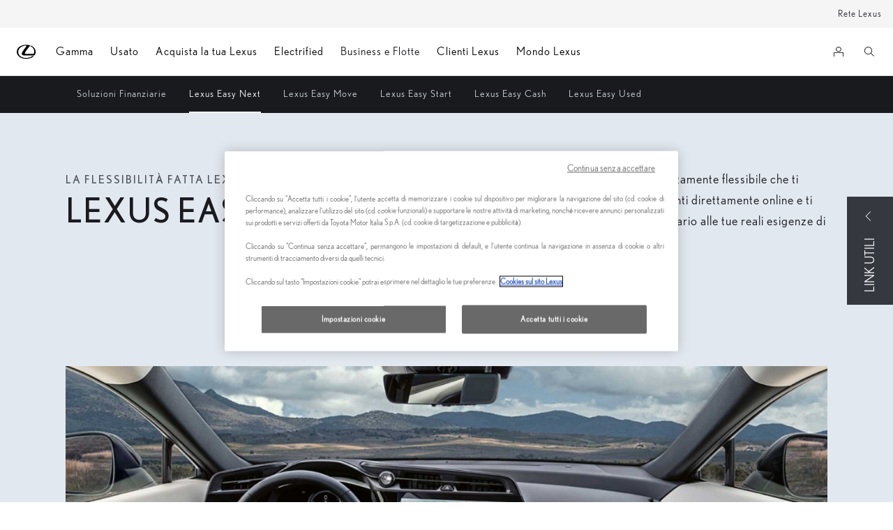

--- FILE ---
content_type: text/html;charset=utf-8
request_url: https://www.lexus.it/buy-and-offers/lexus-easy/lexus-easy-next
body_size: 44931
content:


<!DOCTYPE HTML>
<html lang="it" dir="ltr" data-country="it" data-brand="lexus" class="dxp dxp-lexus">

<head>

    
        
    

    <meta charset="UTF-8"/>
    <meta name="template" content="promotions-overview"/>
    <meta name="viewport" content="width=device-width, initial-scale=1"/>
    
    <meta name="format-detection" content="telephone=no"/>
    <meta name="robots" content="max-image-preview:large"/>

    <script defer="defer" type="text/javascript" src="https://rum.hlx.page/.rum/@adobe/helix-rum-js@%5E2/dist/micro.js" data-routing="evn=prod,tier=publish,ams=NV Toyota Motor Europe" integrity="" crossorigin="anonymous" data-enhancer-version="" data-enhancer-hash=""></script>
<link rel="preconnect" href="https://scene7.toyota.eu/"/>

    
        
    
        <link rel="preconnect" href="https://cdn.cookielaw.org/"/>
        
            <script type="text/javascript" src="https://cdn.cookielaw.org/consent/909c2897-88ba-4ea9-890d-6bad7ba3a778/OtAutoBlock.js">
            </script>
        
        <script src="https://cdn.cookielaw.org/scripttemplates/otSDKStub.js" type="text/javascript" charset="UTF-8" data-domain-script="909c2897-88ba-4ea9-890d-6bad7ba3a778" data-document-language="true">
        </script>
        <script type="text/javascript">
            function OptanonWrapper() { }
        </script>
    

        
    <script>
        (function(h,o,u,n,d) {
            h=h[d]=h[d]||{q:[],onReady:function(c){h.q.push(c)}}
            d=o.createElement(u);d.async=1;d.src=n
            n=o.getElementsByTagName(u)[0];n.parentNode.insertBefore(d,n)
        })(window,document,'script','https://www.datadoghq-browser-agent.com/eu1/v5/datadog-rum.js','DD_RUM')
        window.DD_RUM.onReady(function() {
            window.DD_RUM.setGlobalContextProperty('templateName','promotions-overview');
            window.DD_RUM.setGlobalContextProperty('modelName','UX');
            window.DD_RUM.setGlobalContextProperty('sectionlv1','buy-and-offers');
            window.DD_RUM.setGlobalContextProperty('category','products');
            window.DD_RUM.setGlobalContextProperty('subCategory','promotions-overview');
            let botPattern = "(googlebot\/|bot|Googlebot-Mobile|Googlebot-Image|Google favicon|Mediapartners-Google|bingbot|slurp|java|wget|curl|Commons-HttpClient|Python-urllib|libwww|httpunit|nutch|phpcrawl|msnbot|jyxobot|FAST-WebCrawler|FAST Enterprise Crawler|biglotron|teoma|convera|seekbot|gigablast|exabot|ngbot|ia_archiver|GingerCrawler|webmon |httrack|webcrawler|grub.org|UsineNouvelleCrawler|antibot|netresearchserver|speedy|fluffy|bibnum.bnf|findlink|msrbot|panscient|yacybot|AISearchBot|IOI|ips-agent|tagoobot|MJ12bot|dotbot|woriobot|yanga|buzzbot|mlbot|yandexbot|purebot|Linguee Bot|Voyager|CyberPatrol|voilabot|baiduspider|citeseerxbot|spbot|twengabot|postrank|turnitinbot|scribdbot|page2rss|sitebot|linkdex|Adidxbot|blekkobot|ezooms|dotbot|Mail.RU_Bot|discobot|heritrix|findthatfile|europarchive.org|NerdByNature.Bot|sistrix crawler|ahrefsbot|Aboundex|domaincrawler|wbsearchbot|summify|ccbot|edisterbot|seznambot|ec2linkfinder|gslfbot|aihitbot|intelium_bot|facebookexternalhit|yeti|RetrevoPageAnalyzer|lb-spider|sogou|lssbot|careerbot|wotbox|wocbot|ichiro|DuckDuckBot|lssrocketcrawler|drupact|webcompanycrawler|acoonbot|openindexspider|gnam gnam spider|web-archive-net.com.bot|backlinkcrawler|coccoc|integromedb|content crawler spider|toplistbot|seokicks-robot|it2media-domain-crawler|ip-web-crawler.com|siteexplorer.info|elisabot|proximic|changedetection|blexbot|arabot|WeSEE:Search|niki-bot|CrystalSemanticsBot|rogerbot|360Spider|psbot|InterfaxScanBot|Lipperhey SEO Service|CC Metadata Scaper|g00g1e.net|GrapeshotCrawler|urlappendbot|brainobot|fr-crawler|binlar|SimpleCrawler|Livelapbot|Twitterbot|cXensebot|smtbot|bnf.fr_bot|A6-Indexer|ADmantX|Facebot|Twitterbot|OrangeBot|memorybot|AdvBot|MegaIndex|SemanticScholarBot|ltx71|nerdybot|xovibot|BUbiNG|Qwantify|archive.org_bot|Applebot|TweetmemeBot|crawler4j|findxbot|SemrushBot|yoozBot|lipperhey|y!j-asr|Domain Re-Animator Bot|AddThis|RyteBot|HeadlessChrome|PetalBot|Bytespider)";
            let regex = new RegExp(botPattern, 'i');
            let conditionalSampleRate = regex.test(navigator.userAgent) ? 0 : 100;
            window.DD_RUM.init({
                clientToken: 'pub78d02e66dd9bab05ce028b5ec7235c0f',
                applicationId: '26e24dbc-5092-4d89-8eed-36833bd14c78',
                site: 'datadoghq.eu',
                service: 'lexus-italy-prd',
                env: 'prod',
                version: '0.164.3-RELEASE',
                sessionSampleRate: conditionalSampleRate,
                sessionReplaySampleRate: 20,
                trackUserInteractions: true,
                trackResources: true,
                trackLongTasks: true,
                defaultPrivacyLevel: 'mask-user-input',
            });

            window.DD_RUM.startSessionReplayRecording();
        })
    </script>


        

    
    <script>
        //Adobe Launch Embed Code
        (function (w, d, s) {
            var j = d.createElement(s);
            j.src = '//assets.adobedtm.com/57e62086a19e/7ac6a41c0df3/launch-627342fb0250.min.js';
            var headElement = d.head || (d.currentScript && d.currentScript.parentElement);
            //if async is allowed
            j.async = true;
            if(headElement){
                headElement.append(j);
            }else{
                var f = d.getElementsByTagName(s)[0];
                f.parentNode.insertBefore(j, f);
            }
        })(window, document, 'script');
    </script>

    
    <!--Requires to be empty-->

    

    <title>Lexus Easy Next - Il finanziamento auto on demand | Lexus</title>

    <meta property="og:url" content="https://www.lexus.it/buy-and-offers/lexus-easy/lexus-easy-next"/>
    <meta property="og:title" content="Lexus Easy Next - Il finanziamento auto on demand | Lexus"/>

    
    
        <meta property="og:description" content="Scopri il finanziamento flessibile e personalizzabile: visita il sito ufficiale Lexus per conoscere tutti i dettagli e le condizioni."/>
    
    
    
    <meta property="og:site_name" content="Lexus IT"/>
    <meta name="description" content="Scopri il finanziamento flessibile e personalizzabile: visita il sito ufficiale Lexus per conoscere tutti i dettagli e le condizioni."/>

    
        <link rel="alternate" hreflang="it-IT" href="https://www.lexus.it/buy-and-offers/lexus-easy/lexus-easy-next"/>
    

    

    
        <link rel="canonical" href="https://www.lexus.it/buy-and-offers/lexus-easy/lexus-easy-next"/>
    

    
    <meta property="og:type" content="website"/>
    <meta property="og:locale" content="it_IT"/>
    <meta name="twitter:card" content="summary_large_image"/>
    <meta name="twitter:site" content="@@Lexus_Italia"/>
    <meta name="twitter:title" content="Lexus Easy Next - Il finanziamento auto on demand | Lexus"/>
    <meta name="twitter:description" content="Scopri il finanziamento flessibile e personalizzabile: visita il sito ufficiale Lexus per conoscere tutti i dettagli e le condizioni."/>

    
        <meta name="twitter:image" content="https://scene7.toyota.eu/is/image/toyotaeurope/2025-rz-design-takumi-crafted-cabin-1920x1080-00?wid=800&amp;hei=800&amp;fit=hfit,1"/>
        <meta property="og:image" content="https://scene7.toyota.eu/is/image/toyotaeurope/2025-rz-design-takumi-crafted-cabin-1920x1080-00?wid=1920&amp;hei=1080&amp;fit=hfit,1"/>
        <meta property="og:image:width" content="1920"/>
        <meta property="og:image:height" content="1080"/>
        <meta property="og:image:type" content="image/jpeg"/>
    

    

    
    
    
        <script type="application/ld+json">{
  "@context": "http://schema.org",
  "@type": "Organization",
  "name": "Lexus Italia",
  "url": "https://www.lexus.it",
  "logo": "https://www.lexus.it/content/dam/logos/large-logo-lexus.jpeg",
  "sameAs": [
    "https://www.facebook.com/LexusItalia/",
    "https://twitter.com/lexus_italia",
    "https://www.youtube.com/user/LexusWebTv",
    "https://www.instagram.com/lexus_italia/",
    "https://www.linkedin.com/company/lexus-italia"
  ],
  "contactPoint": {
    "@type": "ContactPoint",
    "telephone": "+39800053987",
    "contactType": "customer support",
    "areaServed": "it"
  }
}</script>
    


    

        

        

        <script type="application/ld+json">
            {
                "@context": "http://schema.org",
                "@type": "BreadcrumbList",
                "itemListElement": [{"@type":"ListItem","position":1,"name":"Soluzioni di finanziamento tfs | lexus italia","item":"https://www.lexus.it/buy-and-offers/lexus-easy"},{"@type":"ListItem","position":2,"name":"Lexus easy next - il finanziamento auto on demand | lexus","item":"https://www.lexus.it/buy-and-offers/lexus-easy/lexus-easy-next"}]
            }
        </script>
    


    


    
     
          
     


    
    



    

    


    
    
    
        
        
        
            <link rel="stylesheet" type="text/css" href="/etc.clientlibs/dnb/clientlibs/clientlib-lexus.min.e4958142c8be321a890eabb2ef400385.css"/>
        
    
        
        
        
    
        
        
        
            <link rel="stylesheet" type="text/css" href="/etc.clientlibs/dxp/clientlibs/clientlib-lexus.min.91e8a9b7cb42d6020ff9d2ccb20a9421.css"/>
        
    
        
        
        
            <link rel="stylesheet" type="text/css" href="/etc.clientlibs/qt/clientlibs/clientlib-lexus.min.8f3a1cf9b0525d4adae4eafd2d0baf38.css"/>
        
    
        
        
        
            <link rel="stylesheet" type="text/css" href="/etc.clientlibs/retailers/clientlibs/clientlib-lexus.min.a18a35ddbd5784be528e5297871fc0fd.css"/>
        
    
    <!-- DXP-11832 temp return to old functionality - permanent fix to be added-->
    
    
<script src="/etc.clientlibs/clientlibs/granite/jquery.min.3e24d4d067ac58228b5004abb50344ef.js"></script>
<script src="/etc.clientlibs/clientlibs/granite/utils.min.899004cc02c33efc1f6694b1aee587fd.js"></script>



    <script data-ot-ignore src="/var/dxp/scripts/requirees.js?version=1027"></script>

    

    
    <link rel="apple-touch-icon" sizes="180x180" href="/etc.clientlibs/dxp-frontend-core/clientlibs/clientlib-lexus/resources/images/favicons/apple-touch-icon.png"/>
    <link rel="icon" type="image/png" sizes="32x32" href="/etc.clientlibs/dxp-frontend-core/clientlibs/clientlib-lexus/resources/images/favicons/favicon-32x32.png"/>
    <link rel="icon" type="image/png" sizes="16x16" href="/etc.clientlibs/dxp-frontend-core/clientlibs/clientlib-lexus/resources/images/favicons/favicon-16x16.png"/>
    <link rel="mask-icon" href="/etc.clientlibs/dxp-frontend-core/clientlibs/clientlib-lexus/resources/images/favicons/safari-pinned-tab.svg" color="#5bbad5"/>
    <meta name="msapplication-TileColor" content="#da532c"/>
    <meta name="theme-color" content="#ffffff"/>

    

    
        
    

    

    
        <script>
            if (!window.dxp) { window.dxp = {}; }
            if (!window.dxp.settings) { window.dxp.settings = {}; }
            window.dxp = {"settings":{"mapsUseMapboxSBS":"true","ssoRecaptchaKey":"6LfKZOMfAAAAAOg3U6-9YXhpbuE_dxvlbJXKaK6U","osbHCaptchaKey":"e1907470-bb1a-4c18-8e50-20964bb02170","financeEnable":"true","ssoBaseUrl":"https://cp-toyota.toyota-europe.com/cp-toyota-sso","cpServices":"https://cp-services.toyota-europe.com","CCISServer":"//images.lexus-europe.com","mapboxToken":"pk.eyJ1IjoidG95b3RhbW90b3JldXJvcGUtd2ViIiwiYSI6ImNrMnlwZnE3bTA4MXIzYnA4aTZpZDA4MXoifQ.AW7a3FJ0x18BkFOVTwMgiA","t1LegacyCssPath":"https://cp-common.toyota-europe.com/cp-client/styles/T1-style-extended-encapsulated.dxpLexus.css","cpCartItems":"/api/users/{uuid}/cart","otWhitelisted":"clientlibs/|/libs/dam/|/dxp-webcarconfig.toyota-europe.com/js/|/cp-toyota-sso/|/var/dxp/scripts/libs/react","ssoUseMicroService":"true","portalBaseUrl":"https://cp-toyota.toyota-europe.com","aceMigrationCpB2cAggrPrevHost":"cpb2csp.toyota-europe.com","losHost":"//weblos.toyota-europe.com","aemSchemaBaseUrl":"https://cp-common.toyota-europe.com","l1ClientUrl":"https://cp-common.toyota-europe.com/cp-client/styles/T1-style-extended-encapsulated.css?","CCISHost":"//images.lexus-europe.com/it","tokensPromo":"00000000-0000-0000-0000-000000000000","c1SupraBaseUrl":"https://d10qzaqe8j7pwe.cloudfront.net","osbB2cAggrHost":"https://osb-b2c-aggregator.toyota-europe.com","customerPortal":"/customer/portal","orBaseUrl":"https://d3uadybk7v8gu7.cloudfront.net","osbBaseUrl":"https://d1ljsy1hgbcg4x.cloudfront.net/b2c-ui","cpEstoreBucket":"https://d3riu67sksja4y.cloudfront.net","cpIsEstore":"true","cpVehicleItems":"/api/users/{uuid}/vehicles","skavaBaseUrl":"https://c1-apigateway-p1.lexus-europe.com","otpEnabled":"true","reCaptchaKey":"6Lc6qhkUAAAAAHExr0xcV2GEUxOjJ2fhyCrya4ZX","t1LegacyFrontendBaseUrl":"https://t1-client.toyota-europe.com","hideQuickSpecs":"false","aceMigrationOsbB2cAggrHost":"https://osb-b2c-aggregator.toyota-europe.com","disableRecaptcha":"false","lastModified":"2025-12-05T08:48:04.644Z","cpB2cAggrHost":"cpb2cs.toyota-europe.com","ssoEnableSocialLogin":"false","usedCarsCheckoutUrl":"https://www.lexus.it/apps/usedcarscheckout","ssoServiceUrl":"https://ssoms.toyota-europe.com","cpShoppingCartUrl":"/tme#/my-toyota/eStore/cart","enableOsbLink":"true","enablePubhubForOwnerManuals":"true","downloadPdfBrochure":"/bin/api/dxp/pdf?tyCode=:configCode&country=:country&language=:language","commonPortalBaseUrl":"https://cp-common.toyota-europe.com","cpUseMenuBuilderNav":"true","osbReCaptchaKey":"6LfL3f4dAAAAAL16ii4Oh2h3uZ4zyGsm5KUq3wWo","ssoHCaptchaKey":"8cc6c238-eb36-49ae-9b10-f23446521f52","cpOrBaseUrl":"https://d3uadybk7v8gu7.cloudfront.net/customerportal/","ssoRecaptchaKeyInvisible":"6Ldv-RYlAAAAAL0DOj_Ixnvyel14Ua2IcHRCuCgh","enabledExitGuardTemplates":"build, usedcar","cpIsNewDashBoardEnabled":"true","cpUseDashboardSavedCars":"true","defaultFinanceOption":"cash","osbTridionBaseUrl":"https://dcoaaeoxsqbgx.cloudfront.net","useDealerfinderV2":"true","cpAppIDApple":"1020262732","c1ImagesHost":"//img-optimize.lexus-europe.com/","cpLexusBaseUrl":"https://d3riu67sksja4y.cloudfront.net","cpCommonUrl":"https://cp-common.toyota-europe.com","aceMigrationCpB2cAggrHost":"cpb2cs.toyota-europe.com","ssoAutoRedirectCustomerPortalExceptions":"/online-service-booking;/new-cars/lbx/experience;/gamma/lbx/experience;/new-cars/lbx/ai-experience","captchaType":"hcaptcha","cpBaseUrl":"https://d21f9zpntjvs3z.cloudfront.net","crossOriginScripttagExclusions":"toyota-europe.com|assets.ext.toyota.it|cloudfront.net|toyota-fs.com|toyota.finance.makolab.com","osbB2bAggrHost":"https://osb-b2b-aggregator.toyota-europe.com","enableCarDbTokens":"true","ssoRedesignBaseUrl":"https://cp-common.toyota-europe.com/cp-ui-sso","aceMigrationOsbB2bAggrHost":"https://osb-b2b-aggregator.toyota-europe.com","cpb2csp.toyota-europe.com":"cpb2csp.toyota-europe.com","orFiltersResultPage":"/new-cars","showPrice":"true","cpAppIDAndroid":"com.touaregs.toyota","recallCheckerUrl":"/forms/recall","aceKongBaseUrl":"https://kong-proxy-aws.toyota-europe.com/","useI18nFallback":"false","brand":"lexus","cardbImageHost":"//l1-carassets.lexus-europe.com/","checkoutFinanceEsalesHost":"https://amd.esales.toyota-fs.com","environment":"production","isFragment":"false","isProduction":"true","loadSaveHost":"//ccsave.lexus-europe.com/config","loadSaveServer":"//ccsave.lexus-europe.com","carconfigUrlWebsite":"","country":"it","fullCountry":"italy","currencyCode":"EUR","dealer":{"mapBoxToken":"pk.eyJ1IjoidG95b3RhbW90b3JldXJvcGUtd2ViIiwiYSI6ImNrNmtqZzM5ZTA0bjgzZXBiemJ1ZHYyNDcifQ.Yfrq8kataFBLbN293vWY9A","dealerApi":"https://kong-proxy-intranet.toyota-europe.com/dxp/dealers/api/","alternativeCountry":"","enableApproximate":true,"distanceUnit":"km","extraCountries":"","hideDealerNumbers":false,"hideServicesDealerfinder":false,"limitSearchDistance":"","searchResultCount":10,"showCountryPolygons":true,"showMyLocationPin":false,"findDealerLabel":"Trova un concessionario","searchPlaceholderLabel":"Cerca","searchByLocationLabel":"Cerca in base alla posizione","searchByDealerName":"Cerca in base al nome","useMyCurrentLocationLabel":"Usa la tua posizione","filterLabel":"Filtro","updateLabel":"Informazioni sul concessionario","retailerInformationLabel":"Informazioni sul concessionario","servicesAndOpeningHoursLabel":"Orari d'apertura","getDirectionsLabel":"Ottieni indizioni","saveToMyToyotaLabel":"Salva su My Lexus","selectDealerLabel":"Seleziona","showMoreLabel":"Mostra di più","moreInformationLabel":"Più informazioni","lessInformationLabel":"Mostra di meno","retailerDoesNotAcceptOnlineBookingLabel":"Concessionario non accetta prenotazioni online","telLabel":"Telefono","faxLabel":"Fax","whatsappLabel":"WhatsApp","noLocationsFoundMessage":"Nessun risultato","noDealerFoundMessage":"Nessun risultato","searchKeywordTooShortMessage":"Testo inserito troppo breve"},"flexibility":{"currencyMultiplier":0.0,"swopPrices":false,"dualCurrencyEnable":false},"ecoLabelpopup":{},"legalbanner":{"title":"Short disclaimer","image":{}},"T1ImagesServer":"https://img-optimize.lexus-europe.com/","kongBaseUrl":"https://kong-proxy-intranet.toyota-europe.com/"},"config":{},"labels":{"diesel":"Diesel","submit":"Submit","ariaToggleEtaTooltip":"Toggle ETA Tooltip","uscManufacturerWarrantyExpired":"Expired","readLess":"Riduci","ariaSliderMaxValue":"max value: {value}","genericOrErrorSubtitle":"Stiamo lavorando per risolvere il problema il prima possibile. Prova a ricaricare la pagina o riprova più tardi, grazie.","readMore":"Scopri di più","uscManufacturerWarrantyValidUntil":"Valid until: {value}","ariaSliderMinValue":"min value: {value}","close":"Close","uscManufacturerWarrantyUnspecified":"Unspecified","uscManufacturerWarrantyKmLimit":"KM Limit: {value}","disclaimerWLTP":"I valori indicati, riguardanti il consumo di carburante e le emissioni di CO2 e NOx sono calcolati secondo il ciclo di guida combinato (legislazione applicabile) e fanno riferimento al valore limite fissato per legge per gli Euro 6 rilevato con procedura di prova WLTP - Worldwide harmonized Light vehicles Test Procedure ai sensi del Regolamento UE 2017/1151.","test":" ","multipleEngineOptions":"Più motorizzazioni disponibili","ariaSliderMaxValueTitleLabel":"Slider {value} maximum","fuelCell":"Hydrogen Electric","edit":"edit","uscCashPriceFormat":"%s","more":"more","electric":"Electric","dualCurrencyDisclaimer":"Dual currency rate: {value}","selectOff":"off","uscSpecLabelYes":"Yes","viewAll":"view all","uscSpecLabelNo":"No","disclaimerCorrelatedNEDC":"Nota NEDC correlati","hybrid":"Hybrid","petrol":"Petrol","plugin":"Plug-In Hybrid","genericOrErrorTitle":"","validFromUntilDate":"Valid from until","forms.searchNoResults":"No search results","ariaSliderMinValueTitleLabel":"Slider {value} minimum","printPrintedOn":"Printed on","uscStockCashPriceFormat":"%s","validFromDate":"Valid as off","lastModified":"2024-12-20T11:49:48.508Z","uscManufacturerWarrantyNone":"None","disclaimerNEDC":"Nota NEDC","selectOn":"on","dimensions":"Dimensions"}};
            window.dxp.settings.culture = {"name":"it-IT","englishName":"Italian","nativeName":"italiano","language":"it","numberFormat":{"NaN":"Non un numero reale","negativeInfinity":"-Infinito","positiveInfinity":"+Infinito","percent":{"pattern":["-n%","n%"],".":",",",":"."},"currency":{"pattern":["-$ n","$ n"],"decimals":0,"symbol":"€","iso":"EUR",".":",",",":"."},".":",",",":"."},"calendars":{"standard":{"firstDay":1,"days":{"names":["domenica","lunedì","martedì","mercoledì","giovedì","venerdì","sabato"],"namesAbbr":["dom","lun","mar","mer","gio","ven","sab"],"namesShort":["do","lu","ma","me","gi","ve","sa"]},"months":{"names":["gennaio","febbraio","marzo","aprile","maggio","giugno","luglio","agosto","settembre","ottobre","novembre","dicembre",""],"namesAbbr":["gen","feb","mar","apr","mag","giu","lug","ago","set","ott","nov","dic",""]},"AM":null,"PM":null,"eras":[{"name":"d.C.","start":null,"offset":0}],"patterns":{"d":"dd/MM/yyyy","D":"dddd d MMMM yyyy","t":"HH:mm","T":"HH:mm:ss","f":"dddd d MMMM yyyy HH:mm","F":"dddd d MMMM yyyy HH:mm:ss","M":"dd MMMM","Y":"MMMM yyyy"}}}};
            window.dxp.settings.language = "it";
            window.dxp.settings.country = "it";
            window.dxp.settings.brand = "lexus";
            window.dxp.settings.forms = {};

            if (!window.T1) { window.T1 = {}; }
            window.T1.settings = window.dxp.settings;
            window.T1.labels = window.dxp.labels;
            if ("false" !== "true") {
                window.L1 = window.T1;
            }
        </script>
    

    

    
        <script data-ot-ignore type="text/javascript" crossorigin="anonymous" src="/etc.clientlibs/dxp/clientlibs/clientlib-dependencies.min.961844e05a76c364a0525b0f52801cc9.js"></script>
    

    
        <style>
            
        </style>
    

    

    

    
        
  

<style>
    microfrontend-error {
        display: flex;
    }
</style>

<style id="microfrontend-error-style">
    .error-banner {
        border: 1px solid #f5d0d0;
        background: linear-gradient(to right, #fff5f5, #fff7f7);
        border-radius: 8px;
        padding: 20px 20px 3px;
        margin: 20px 0;
        width: 100%;
        max-width: 100%;
        overflow: hidden;
        box-shadow: 0 2px 4px rgba(0, 0, 0, 0.05);
        text-align: left;
    }

    .error-banner button {
        all: unset;
    }

    .error-header {
        display: flex;
        align-items: flex-start;
        justify-content: space-between;
        gap: 12px;
        margin-bottom: 12px;
    }

    .error-icon-container {
        display: flex;
        flex-grow: 1;
        justify-content: center;
        align-items: center;
        gap: 12px;
    }

    .error-icon {
        color: #e53e3e;
        margin-top: 2px;
        flex-shrink: 0;
    }

    .error-title {
        flex-grow: 1;
        color: #c53030;
        font-weight: 600;
        font-size: 22px;
        margin: 0;
        line-height: 1.2;
    }

    .technical-title {
        display: block;
        color: #c53030;
        font-size: 14px;
        font-family: monospace;
        margin: 6px 0 8px 0;
        padding: 4px 8px;
        padding-left: 32px;
    }

    .error-subtitle {
        color: #c53030;
        font-size: 14px;
        font-weight: 500;
        margin: 8px 0 4px 0;
    }

    .error-description {
        color: #c53030;
        font-size: 14px;
        line-height: 1.5;
        margin: 12px 0;
        padding-left: 32px;
    }

    .error-metadata {
        margin-top: 8px;
        padding-left: 32px;
    }

    .metadata-title {
        font-size: 12px;
        text-transform: uppercase;
        letter-spacing: 0.05em;
        color: #c53030;
        font-weight: 500;
        margin-bottom: 8px;
    }

    .metadata-content {
        background-color: rgba(254, 215, 215, 0.8);
        padding: 12px;
        border-radius: 6px;
        font-family: monospace;
        font-size: 12px;
        overflow-x: auto;
        border: 1px solid rgba(254, 178, 178, 0.8);
    }

    .metadata-item {
        display: flex;
        margin-bottom: 6px;
    }

    .metadata-item:last-child {
        margin-bottom: 0;
    }

    .metadata-key {
        font-weight: 600;
        min-width: 120px;
        color: #c53030;
    }

    .metadata-value {
        color: #742a2a;
    }

    .stacktrace-content {
        white-space: pre;
        color: #742a2a;
    }

    .backoffice-caption {
        margin-top: 3px;
        font-size: 12px;
        color: #718096;
        font-style: italic;
        padding-top: 8px;
        display: flex;
        align-items: center;
        justify-content: center;
    }

    .error-banner .toggle-details {
        font-style: italic;
        font-size: 12px;
        color: #742a2a;
        text-decoration: underline;
        cursor: pointer;
    }

    .backoffice-badge {
        padding: 2px 8px;
        border-radius: 9999px;
        font-size: 10px;
        text-transform: uppercase;
        letter-spacing: 0.1em;
        font-weight: 500;
    }

    .collapsible {
        transition: max-height 500ms ease-in-out;
        max-height: 0px;
        overflow: hidden;
    }

    .collapsible.open {
        max-height: fit-content;
    }
</style>
<script>

    const sheet = new CSSStyleSheet();
    const styleScript = document.querySelector("#microfrontend-error-style");
    sheet.replaceSync(styleScript.innerHTML);
    styleScript.remove();

    class MicrofrontendError extends HTMLElement {
        static get observedAttributes() {
            return ['title', 'description', 'technical-title', 'metadata', 'default-open'];
        }

        constructor() {
            super();
            const shadowRoot = this.attachShadow({ mode: 'open' });
            shadowRoot.adoptedStyleSheets.push(sheet);
        }

        connectedCallback() {
            this.getAttribute('default-open') === 'true' ? this.open = true : this.open = false;
            this.render();
        }

        attributeChangedCallback(name, oldValue, newValue) {
            this.render();
        }

        getMetadataHtml() {
            try {
                const metadata = JSON.parse(this.getAttribute('metadata') ?? '{}');

                if (Object.keys(metadata).length === 0) {
                    return '';
                }

                return Object.entries(metadata).map(([key, value], index) => {
                    const isNotLast = index !== Object.entries(metadata).length - 1;

                    return `<div class="metadata-item" style="margin-bottom: ${isNotLast ? '6px' : '0px'}">
                        <span class="metadata-key">${key}:</span>
                        <span class="metadata-value">${value}</span>
                    </div>`;
                }).join("");
            } catch (e) {
                console.debug("Unable to parse metadata", e);
                return '';
            }
        }

        getDescriptionHtml() {
            const description = this.getAttribute('description');

            return description ? "<div class=\"error-description\">" + description.replaceAll('\\n', "<br>") + "</div>" : "";
        }

        getTechnicalTitleHtml() {
            const technicalTitle = this.getAttribute('technical-title');

            if (!technicalTitle) {
                return '';
            }

            return `<div class="technical-title">Error: ` + technicalTitle + `</div>`;
        }

        render() {
            const title = this.getAttribute('title') || "Undefined title";
            const metadata = this.getMetadataHtml();
            const stacktrace = this.getAttribute("stacktrace");

            this.shadowRoot.innerHTML = `
                <div class="error-banner">
                    <div class="error-header">
                        <div class="error-icon-container">
                            <svg class="error-icon" xmlns="http://www.w3.org/2000/svg" width="24" height="24" viewBox="0 0 24 24" fill="none" stroke="currentColor" stroke-width="2" stroke-linecap="round" stroke-linejoin="round"><circle cx="12" cy="12" r="10"/><line x1="12" x2="12" y1="8" y2="12"/><line x1="12" x2="12.01" y1="16" y2="16"/></svg>
                            <h4 class="error-title">${title}</h4>
                            <button class="toggle-details">Toggle details</button>
                        </div>
                    </div>
                    <div class="collapsible ${this.open ? ' open' : ''}">`
                        + this.getTechnicalTitleHtml()
                        + this.getDescriptionHtml()
                         + (metadata ? `<div class="error-metadata">
                             <div class="metadata-title">Error Metadata</div>
                             <div class="metadata-content">` + metadata + "</div>"+
                        "</div>" : "")
                        + (stacktrace ? `<div class="error-metadata">
                              <div class="metadata-title">Stack Trace</div>
                              <div class="metadata-content stacktrace-content">`
                                + stacktrace.replaceAll('\\n', "<br>")
                              +`\n&lt;hidden stacktrace&gt;</div>
                            </div>` : '')
                    + `</div>
                    <div class="backoffice-caption">
                    <span class="backoffice-badge">this will only be showed in author mode, end user won't see this error</span>
                </div>
            </div>`;


            this.shadowRoot.querySelector("button.toggle-details").addEventListener("click", this.toggle.bind(this));
        }

        toggle() {
            this.open = !this.open;
            const collapsible = this.shadowRoot.querySelector(".collapsible");

            if (this.open) {
                if (!collapsible.className.includes("open")) {
                    collapsible.className += " open";
                }
            } else {
                collapsible.className = collapsible.className.split(/\s+/).filter(cls => cls !== 'open').join(" ");
            }
        }
    }

    customElements.define('microfrontend-error', MicrofrontendError);

</script>


  
  <script data-id="headless-context">
    if (!window.__AEMMicrofrontendContext) {window.__AEMMicrofrontendContext = {"page":"/content/lexus/italy/it/buy-and-offers/lexus-easy/lexus-easy-next","appUrl":"/headless-assets","runmode":"author","wcmmode":"DISABLED","locale":"it","brand":"lexus","country":"it"};}
  </script><link data-id="script-app-styles" rel="stylesheet" href="/headless-assets/stylesheet-DyD8XpoX.css"/>
<link data-id="script-author-preload-react-vendors" rel="modulepreload" href="/headless-assets/react-vendors-BBqHsWd1.js"/>
<link data-id="script-author-preload-components" rel="modulepreload" href="/headless-assets/components-DNvgPfn9.js"/>
<script data-id="script-initialize-app-author">console.log("Initializing microfrontend application"),window.__$c=(function(o){let t=!1;return document.addEventListener("DOMContentLoaded",()=>{t=!0},{once:!0,passive:!0}),(r,i,l)=>{const n=()=>import(o).then(e=>{e&&typeof e.default=="function"?e.default(r,i,l):console.error("Client shell does not export a default function",e)}).catch(e=>console.error("Error loading client shell",e));t?n():window.addEventListener("DOMContentLoaded",n,{once:!0,passive:!0})}})("/headless-assets/client-author-BhAxhcp2.js"); </script>
<script data-id="script-define-env">window.process??={},window.process.env??={},window.process.env.TARGET_ENV="prd"; </script>

    

</head>

<body class="promotions-overview page basicpage">
    



<div class="cmp-btn btn-primary skip-to-main-content">
  
  

    
    
        
            <a data-gt-label="Passa al contenuto principale" class="btn-text skip-to-main-content-link  " href="#Passa-al-contenuto-principale" target="_self" data-gt-componentname="button" data-gt-componentgroup="content" data-gt-name="ctaevent" aria-label="">
                <span class="btn-text l-cta-text">Passa al contenuto principale
                    
                </span>
                
                
                
    

                
    <span class="sr-only"> (Premi invio)</span>

            </a>
        
        
    
    
    

    

</div>

    
    

    

        
    
        <!-- Tagging data layer object -->
        <script>
            window.tngaDataLayer = {};
            window.tngaDataLayer.page = {"sectionlv1":"buy-and-offers","sectionlv2":"lexus-easy","sectionlv3":"lexus-easy-next","language":"it","category":"products","subCategory":"promotions-overview"};
            window.tngaDataLayer.page.versions = {"aem-release": "0.164.3-RELEASE"};
            window.tngaDataLayer.product = [{"category":"cars","subCategory":"new-cars","productInfo":{"productId":"2cfac421-68f3-48f9-a3f2-1b593747344c","productName":"UX Urban SUV","price":33500.0,"currency":"EUR","tmeModelId":"UX","modelName":"UX","gradeName":"Urban","gradeId":"cd370470-628c-4378-8387-bf3b1dd6cc65","engineId":"M20A-FXS-20H-CVT2WD","engineName":"Full Hybrid","engineType":"9da787bc-90f3-49ec-8d2a-7fff1de7fd39","bodyTypeId":"4045302a-5701-44a0-bceb-a160f390a68b","bodyTypeName":"SUV","transmissionId":"a09b929a-067f-409e-96cb-348f3c568808","transmissionName":"Trasmissione a variazione continua di rapporto (CVT)"}}];
            window.tngaDataLayer.dsmMetadata = {};
            var userProfile = localStorage["com.toyota.tme.user.customerProfile"];
            window.tngaDataLayer.userinfo = {"status": "loggedoff"};
            if(userProfile){
                window.tngaDataLayer.userinfo = {
                    "status": "loggedin",
                    "userId": (JSON.parse(userProfile) || {}).uuid
                };
            }
        </script>
    

        
    
    <!-- Google Tag Manager -->
    <script>(function (w, d, s, l, i) {
            w[l] = w[l] || [];
            w[l].push({
                'gtm.start':
                    new Date().getTime(), event: 'gtm.js'
            });
            var f = d.getElementsByTagName(s)[0],
                j = d.createElement(s), dl = l != 'dataLayer' ? '&l=' + l : '';
            j.async = true;
            j.src =
                'https://www.googletagmanager.com/gtm.js?id=' + i + dl;
            f.parentNode.insertBefore(j, f);
        })(window, document, 'script', 'dataLayer', 'GTM-TBMZX75');</script>
    <!-- End Google Tag Manager -->
    

    


    
    
        


    <header class="header dxp-header position-fixed bg-white w-100">
        

    
        <nav id="cmp-preferred-retailer-navigation" class="cmp-preferred-retailer-navigation js-preferred-retailer-navigation cmp-preferred-dealer-navigation js-preferred-dealer-navigation
              " aria-label="retailer navigation">
            <ul class="cmp-preferred-retailer-navigation__items">
                <li class="cmp-preferred-retailer-navigation__item">
                    <a class="cmp-preferred-retailer-navigation__link" target="_self" data-gt-name="navevent" data-gt-componentname="preferred-retailer-navigation" data-gt-componentgroup="header" data-gt-action="click-navigation" data-gt-label="internal-link" href="#/publish/my_lexus_my_dealers">
                        
                        Rete Lexus
                        
                    </a>
                </li>
            </ul>
            <div class="cmp-preferred-retailer-navigation__item-retailer d-none">
                
                <a class="cmp-preferred-retailer-navigation__link cmp-preferred-retailer-navigation__link--button js-preferred-retailer-navigation-button" href="#" data-gt-name="navevent" data-gt-componentname="preferred-retailer-navigation" data-gt-componentgroup="header" data-gt-action="click-navigation" data-gt-label="preferred-dealer">
                    <em class="cmp-preferred-retailer-navigation__link--button--icon js-icon" aria-hidden="true"></em>
                    <span class="cmp-preferred-retailer-navigation__link--button--label js-label">Dealer Name</span>
                </a>
            </div>
        </nav>
    

    


        
            
            


    


<nav role="navigation" id="cmp-top-navigation" aria-label="Navigazione principale" class="primary-navigation container-fluid d-flex justify-content-xl-between align-items-center w-100 " data-gt-name="navevent" data-gt-componentGroup="header" data-gt-componentName="primary-navigation">
    <div class="primary-navigation__left-hand align-items-center d-flex px-0">
        <div class="brand-logo-wrapper align-items-center d-flex mr-4 hide-when-mobile-menu-opened">
            <a href="https://www.lexus.it" aria-label="Homepage" class="brand-logo" data-gt-action="click-logo" data-gt-label="https://www.lexus.it">
            </a>
        </div>
        <div class="primary-navigation__mobile-header d-none justify-content-between search position-fixed w-100 bg-white">
            <div class="selected-menu js-selected-mobile-menu d-xl-none align-items-center">
                <button class="primary-navigation__mobile-header__back-menu js-selected-menu-back-btn" data-gt-action="click-back" data-gt-label="level2">
                        <i aria-hidden="true" class="dxp-icon icon-Chevron_Left-small"></i>
                        <span class="sr-only">Clicca per tornare al menu precedente</span>
                </button>
                <span class="js-selected-item"></span>
            </div>
            <div class="primary-navigation__mobile-header__search-wrapper">
                

<div class="cmp-searchicon cmp-searchicon-v2">
    <button type="button" class="cmp-searchicon-search cmp-btn l-listItem-text d-flex align-items-center" aria-haspopup="dialog" aria-expanded="false">
        <i aria-hidden="true" class="m-0 dxp-icon icon-Search-small"></i>
    </button>
    <div class="d-none cmp-searchicon-overlay position-fixed" data-test-id="searchOverLayer" aria-label="Finestra di ricerca" role="dialog" aria-modal="true" aria-hidden="true">
        
    

    <div class="container">
        <div class="cmp-searchicon-container cmp-searchicon-container-v2 d-flex col-12 col-lg-8 offset-lg-2" data-is-rtl="false">
            
            
            <div class="row flex-grow-1 d-flex flex-column">
                <div class="d-flex">
                    <div class="col search-box-container">
                        <div class="search-box" role="search">
                            
                            <button type="button" class="cmp-search-input-search-icon">
                                <i aria-hidden="true" class="dxp-icon icon-Search-small"></i>
                                <span class="sr-only">
                                    Click to search
                                </span>
                            </button>
                            <input id="search-input-primarynavigation_cb8d6905-5799-4413-ac00-5b020408abd1" class="cmp-search-input l-sub-micro-text" type="search" placeholder="Cerca parola chiave" aria-label="Cerca" role="searchbox"/>
                            <label class="sr-only" for="search-input-primarynavigation_cb8d6905-5799-4413-ac00-5b020408abd1">
                                Cerca parola chiave
                            </label>

                            
                        </div>
                    </div>

                    <button class="search-button col-auto align-self-center align-items-center ">
                        <i aria-hidden="true" class="dxp-icon icon-Close-small"></i>
                        <span class="cmp-searchicon-cancel t-milli-text">
                          Annulla
                        </span>
                    </button>
                </div>
                

                <div class="search-results d-none" data-test-id="searchSuggestion" role="listbox" data-search-results-page="https://www.lexus.it/search-results" data-root="/content/lexus/italy/it/buy-and-offers/lexus-easy/lexus-easy-next">
                </div>
            </div>
        </div>
    </div>

    </div>
</div>
            </div>
            <button class="js-toggle-mobile-menu js-close-mobile-menu primary-navigation__mobile-header__close-menu primary-navigation__icon--left" data-gt-action="close-menu" data-gt-label="$navigationLevel">
                <i aria-hidden class="dxp-icon icon-Close-small"></i>
                <span class="sr-only">Chiudi</span>
            </button>

        </div>
        <div class="primary-navigation__first-level d-flex flex-column flex-grow-1 justify-content-between">
            <ul class="primary-navigation__first-level__links list-unstyled mb-0 p-0 d-none d-xl-flex ">
                <li class="primarynavigationitem primary-navigation__dxp-mega-menu">
                    


    


<button data-gt-action="click-navigation" data-gt-label="level1:Gamma" class="main-nav-link l-listItem-text d-flex justify-content-between align-items-center position-relative js-has-children" aria-label="Clicca qui per espandere" aria-haspopup aria-controls="fc220936-7e0a-4b0c-a8dd-cdfe05389118" aria-expanded="false">
    <span>Gamma</span>
    <i aria-hidden class="dxp-icon d-xl-none icon-chevron-mobile icon-Chevron_Right-small">
    </i>
</button>

<div id="fc220936-7e0a-4b0c-a8dd-cdfe05389118" aria-hidden="true" tabindex="-1" class="primary-navigation__second-level position-fixed d-xl-none w-100 bg-white">
    <div data-react-component="megaMenu" data-react-props="{&#34;megaMenuPath&#34;:&#34;/bin/api/dxp/megamenu.lexus.italy.it.L2NvbnRlbnQvbGV4dXMvaXRhbHkvaXQvaGVhZGVyLWFuZC1mb290ZXItdjI=.json&#34;,&#34;dictionary&#34;:{&#34;all&#34;:&#34;Tutte&#34;,&#34;megaMenuA11yRadioGroupCarTypesLabel&#34;:&#34;megaMenuA11yRadioGroupCarTypesLabel&#34;,&#34;buyOnline&#34;:&#34;Acquista online&#34;,&#34;availableToBuyOnline&#34;:&#34;Disponibile per l&#39;acquisto online&#34;,&#34;totalPrice&#34;:&#34;Totale&#34;,&#34;navigationA11ySelectFilter&#34;:&#34;Filtro&#34;,&#34;opensInNewWindow&#34;:&#34;Opens in new window&#34;,&#34;electric&#34;:&#34;Full Electric&#34;,&#34;allElectric&#34;:&#34;Full Electric&#34;,&#34;licenseFee&#34;:&#34;License fee&#34;,&#34;orLease&#34;:&#34;Or lease&#34;,&#34;hideFinanceTooltip&#34;:false,&#34;a11yGoTo&#34;:&#34;Vai a&#34;,&#34;legalText&#34;:&#34;Nota legale&#34;,&#34;hybrid&#34;:&#34;Full Hybrid&#34;,&#34;legalbanner&#34;:{&#34;title&#34;:&#34;Short disclaimer&#34;},&#34;month&#34;:&#34;Mese&#34;,&#34;a11yReadMoreAbout&#34;:&#34;Leggi di più&#34;,&#34;preOrder&#34;:&#34;PreOrder&#34;,&#34;from&#34;:&#34;Da&#34;,&#34;chooseYourCategory&#34;:&#34;Categoria&#34;,&#34;closeMobileMenu&#34;:&#34;Chiudi&#34;}}">
        <div class="skeleton-container">
            <div class="mega-menu-skeleton menu-content">
                <div class="mega-menu-skeleton__filters skeleton-item"></div>
                <div class="mega-menu-skeleton__div d-flex flex-column flex-xl-row">
                    <div class="mega-menu-skeleton__car-list cards skeleton-item"></div>
                    <div class="mega-menu-skeleton__promoted-section promoted skeleton-item"></div>
                </div>
            </div>
        </div>
        <div class="megaMenu-links">
            <div class="dxp-mega-menu__car-list">
                <a class="dxp-mega-menu__card dxp-mega-menu__card-promo position-relative" data-gt-componentname="primary-navigation" data-gt-componentgroup="header" data-gt-name="navevent" data-gt-action="click-promo-card" data-gt-label="LBX" href="https://www.lexus.it/gamma/lbx">LBX</a>
            
                <a class="dxp-mega-menu__card dxp-mega-menu__card-promo position-relative" data-gt-componentname="primary-navigation" data-gt-componentgroup="header" data-gt-name="navevent" data-gt-action="click-promo-card" data-gt-label="UX" href="https://www.lexus.it/gamma/ux">UX</a>
            
                <a class="dxp-mega-menu__card dxp-mega-menu__card-promo position-relative" data-gt-componentname="primary-navigation" data-gt-componentgroup="header" data-gt-name="navevent" data-gt-action="click-promo-card" data-gt-label="NX" href="https://www.lexus.it/gamma/nx">NX</a>
            
                <a class="dxp-mega-menu__card dxp-mega-menu__card-promo position-relative" data-gt-componentname="primary-navigation" data-gt-componentgroup="header" data-gt-name="navevent" data-gt-action="click-promo-card" data-gt-label="RX" href="https://www.lexus.it/gamma/rx">RX</a>
            
                <a class="dxp-mega-menu__card dxp-mega-menu__card-promo position-relative" data-gt-componentname="primary-navigation" data-gt-componentgroup="header" data-gt-name="navevent" data-gt-action="click-promo-card" data-gt-label="LM" href="https://www.lexus.it/gamma/lm">LM</a>
            
                <a class="dxp-mega-menu__card dxp-mega-menu__card-promo position-relative" data-gt-componentname="primary-navigation" data-gt-componentgroup="header" data-gt-name="navevent" data-gt-action="click-promo-card" data-gt-label="NUOVO RZ" href="https://www.lexus.it/gamma/rz/world-premiere">NUOVO RZ</a>
            
                <a class="dxp-mega-menu__card dxp-mega-menu__card-promo position-relative" data-gt-componentname="primary-navigation" data-gt-componentgroup="header" data-gt-name="navevent" data-gt-action="click-promo-card" data-gt-label="NUOVA ES" href="https://www.lexus.it/gamma/es/world-premiere">NUOVA ES</a>
            </div>
            <div class="cmp-promoted-section__link-list__links">
                <a class="cmp-promoted-section__link-list__links__link__a d-flex position-relative align-items-center btn-text" data-gt-componentname="button" data-gt-componentgroup="content" data-gt-name="ctaevent" data-gt-action="click-cta">
                    Gamma Lexus
                </a>
            
                <a class="cmp-promoted-section__link-list__links__link__a d-flex position-relative align-items-center btn-text" data-gt-componentname="button" data-gt-componentgroup="content" data-gt-name="ctaevent" data-gt-action="click-cta">
                    Usato Lexus Select
                </a>
            
                <a class="cmp-promoted-section__link-list__links__link__a d-flex position-relative align-items-center btn-text" data-gt-componentname="button" data-gt-componentgroup="content" data-gt-name="ctaevent" data-gt-action="click-cta">
                    Offerte Lexus
                </a>
            </div>
            <div class="cmp-promoted-section__quicklinks__links position-relative">
                <a class="d-flex flex-column stretched-link cmp-promoted-section__quicklinks__links__link__a" data-gt-componentname="primary-navigation" data-gt-componentgroup="header" data-gt-name="ctaevent" data-gt-action="click-cta-quicklinks" data-gt-label="btn-secondary" rel="noreferrer">
                    Richiedi un appuntamento
                </a>
            
                <a class="d-flex flex-column stretched-link cmp-promoted-section__quicklinks__links__link__a" data-gt-componentname="primary-navigation" data-gt-componentgroup="header" data-gt-name="ctaevent" data-gt-action="click-cta-quicklinks" data-gt-label="btn-secondary" rel="noreferrer">
                    Prenota un test drive
                </a>
            
                <a class="d-flex flex-column stretched-link cmp-promoted-section__quicklinks__links__link__a" data-gt-componentname="primary-navigation" data-gt-componentgroup="header" data-gt-name="ctaevent" data-gt-action="click-cta-quicklinks" data-gt-label="btn-secondary" rel="noreferrer">
                    Trova uno Showroom
                </a>
            
                <a class="d-flex flex-column stretched-link cmp-promoted-section__quicklinks__links__link__a" data-gt-componentname="primary-navigation" data-gt-componentgroup="header" data-gt-name="ctaevent" data-gt-action="click-cta-quicklinks" data-gt-label="btn-secondary" rel="noreferrer">
                    Contattaci
                </a>
            </div>
        </div>
    </div>
</div>
                </li>
                




    
    
    <li class="primarynavigationitem">


    

    

    

    <button class="main-nav-link l-listItem-text d-flex justify-content-between align-items-center position-relative js-has-children" data-gt-action="click-navigation" data-gt-label="level1:Usato" aria-haspopup="true" aria-controls="6181df46-9e4e-4c51-979b-3c2f23f4709f" aria-expanded="false" type="button">
            Usato
            <i class="dxp-icon d-xl-none icon-chevron-mobile icon-Chevron_Right-small"></i>
    </button>


    <div id="a27884d4-96d3-4fb0-888c-72b265163f8e" aria-hidden="true" class="primary-navigation__second-level position-fixed d-xl-none w-100 bg-white">
        <div class="d-flex flex-column px-0">
            <div class="menu-content container d-flex flex-column flex-xl-row ">
                <div class="menu-content__scroll">
                    <div class="menu-content__wrapper">
                        
                            <div class="menu-content__column">
                                <ul class="list-unstyled menu-content__column__inner menu-content__column--links-list p-0">
                                    
                                        <li class="menu-content__column--links-list--has-no-children">
                                    
                                            

    
    
        
            <a data-gt-action="click-cta" data-gt-label="RICERCA USATO" class="d-flex d-xl-inline-flex justify-content-between align-items-center position-relative menu-content__section-heading  " href="https://www.lexus.it/auto-usate" target="_self" data-gt-componentname="button" data-gt-componentgroup="content" data-gt-name="ctaevent" aria-label="Leggi di più Auto Usate LEXUS SELECT | Lexus Italia">
                <span>RICERCA USATO
                    
                </span>
                
                
                    <i class="dxp-icon icon-Arrow_Right-small icon-animate " aria-hidden="true"></i>
                
                
    

                
    

            </a>
        
        
    
    
    

    


                                            
                                        </li>
                                    
                                        <li class="menu-content__column--links-list--has-no-children">
                                    
                                            

    
    
        
            <a data-gt-action="click-cta" data-gt-label="Prenota online il tuo usato " class="d-flex d-xl-inline-flex justify-content-between align-items-center position-relative menu-content__section-heading  " href="https://www.lexus.it/auto-usate#prenotazione" target="_self" data-gt-componentname="button" data-gt-componentgroup="content" data-gt-name="ctaevent" aria-label="Leggi di più ">
                <span>Prenota online il tuo usato 
                    
                </span>
                
                
                    <i class="dxp-icon icon-Arrow_Right-small icon-animate " aria-hidden="true"></i>
                
                
    

                
    

            </a>
        
        
    
    
    

    


                                            
                                        </li>
                                    
                                        <li class="menu-content__column--links-list--has-children">
                                    <span tabindex="0" class="d-flex d-xl-inline-flex justify-content-between align-items-baseline position-relative menu-content__section-heading menu-content__section-heading--has-children js-section-heading-has-children disabled-link">
                                        RICERCA PER MODELLO
                                        <i class="dxp-icon icon-Chevron_Down-small"></i>
                                    </span>
                                            

                                            <ul class="menu-content__third-level menu-content__column--links-list p-0 list-unstyled mt-xl-0 mb-xl-0">
                                                <li>
                                                    

    
    
        
            <a data-gt-action="click-cta" data-gt-label="LBX Hybrid usati" class="l-body-text d-flex justify-content-between align-items-baseline position-relative menu-content__third-level__link  d-xl-inline  " href="https://www.lexus.it/auto-usate/lbx-usate" target="_self" data-gt-componentname="button" data-gt-componentgroup="content" data-gt-name="ctaevent" aria-label="Leggi di più Lexus LBX usata: solo il massimo della qualità | Lexus Select">
                <span class="d-xl-inline d-flex align-items-center">LBX Hybrid usati
                    
                </span>
                
                
                    <i class="dxp-icon icon-Arrow_Right-small icon-animate d-none d-xl-inline" aria-hidden="true"></i>
                
                
    

                
    

            </a>
        
        
    
    
    

    

                                                </li>
<li>
                                                    

    
    
        
            <a data-gt-action="click-cta" data-gt-label="NX Hybrid usati" class="l-body-text d-flex justify-content-between align-items-baseline position-relative menu-content__third-level__link  d-xl-inline  " href="https://www.lexus.it/auto-usate/nx-usati" target="_self" data-gt-componentname="button" data-gt-componentgroup="content" data-gt-name="ctaevent" aria-label="Leggi di più Lexus NX usati: solo il massimo della qualità | Lexus Select">
                <span class="d-xl-inline d-flex align-items-center">NX Hybrid usati
                    
                </span>
                
                
                    <i class="dxp-icon icon-Arrow_Right-small icon-animate d-none d-xl-inline" aria-hidden="true"></i>
                
                
    

                
    

            </a>
        
        
    
    
    

    

                                                </li>
<li>
                                                    

    
    
        
            <a data-gt-action="click-cta" data-gt-label="UX Hybrid usati" class="l-body-text d-flex justify-content-between align-items-baseline position-relative menu-content__third-level__link  d-xl-inline  " href="https://www.lexus.it/auto-usate/ux-usati" target="_self" data-gt-componentname="button" data-gt-componentgroup="content" data-gt-name="ctaevent" aria-label="Leggi di più Lexus UX usati: solo il massimo della qualità | Lexus Select">
                <span class="d-xl-inline d-flex align-items-center">UX Hybrid usati
                    
                </span>
                
                
                    <i class="dxp-icon icon-Arrow_Right-small icon-animate d-none d-xl-inline" aria-hidden="true"></i>
                
                
    

                
    

            </a>
        
        
    
    
    

    

                                                </li>
<li>
                                                    

    
    
        
            <a data-gt-action="click-cta" data-gt-label="RX Hybrid usati" class="l-body-text d-flex justify-content-between align-items-baseline position-relative menu-content__third-level__link  d-xl-inline  " href="https://www.lexus.it/auto-usate/rx-usati" target="_self" data-gt-componentname="button" data-gt-componentgroup="content" data-gt-name="ctaevent" aria-label="Leggi di più Lexus RX usati: solo il massimo della qualità | Lexus Select">
                <span class="d-xl-inline d-flex align-items-center">RX Hybrid usati
                    
                </span>
                
                
                    <i class="dxp-icon icon-Arrow_Right-small icon-animate d-none d-xl-inline" aria-hidden="true"></i>
                
                
    

                
    

            </a>
        
        
    
    
    

    

                                                </li>
<li>
                                                    

    
    
        
            <a data-gt-action="click-cta" data-gt-label="ES Hybrid usate" class="l-body-text d-flex justify-content-between align-items-baseline position-relative menu-content__third-level__link  d-xl-inline  " href="https://www.lexus.it/auto-usate/es-usate" target="_self" data-gt-componentname="button" data-gt-componentgroup="content" data-gt-name="ctaevent" aria-label="Leggi di più Lexus ES usate: solo il massimo della qualità | Lexus Select">
                <span class="d-xl-inline d-flex align-items-center">ES Hybrid usate
                    
                </span>
                
                
                    <i class="dxp-icon icon-Arrow_Right-small icon-animate d-none d-xl-inline" aria-hidden="true"></i>
                
                
    

                
    

            </a>
        
        
    
    
    

    

                                                </li>

                                            </ul>
                                        </li>
                                    
                                        <li class="menu-content__column--links-list--has-children">
                                    <span tabindex="0" class="d-flex d-xl-inline-flex justify-content-between align-items-baseline position-relative menu-content__section-heading menu-content__section-heading--has-children js-section-heading-has-children disabled-link">
                                        RICERCA PER MOTORIZZAZIONE
                                        <i class="dxp-icon icon-Chevron_Down-small"></i>
                                    </span>
                                            

                                            <ul class="menu-content__third-level menu-content__column--links-list p-0 list-unstyled mt-xl-0 mb-xl-0">
                                                <li>
                                                    

    
    
        
            <a data-gt-action="click-cta" data-gt-label="Auto ibride usate" class="l-body-text d-flex justify-content-between align-items-baseline position-relative menu-content__third-level__link  d-xl-inline  " href="https://www.lexus.it/auto-usate/auto-ibride-usate" target="_self" data-gt-componentname="button" data-gt-componentgroup="content" data-gt-name="ctaevent" aria-label="Leggi di più Auto ibride usate, certificate e garantite | Lexus Select">
                <span class="d-xl-inline d-flex align-items-center">Auto ibride usate
                    
                </span>
                
                
                    <i class="dxp-icon icon-Arrow_Right-small icon-animate d-none d-xl-inline" aria-hidden="true"></i>
                
                
    

                
    

            </a>
        
        
    
    
    

    

                                                </li>
<li>
                                                    

    
    
        
            <a data-gt-action="click-cta" data-gt-label="Auto elettriche usate" class="l-body-text d-flex justify-content-between align-items-baseline position-relative menu-content__third-level__link  d-xl-inline  " href="https://www.lexus.it/auto-usate/auto-elettriche-usate" target="_self" data-gt-componentname="button" data-gt-componentgroup="content" data-gt-name="ctaevent" aria-label="Leggi di più Auto elettriche usate, certificate e garantite | Lexus Select">
                <span class="d-xl-inline d-flex align-items-center">Auto elettriche usate
                    
                </span>
                
                
                    <i class="dxp-icon icon-Arrow_Right-small icon-animate d-none d-xl-inline" aria-hidden="true"></i>
                
                
    

                
    

            </a>
        
        
    
    
    

    

                                                </li>

                                            </ul>
                                        </li>
                                    
                                </ul>
                            </div>
                        
                            
                        
                            
                        
                    </div>
                </div>

                <div class="menu-content__column--promoted-section menu-content__column">
                    <div class="promoted-section menu-content__column__inner position-relative d-flex flex-column flex-md-row flex-xl-column">
                        



    
<div data-cmp-is="image" data-cmp-lazy data-cmp-lazythreshold="30" data-cmp-src="/content/dam/lexus/nmsc/italy/lexus-select/lexus-select-1920x1080_tcm-3162-1655765.jpg.thumb.1280.1280.png" data-cmp-smartcroprendition="SmartCrop:Auto" data-cmp-smartcropselection="Landscape" data-cmp-dmimage data-asset="/content/dam/lexus/nmsc/italy/lexus-select/lexus-select-1920x1080_tcm-3162-1655765.jpg" data-asset-id="17d5caef-0d5b-4cc5-a006-9bd6a0a55815" data-title="lexus-select-1920x1080_tcm-3162-1655765.jpg" id="image_34d8fc5f-e472-4d3d-9c0d-a5269b63a07b" class="cmp-image ar-css-16by9 promoted-section__image" itemscope itemtype="http://schema.org/ImageObject">
    <noscript data-cmp-hook-image="noscript">
        <img src="/content/dam/lexus/nmsc/italy/lexus-select/lexus-select-1920x1080_tcm-3162-1655765.jpg.thumb.1280.1280.png" class="cmp-image__image img-fluid" itemprop="contentUrl" data-cmp-hook-image="image" data-decorative="yes" alt/>

        
    </noscript>
</div>

    







    

                        <div class="promoted-section__description-block text-left">
                            <div class="promoted-section__description-block__title l-listItem-text">
                                LEXUS SELECT
                                <i class="dxp-icon icon-animate icon-Arrow_Right-small" aria-hidden>
                                </i>
                            </div>
                            <div class="promoted-section__description-block__subtitle l-caption-text">
                                Scopri l’eccellenza dell’usato Lexus.
                            </div>
                        </div>
                        

    
    
        
        
            <a data-gt-action="click-cta" data-gt-label="card:https://www.lexus.it/auto-usate" class="stretched-link promoted-section__promo-image-link " href="https://www.lexus.it/auto-usate" target="_self" aria-label="Leggi di più Auto Usate LEXUS SELECT | Lexus Italia">
                
                Lexus Select: scopri l’eccellenza dell’usato Lexus.
            </a>
        
    
    
    

    

                    </div>
                    
                </div>
            </div>
        </div>
    </div>



    
</li>


    
    
    <li class="primarynavigationitem">


    

    

    

    <button class="main-nav-link l-listItem-text d-flex justify-content-between align-items-center position-relative js-has-children" data-gt-action="click-navigation" data-gt-label="level1:Acquista la tua Lexus" aria-haspopup="true" aria-controls="be62aa80-5e60-46bc-9837-c10d1df2c5d6" aria-expanded="false" type="button">
            Acquista la tua Lexus
            <i class="dxp-icon d-xl-none icon-chevron-mobile icon-Chevron_Right-small"></i>
    </button>


    <div id="50cab285-d004-4130-81a0-68ea970added" aria-hidden="true" class="primary-navigation__second-level position-fixed d-xl-none w-100 bg-white">
        <div class="d-flex flex-column px-0">
            <div class="menu-content container d-flex flex-column flex-xl-row ">
                <div class="menu-content__scroll">
                    <div class="menu-content__wrapper">
                        
                            <div class="menu-content__column">
                                <ul class="list-unstyled menu-content__column__inner menu-content__column--links-list p-0">
                                    
                                        <li class="menu-content__column--links-list--has-no-children">
                                    
                                            

    
    
        
            <a data-gt-action="click-cta" data-gt-label="Offerte in evidenza" class="d-flex d-xl-inline-flex justify-content-between align-items-center position-relative menu-content__section-heading  " href="https://www.lexus.it/gamma/offers/promo-gamma-hybrid" target="_self" data-gt-componentname="button" data-gt-componentgroup="content" data-gt-name="ctaevent" aria-label="Leggi di più Offerte Gamma Electrified | Lexus Italia">
                <span>Offerte in evidenza
                    
                </span>
                
                
                    <i class="dxp-icon icon-Arrow_Right-small icon-animate " aria-hidden="true"></i>
                
                
    

                
    

            </a>
        
        
    
    
    

    


                                            
                                        </li>
                                    
                                        <li class="menu-content__column--links-list--has-no-children">
                                    
                                            

    
    
        
            <a data-gt-action="click-cta" data-gt-label="Usato Lexus Select" class="d-flex d-xl-inline-flex justify-content-between align-items-center position-relative menu-content__section-heading  " href="https://www.lexus.it/auto-usate" target="_self" data-gt-componentname="button" data-gt-componentgroup="content" data-gt-name="ctaevent" aria-label="Leggi di più Auto Usate LEXUS SELECT | Lexus Italia">
                <span>Usato Lexus Select
                    
                </span>
                
                
                    <i class="dxp-icon icon-Arrow_Right-small icon-animate " aria-hidden="true"></i>
                
                
    

                
    

            </a>
        
        
    
    
    

    


                                            
                                        </li>
                                    
                                </ul>
                            </div>
                        
                            <div class="menu-content__column">
                                <ul class="list-unstyled menu-content__column__inner menu-content__column--links-list p-0">
                                    
                                        <li class="menu-content__column--links-list--has-children">
                                    <span tabindex="0" class="d-flex d-xl-inline-flex justify-content-between align-items-baseline position-relative menu-content__section-heading menu-content__section-heading--has-children js-section-heading-has-children disabled-link">
                                        Soluzioni finanziarie
                                        <i class="dxp-icon icon-Chevron_Down-small"></i>
                                    </span>
                                            

                                            <ul class="menu-content__third-level menu-content__column--links-list p-0 list-unstyled mt-xl-0 mb-xl-0">
                                                <li>
                                                    

    
    
        
            <a data-gt-action="click-cta" data-gt-label="Lexus Easy Next" class="l-body-text d-flex justify-content-between align-items-baseline position-relative menu-content__third-level__link  d-xl-inline  " href="https://www.lexus.it/buy-and-offers/lexus-easy/lexus-easy-next" target="_self" data-gt-componentname="button" data-gt-componentgroup="content" data-gt-name="ctaevent" aria-label="Leggi di più Lexus Easy Next - Il finanziamento auto on demand | Lexus">
                <span class="d-xl-inline d-flex align-items-center">Lexus Easy Next
                    
                </span>
                
                
                    <i class="dxp-icon icon-Arrow_Right-small icon-animate d-none d-xl-inline" aria-hidden="true"></i>
                
                
    

                
    

            </a>
        
        
    
    
    

    

                                                </li>
<li>
                                                    

    
    
        
            <a data-gt-action="click-cta" data-gt-label="Lexus Easy Move" class="l-body-text d-flex justify-content-between align-items-baseline position-relative menu-content__third-level__link  d-xl-inline  " href="https://www.lexus.it/buy-and-offers/lexus-easy/lexus-easy-move" target="_self" data-gt-componentname="button" data-gt-componentgroup="content" data-gt-name="ctaevent" aria-label="Leggi di più Lexus Easy Move - La soluzione di leasing Lexus | Lexus">
                <span class="d-xl-inline d-flex align-items-center">Lexus Easy Move
                    
                </span>
                
                
                    <i class="dxp-icon icon-Arrow_Right-small icon-animate d-none d-xl-inline" aria-hidden="true"></i>
                
                
    

                
    

            </a>
        
        
    
    
    

    

                                                </li>
<li>
                                                    

    
    
        
            <a data-gt-action="click-cta" data-gt-label="Lexus Easy Start" class="l-body-text d-flex justify-content-between align-items-baseline position-relative menu-content__third-level__link  d-xl-inline  " href="https://www.lexus.it/buy-and-offers/lexus-easy/lexus-easy-start" target="_self" data-gt-componentname="button" data-gt-componentgroup="content" data-gt-name="ctaevent" aria-label="Leggi di più LEXUS EASY START | Lexus Italia">
                <span class="d-xl-inline d-flex align-items-center">Lexus Easy Start
                    
                </span>
                
                
                    <i class="dxp-icon icon-Arrow_Right-small icon-animate d-none d-xl-inline" aria-hidden="true"></i>
                
                
    

                
    

            </a>
        
        
    
    
    

    

                                                </li>
<li>
                                                    

    
    
        
            <a data-gt-action="click-cta" data-gt-label="Lexus Easy Cash" class="l-body-text d-flex justify-content-between align-items-baseline position-relative menu-content__third-level__link  d-xl-inline  " href="https://www.lexus.it/buy-and-offers/lexus-easy/lexus-easy-cash" target="_self" data-gt-componentname="button" data-gt-componentgroup="content" data-gt-name="ctaevent" aria-label="Leggi di più Lexus Easy Cash | Lexus Italia ">
                <span class="d-xl-inline d-flex align-items-center">Lexus Easy Cash
                    
                </span>
                
                
                    <i class="dxp-icon icon-Arrow_Right-small icon-animate d-none d-xl-inline" aria-hidden="true"></i>
                
                
    

                
    

            </a>
        
        
    
    
    

    

                                                </li>
<li>
                                                    

    
    
        
            <a data-gt-action="click-cta" data-gt-label="Lexus Easy Used" class="l-body-text d-flex justify-content-between align-items-baseline position-relative menu-content__third-level__link  d-xl-inline  " href="https://www.lexus.it/clienti/soluzioni-di-acquisto/lexus-easy-pay/lexus-easy-used" target="_self" data-gt-componentname="button" data-gt-componentgroup="content" data-gt-name="ctaevent" aria-label="Leggi di più LEXUS EASY USED | Lexus Italia">
                <span class="d-xl-inline d-flex align-items-center">Lexus Easy Used
                    
                </span>
                
                
                    <i class="dxp-icon icon-Arrow_Right-small icon-animate d-none d-xl-inline" aria-hidden="true"></i>
                
                
    

                
    

            </a>
        
        
    
    
    

    

                                                </li>

                                            </ul>
                                        </li>
                                    
                                        <li class="menu-content__column--links-list--has-children">
                                    <span tabindex="0" class="d-flex d-xl-inline-flex justify-content-between align-items-baseline position-relative menu-content__section-heading menu-content__section-heading--has-children js-section-heading-has-children disabled-link">
                                        Noleggio a lungo termine
                                        <i class="dxp-icon icon-Chevron_Down-small"></i>
                                    </span>
                                            

                                            <ul class="menu-content__third-level menu-content__column--links-list p-0 list-unstyled mt-xl-0 mb-xl-0">
                                                <li>
                                                    

    
    
        
            <a data-gt-action="click-cta" data-gt-label="KINTO One" class="l-body-text d-flex justify-content-between align-items-baseline position-relative menu-content__third-level__link  d-xl-inline  " href="https://www.lexus.it/buy-and-offers/kinto/kinto-one" target="_self" data-gt-componentname="button" data-gt-componentgroup="content" data-gt-name="ctaevent" aria-label="Leggi di più Kinto One - Offerte Noleggio a lungo termine | Lexus Italia">
                <span class="d-xl-inline d-flex align-items-center">KINTO One
                    
                </span>
                
                
                    <i class="dxp-icon icon-Arrow_Right-small icon-animate d-none d-xl-inline" aria-hidden="true"></i>
                
                
    

                
    

            </a>
        
        
    
    
    

    

                                                </li>

                                            </ul>
                                        </li>
                                    
                                </ul>
                            </div>
                        
                            <div class="menu-content__column">
                                <ul class="list-unstyled menu-content__column__inner menu-content__column--links-list p-0">
                                    
                                        <li class="menu-content__column--links-list--has-children">
                                    <span tabindex="0" class="d-flex d-xl-inline-flex justify-content-between align-items-baseline position-relative menu-content__section-heading menu-content__section-heading--has-children js-section-heading-has-children disabled-link">
                                        Assicurazioni
                                        <i class="dxp-icon icon-Chevron_Down-small"></i>
                                    </span>
                                            

                                            <ul class="menu-content__third-level menu-content__column--links-list p-0 list-unstyled mt-xl-0 mb-xl-0">
                                                <li>
                                                    

    
    
        
            <a data-gt-action="click-cta" data-gt-label="WeLexus Insurance" class="l-body-text d-flex justify-content-between align-items-baseline position-relative menu-content__third-level__link  d-xl-inline  " href="https://www.lexus.it/electrified/welexus/assicurazione-welexus" target="_self" data-gt-componentname="button" data-gt-componentgroup="content" data-gt-name="ctaevent" aria-label="Leggi di più WeLexus INSURANCE | Lexus Italia">
                <span class="d-xl-inline d-flex align-items-center">WeLexus Insurance
                    
                </span>
                
                
                    <i class="dxp-icon icon-Arrow_Right-small icon-animate d-none d-xl-inline" aria-hidden="true"></i>
                
                
    

                
    

            </a>
        
        
    
    
    

    

                                                </li>
<li>
                                                    

    
    
        
            <a data-gt-action="click-cta" data-gt-label="RCA Connected" class="l-body-text d-flex justify-content-between align-items-baseline position-relative menu-content__third-level__link  d-xl-inline  " href="https://www.lexus.it/clienti/assicurazioni/rca-connected" target="_self" data-gt-componentname="button" data-gt-componentgroup="content" data-gt-name="ctaevent" aria-label="Leggi di più RCA Connected - Pay how you drive | Lexus Italia">
                <span class="d-xl-inline d-flex align-items-center">RCA Connected
                    
                </span>
                
                
                    <i class="dxp-icon icon-Arrow_Right-small icon-animate d-none d-xl-inline" aria-hidden="true"></i>
                
                
    

                
    

            </a>
        
        
    
    
    

    

                                                </li>
<li>
                                                    

    
    
        
            <a data-gt-action="click-cta" data-gt-label="Furto e incendio" class="l-body-text d-flex justify-content-between align-items-baseline position-relative menu-content__third-level__link  d-xl-inline  " href="https://www.lexus.it/clienti/assicurazioni/furto-incendio" target="_self" data-gt-componentname="button" data-gt-componentgroup="content" data-gt-name="ctaevent" aria-label="Leggi di più Assicurazione Furto e Incendio | Lexus Italia">
                <span class="d-xl-inline d-flex align-items-center">Furto e incendio
                    
                </span>
                
                
                    <i class="dxp-icon icon-Arrow_Right-small icon-animate d-none d-xl-inline" aria-hidden="true"></i>
                
                
    

                
    

            </a>
        
        
    
    
    

    

                                                </li>
<li>
                                                    

    
    
        
            <a data-gt-action="click-cta" data-gt-label="Restart" class="l-body-text d-flex justify-content-between align-items-baseline position-relative menu-content__third-level__link  d-xl-inline  " href="https://www.lexus.it/clienti/assicurazioni/restart" target="_self" data-gt-componentname="button" data-gt-componentgroup="content" data-gt-name="ctaevent" aria-label="Leggi di più Restart - Recupera il valore della tua auto | Lexus Italia">
                <span class="d-xl-inline d-flex align-items-center">Restart
                    
                </span>
                
                
                    <i class="dxp-icon icon-Arrow_Right-small icon-animate d-none d-xl-inline" aria-hidden="true"></i>
                
                
    

                
    

            </a>
        
        
    
    
    

    

                                                </li>
<li>
                                                    

    
    
        
            <a data-gt-action="click-cta" data-gt-label="Kasko e Collisione" class="l-body-text d-flex justify-content-between align-items-baseline position-relative menu-content__third-level__link  d-xl-inline  " href="https://www.lexus.it/clienti/assicurazioni/kasko-collisione" target="_self" data-gt-componentname="button" data-gt-componentgroup="content" data-gt-name="ctaevent" aria-label="Leggi di più Soluzioni Assicurative KASKO e Collisione | Lexus">
                <span class="d-xl-inline d-flex align-items-center">Kasko e Collisione
                    
                </span>
                
                
                    <i class="dxp-icon icon-Arrow_Right-small icon-animate d-none d-xl-inline" aria-hidden="true"></i>
                
                
    

                
    

            </a>
        
        
    
    
    

    

                                                </li>
<li>
                                                    

    
    
        
            <a data-gt-action="click-cta" data-gt-label="Protezione e Franchigia" class="l-body-text d-flex justify-content-between align-items-baseline position-relative menu-content__third-level__link  d-xl-inline  " href="https://www.lexus.it/clienti/assicurazioni/protezione-franchigia" target="_self" data-gt-componentname="button" data-gt-componentgroup="content" data-gt-name="ctaevent" aria-label="Leggi di più Protezione Franchigia - Rimborsa la Franchigia | Lexus">
                <span class="d-xl-inline d-flex align-items-center">Protezione e Franchigia
                    
                </span>
                
                
                    <i class="dxp-icon icon-Arrow_Right-small icon-animate d-none d-xl-inline" aria-hidden="true"></i>
                
                
    

                
    

            </a>
        
        
    
    
    

    

                                                </li>

                                            </ul>
                                        </li>
                                    
                                </ul>
                            </div>
                        
                            
                        
                    </div>
                </div>

                <div class="menu-content__column--promoted-section menu-content__column">
                    <div class="promoted-section menu-content__column__inner position-relative d-flex flex-column flex-md-row flex-xl-column">
                        



    
<div data-cmp-is="image" data-cmp-lazy data-cmp-lazythreshold="30" data-cmp-src="https://scene7.toyota.eu/is/image/toyotaeurope/2025-lexus-link-plus-hero-1920x1080-270926?wid=%7B.width%7D&amp;fit=fit,1&amp;ts=1754053420077&amp;resMode=sharp2&amp;op_usm=1.75,0.3,2,0" data-cmp-smartcroprendition="SmartCrop:Auto" data-cmp-smartcropselection="None" data-cmp-widths="1280,1600,1920,2560,4000" data-cmp-dmimage data-asset="/content/dam/lexus/tme/ownership/connected-services/lexus-link-app/2025-lexus-link-plus-hero-1920x1080-270926.jpg" data-asset-id="dcb1e7ed-c15a-4f08-90ee-73995380a444" id="image_7fe21891-e256-4b21-842c-e29f6c010b2d" class="cmp-image ar-css-16by9 promoted-section__image" itemscope itemtype="http://schema.org/ImageObject">
    <noscript data-cmp-hook-image="noscript">
        <img src="https://scene7.toyota.eu/is/image/toyotaeurope/2025-lexus-link-plus-hero-1920x1080-270926?wid=600" class="cmp-image__image img-fluid" itemprop="contentUrl" data-cmp-hook-image="image" data-decorative="yes" alt/>

        
    </noscript>
</div>

    







    

                        <div class="promoted-section__description-block text-left">
                            <div class="promoted-section__description-block__title l-listItem-text">
                                Offerte Lexus Electrified
                                <i class="dxp-icon icon-animate icon-Arrow_Right-small" aria-hidden>
                                </i>
                            </div>
                            <div class="promoted-section__description-block__subtitle l-caption-text">
                                
                            </div>
                        </div>
                        

    
    
        
        
            <a data-gt-action="click-cta" data-gt-label="card:https://www.lexus.it/gamma/offers/promo-gamma-hybrid" class="stretched-link promoted-section__promo-image-link " href="https://www.lexus.it/gamma/offers/promo-gamma-hybrid" target="_self" aria-label="Leggi di più Offerte Gamma Electrified | Lexus Italia">
                
                Offerte Lexus Electrified.
            </a>
        
    
    
    

    

                    </div>
                    
                </div>
            </div>
        </div>
    </div>



    
</li>


    
    
    <li class="primarynavigationitem">


    

    

    

    <button class="main-nav-link l-listItem-text d-flex justify-content-between align-items-center position-relative js-has-children" data-gt-action="click-navigation" data-gt-label="level1:Electrified" aria-haspopup="true" aria-controls="48ad2d3e-43c8-403d-9903-7f7468f5e15d" aria-expanded="false" type="button">
            Electrified
            <i class="dxp-icon d-xl-none icon-chevron-mobile icon-Chevron_Right-small"></i>
    </button>


    <div id="cd439239-91b0-46d4-b21b-7893e54fd979" aria-hidden="true" class="primary-navigation__second-level position-fixed d-xl-none w-100 bg-white">
        <div class="d-flex flex-column px-0">
            <div class="menu-content container d-flex flex-column flex-xl-row ">
                <div class="menu-content__scroll">
                    <div class="menu-content__wrapper">
                        
                            <div class="menu-content__column">
                                <ul class="list-unstyled menu-content__column__inner menu-content__column--links-list p-0">
                                    
                                        <li class="menu-content__column--links-list--has-no-children">
                                    
                                            

    
    
        
            <a data-gt-action="click-cta" data-gt-label="Lexus Electrified" class="d-flex d-xl-inline-flex justify-content-between align-items-center position-relative menu-content__section-heading  " href="https://www.lexus.it/electrified" target="_self" data-gt-componentname="button" data-gt-componentgroup="content" data-gt-name="ctaevent" aria-label="Leggi di più Guida elettrificata di ultima generazione | Lexus Italia">
                <span>Lexus Electrified
                    
                </span>
                
                
                    <i class="dxp-icon icon-Arrow_Right-small icon-animate " aria-hidden="true"></i>
                
                
    

                
    

            </a>
        
        
    
    
    

    


                                            
                                        </li>
                                    
                                        <li class="menu-content__column--links-list--has-no-children">
                                    
                                            

    
    
        
            <a data-gt-action="click-cta" data-gt-label="Tutti i modelli Electrified" class="d-flex d-xl-inline-flex justify-content-between align-items-center position-relative menu-content__section-heading  " href="https://www.lexus.it/electrified/gamma" target="_self" data-gt-componentname="button" data-gt-componentgroup="content" data-gt-name="ctaevent" aria-label="Leggi di più Gamma Lexus: auto elettriche, ibride e plug-in hybrid | Lexus Italia">
                <span>Tutti i modelli Electrified
                    
                </span>
                
                
                    <i class="dxp-icon icon-Arrow_Right-small icon-animate " aria-hidden="true"></i>
                
                
    

                
    

            </a>
        
        
    
    
    

    


                                            
                                        </li>
                                    
                                        <li class="menu-content__column--links-list--has-no-children">
                                    
                                            

    
    
        
            <a data-gt-action="click-cta" data-gt-label="Full Electric" class="d-flex d-xl-inline-flex justify-content-between align-items-center position-relative menu-content__section-heading  " href="https://www.lexus.it/electrified/full-electric" target="_self" data-gt-componentname="button" data-gt-componentgroup="content" data-gt-name="ctaevent" aria-label="Leggi di più SUV Elettrici Lexus: Il Nuovo Mondo Full Elettrico | Lexus">
                <span>Full Electric
                    
                </span>
                
                
                    <i class="dxp-icon icon-Arrow_Right-small icon-animate " aria-hidden="true"></i>
                
                
    

                
    

            </a>
        
        
    
    
    

    


                                            
                                        </li>
                                    
                                        <li class="menu-content__column--links-list--has-no-children">
                                    
                                            

    
    
        
            <a data-gt-action="click-cta" data-gt-label="Full Hybrid" class="d-flex d-xl-inline-flex justify-content-between align-items-center position-relative menu-content__section-heading  " href="https://www.lexus.it/electrified/full-hybrid" target="_self" data-gt-componentname="button" data-gt-componentgroup="content" data-gt-name="ctaevent" aria-label="Leggi di più SUV Ibridi: efficienza eccezionale | Lexus">
                <span>Full Hybrid
                    
                </span>
                
                
                    <i class="dxp-icon icon-Arrow_Right-small icon-animate " aria-hidden="true"></i>
                
                
    

                
    

            </a>
        
        
    
    
    

    


                                            
                                        </li>
                                    
                                        <li class="menu-content__column--links-list--has-no-children">
                                    
                                            

    
    
        
            <a data-gt-action="click-cta" data-gt-label="Plug-In Hybrid" class="d-flex d-xl-inline-flex justify-content-between align-items-center position-relative menu-content__section-heading  " href="https://www.lexus.it/electrified/plug-in-hybrid" target="_self" data-gt-componentname="button" data-gt-componentgroup="content" data-gt-name="ctaevent" aria-label="Leggi di più Plug-in Hybrid: SUV con motori di ultima generazione | Lexus">
                <span>Plug-In Hybrid
                    
                </span>
                
                
                    <i class="dxp-icon icon-Arrow_Right-small icon-animate " aria-hidden="true"></i>
                
                
    

                
    

            </a>
        
        
    
    
    

    


                                            
                                        </li>
                                    
                                </ul>
                            </div>
                        
                            <div class="menu-content__column">
                                <ul class="list-unstyled menu-content__column__inner menu-content__column--links-list p-0">
                                    
                                        <li class="menu-content__column--links-list--has-children">
                                    <span tabindex="0" class="d-flex d-xl-inline-flex justify-content-between align-items-baseline position-relative menu-content__section-heading menu-content__section-heading--has-children js-section-heading-has-children disabled-link">
                                        Perchè guidare una Lexus Electrified
                                        <i class="dxp-icon icon-Chevron_Down-small"></i>
                                    </span>
                                            

                                            <ul class="menu-content__third-level menu-content__column--links-list p-0 list-unstyled mt-xl-0 mb-xl-0">
                                                <li>
                                                    

    
    
        
            <a data-gt-action="click-cta" data-gt-label="Ricarica " class="l-body-text d-flex justify-content-between align-items-baseline position-relative menu-content__third-level__link  d-xl-inline  " href="https://www.lexus.it/electrified/why-drive-lexus-electrified/charging" target="_self" data-gt-componentname="button" data-gt-componentgroup="content" data-gt-name="ctaevent" aria-label="Leggi di più La ricarica di vetture elettrificate | Lexus Italia">
                <span class="d-xl-inline d-flex align-items-center">Ricarica 
                    
                </span>
                
                
                    <i class="dxp-icon icon-Arrow_Right-small icon-animate d-none d-xl-inline" aria-hidden="true"></i>
                
                
    

                
    

            </a>
        
        
    
    
    

    

                                                </li>
<li>
                                                    

    
    
        
            <a data-gt-action="click-cta" data-gt-label="Batteria e autonomia " class="l-body-text d-flex justify-content-between align-items-baseline position-relative menu-content__third-level__link  d-xl-inline  " href="https://www.lexus.it/electrified/why-drive-lexus-electrified/battery-and-range" target="_self" data-gt-componentname="button" data-gt-componentgroup="content" data-gt-name="ctaevent" aria-label="Leggi di più Batteria e autonomia delle auto elettriche e ibride | Lexus">
                <span class="d-xl-inline d-flex align-items-center">Batteria e autonomia 
                    
                </span>
                
                
                    <i class="dxp-icon icon-Arrow_Right-small icon-animate d-none d-xl-inline" aria-hidden="true"></i>
                
                
    

                
    

            </a>
        
        
    
    
    

    

                                                </li>
<li>
                                                    

    
    
        
            <a data-gt-action="click-cta" data-gt-label="Offerte e incentivi" class="l-body-text d-flex justify-content-between align-items-baseline position-relative menu-content__third-level__link  d-xl-inline  " href="https://www.lexus.it/electrified/why-drive-lexus-electrified/offers-and-incentives" target="_self" data-gt-componentname="button" data-gt-componentgroup="content" data-gt-name="ctaevent" aria-label="Leggi di più Offerte e incentivi per auto elettriche e ibride| Lexus Italia">
                <span class="d-xl-inline d-flex align-items-center">Offerte e incentivi
                    
                </span>
                
                
                    <i class="dxp-icon icon-Arrow_Right-small icon-animate d-none d-xl-inline" aria-hidden="true"></i>
                
                
    

                
    

            </a>
        
        
    
    
    

    

                                                </li>

                                            </ul>
                                        </li>
                                    
                                </ul>
                            </div>
                        
                            <div class="menu-content__column">
                                <ul class="list-unstyled menu-content__column__inner menu-content__column--links-list p-0">
                                    
                                        <li class="menu-content__column--links-list--has-no-children">
                                    
                                            

    
    
        
            <a data-gt-action="click-cta" data-gt-label="WELEXUS" class="d-flex d-xl-inline-flex justify-content-between align-items-center position-relative menu-content__section-heading  " href="https://www.lexus.it/electrified/welexus" target="_self" data-gt-componentname="button" data-gt-componentgroup="content" data-gt-name="ctaevent" aria-label="Leggi di più WeHybrid diventa WeLexus: Scopri tutti i vantaggi | Lexus">
                <span>WELEXUS
                    
                </span>
                
                
                    <i class="dxp-icon icon-Arrow_Right-small icon-animate " aria-hidden="true"></i>
                
                
    

                
    

            </a>
        
        
    
    
    

    


                                            
                                        </li>
                                    
                                </ul>
                            </div>
                        
                            
                        
                    </div>
                </div>

                <div class="menu-content__column--promoted-section menu-content__column">
                    <div class="promoted-section menu-content__column__inner position-relative d-flex flex-column flex-md-row flex-xl-column">
                        



    
<div data-cmp-is="image" data-cmp-lazy data-cmp-lazythreshold="30" data-cmp-src="https://scene7.toyota.eu/is/image/toyotaeurope/lexus-lbx-technology-flagship-luxury-1920x1080-1?wid=%7B.width%7D&amp;fit=fit,1&amp;ts=1722519131094&amp;resMode=sharp2&amp;op_usm=1.75,0.3,2,0" data-cmp-smartcroprendition="SmartCrop:Auto" data-cmp-smartcropselection="None" data-cmp-widths="1280,1600,1920,2560,4000" data-cmp-dmimage data-asset="/content/dam/lexus/nmsc/italy/electrified/wehybrid/lexus-lbx-technology-flagship-luxury-1920x1080.jpg" data-asset-id="327239ef-ea9f-483e-8017-d7c6e89c5e93" id="image_05b4f4a5-4737-4f3e-879d-4dccbacf6671" class="cmp-image ar-css-16by9 promoted-section__image" itemscope itemtype="http://schema.org/ImageObject">
    <noscript data-cmp-hook-image="noscript">
        <img src="https://scene7.toyota.eu/is/image/toyotaeurope/lexus-lbx-technology-flagship-luxury-1920x1080-1?wid=600" class="cmp-image__image img-fluid" itemprop="contentUrl" data-cmp-hook-image="image" data-decorative="yes" alt/>

        
    </noscript>
</div>

    







    

                        <div class="promoted-section__description-block text-left">
                            <div class="promoted-section__description-block__title l-listItem-text">
                                WELEXUS
                                <i class="dxp-icon icon-animate icon-Arrow_Right-small" aria-hidden>
                                </i>
                            </div>
                            <div class="promoted-section__description-block__subtitle l-caption-text">
                                Una tecnologia. Una rivoluzione e tu a guidarle. 
                            </div>
                        </div>
                        

    
    
        
        
            <a data-gt-action="click-cta" data-gt-label="card:https://www.lexus.it/electrified/welexus" class="stretched-link promoted-section__promo-image-link " href="https://www.lexus.it/electrified/welexus" target="_self" aria-label="Leggi di più WeHybrid diventa WeLexus: Scopri tutti i vantaggi | Lexus">
                
                WeLexus: Una tecnologia. Una rivoluzione e tu a guidarle. 
            </a>
        
    
    
    

    

                    </div>
                    
                </div>
            </div>
        </div>
    </div>



    
</li>


    
    
    <li class="primarynavigationitem">


    

    

    <a class="main-nav-link l-listItem-text d-flex justify-content-between align-items-center position-relative" data-gt-action="click-navigation" data-gt-label="level1:Business e Flotte" target="_self" href="https://www.lexus.it/business" role="link">
        Business e Flotte
        
    

        
    </a>

    


    



    
</li>


    
    
    <li class="primarynavigationitem">


    

    

    

    <button class="main-nav-link l-listItem-text d-flex justify-content-between align-items-center position-relative js-has-children" data-gt-action="click-navigation" data-gt-label="level1:Clienti Lexus" aria-haspopup="true" aria-controls="f3c5bdcf-352c-4999-add8-4d3f8212e160" aria-expanded="false" type="button">
            Clienti Lexus
            <i class="dxp-icon d-xl-none icon-chevron-mobile icon-Chevron_Right-small"></i>
    </button>


    <div id="961a51dc-98df-41d8-a10e-f0c566aa5613" aria-hidden="true" class="primary-navigation__second-level position-fixed d-xl-none w-100 bg-white">
        <div class="d-flex flex-column px-0">
            <div class="menu-content container d-flex flex-column flex-xl-row ">
                <div class="menu-content__scroll">
                    <div class="menu-content__wrapper">
                        
                            <div class="menu-content__column">
                                <ul class="list-unstyled menu-content__column__inner menu-content__column--links-list p-0">
                                    
                                        <li class="menu-content__column--links-list--has-no-children">
                                    
                                            

    
    
        
            <a data-gt-action="click-cta" data-gt-label="Clienti Lexus" class="d-flex d-xl-inline-flex justify-content-between align-items-center position-relative menu-content__section-heading  " href="https://www.lexus.it/clienti" target="_self" data-gt-componentname="button" data-gt-componentgroup="content" data-gt-name="ctaevent" aria-label="Leggi di più Clienti Lexus: viaggiare non è mai stato così sicuro | Lexus">
                <span>Clienti Lexus
                    
                </span>
                
                
                    <i class="dxp-icon icon-Arrow_Right-small icon-animate " aria-hidden="true"></i>
                
                
    

                
    

            </a>
        
        
    
    
    

    


                                            
                                        </li>
                                    
                                        <li class="menu-content__column--links-list--has-children">
                                    <span tabindex="0" class="d-flex d-xl-inline-flex justify-content-between align-items-baseline position-relative menu-content__section-heading menu-content__section-heading--has-children js-section-heading-has-children disabled-link">
                                        Garanzia
                                        <i class="dxp-icon icon-Chevron_Down-small"></i>
                                    </span>
                                            

                                            <ul class="menu-content__third-level menu-content__column--links-list p-0 list-unstyled mt-xl-0 mb-xl-0">
                                                <li>
                                                    

    
    
        
            <a data-gt-action="click-cta" data-gt-label="Garanzia del Produttore" class="l-body-text d-flex justify-content-between align-items-baseline position-relative menu-content__third-level__link  d-xl-inline  " href="https://www.lexus.it/clienti/warranty-and-insurance/manufacturers-warranty" target="_self" data-gt-componentname="button" data-gt-componentgroup="content" data-gt-name="ctaevent" aria-label="Leggi di più Garanzia del produttore per l’auto | Lexus Italia">
                <span class="d-xl-inline d-flex align-items-center">Garanzia del Produttore
                    
                </span>
                
                
                    <i class="dxp-icon icon-Arrow_Right-small icon-animate d-none d-xl-inline" aria-hidden="true"></i>
                
                
    

                
    

            </a>
        
        
    
    
    

    

                                                </li>
<li>
                                                    

    
    
        
            <a data-gt-action="click-cta" data-gt-label="Garanzia Lexus Relax Plus" class="l-body-text d-flex justify-content-between align-items-baseline position-relative menu-content__third-level__link  d-xl-inline  " href="/owners/warranty-and-insurance/garanzia-lexus-relax-plus" target="_self" data-gt-componentname="button" data-gt-componentgroup="content" data-gt-name="ctaevent" aria-label="Leggi di più ">
                <span class="d-xl-inline d-flex align-items-center">Garanzia Lexus Relax Plus
                    
                </span>
                
                
                    <i class="dxp-icon icon-Arrow_Right-small icon-animate d-none d-xl-inline" aria-hidden="true"></i>
                
                
    

                
    

            </a>
        
        
    
    
    

    

                                                </li>
<li>
                                                    

    
    
        
            <a data-gt-action="click-cta" data-gt-label="Lexus Battery Care" class="l-body-text d-flex justify-content-between align-items-baseline position-relative menu-content__third-level__link  d-xl-inline  " href="https://www.lexus.it/clienti/warranty-and-insurance/lexus-battery-care" target="_self" data-gt-componentname="button" data-gt-componentgroup="content" data-gt-name="ctaevent" aria-label="Leggi di più Lexus Battery Care">
                <span class="d-xl-inline d-flex align-items-center">Lexus Battery Care
                    
                </span>
                
                
                    <i class="dxp-icon icon-Arrow_Right-small icon-animate d-none d-xl-inline" aria-hidden="true"></i>
                
                
    

                
    

            </a>
        
        
    
    
    

    

                                                </li>
<li>
                                                    

    
    
        
            <a data-gt-action="click-cta" data-gt-label="Assistenza stradale" class="l-body-text d-flex justify-content-between align-items-baseline position-relative menu-content__third-level__link  d-xl-inline  " href="https://www.lexus.it/clienti/warranty-and-insurance/roadside-assistance" target="_self" data-gt-componentname="button" data-gt-componentgroup="content" data-gt-name="ctaevent" aria-label="Leggi di più Assistenza stradale Lexus 24/7 in tutta Europa | Lexus">
                <span class="d-xl-inline d-flex align-items-center">Assistenza stradale
                    
                </span>
                
                
                    <i class="dxp-icon icon-Arrow_Right-small icon-animate d-none d-xl-inline" aria-hidden="true"></i>
                
                
    

                
    

            </a>
        
        
    
    
    

    

                                                </li>

                                            </ul>
                                        </li>
                                    
                                        <li class="menu-content__column--links-list--has-children">
                                    <span tabindex="0" class="d-flex d-xl-inline-flex justify-content-between align-items-baseline position-relative menu-content__section-heading menu-content__section-heading--has-children js-section-heading-has-children disabled-link">
                                        Manutenzione
                                        <i class="dxp-icon icon-Chevron_Down-small"></i>
                                    </span>
                                            

                                            <ul class="menu-content__third-level menu-content__column--links-list p-0 list-unstyled mt-xl-0 mb-xl-0">
                                                <li>
                                                    

    
    
        
            <a data-gt-action="click-cta" data-gt-label="Manutenzione veicolo" class="l-body-text d-flex justify-content-between align-items-baseline position-relative menu-content__third-level__link  d-xl-inline  " href="https://www.lexus.it/clienti/maintenance/vehicle-service" target="_self" data-gt-componentname="button" data-gt-componentgroup="content" data-gt-name="ctaevent" aria-label="Leggi di più Prenota un servizio di assistenza per la tua auto | Lexus">
                <span class="d-xl-inline d-flex align-items-center">Manutenzione veicolo
                    
                </span>
                
                
                    <i class="dxp-icon icon-Arrow_Right-small icon-animate d-none d-xl-inline" aria-hidden="true"></i>
                
                
    

                
    

            </a>
        
        
    
    
    

    

                                                </li>
<li>
                                                    

    
    
        
            <a data-gt-action="click-cta" data-gt-label="Pneumatici" class="l-body-text d-flex justify-content-between align-items-baseline position-relative menu-content__third-level__link  d-xl-inline  " href="https://www.lexus.it/clienti/maintenance/tyres" target="_self" data-gt-componentname="button" data-gt-componentgroup="content" data-gt-name="ctaevent" aria-label="Leggi di più Pneumatici per auto e suv ibridi | Lexus Italia">
                <span class="d-xl-inline d-flex align-items-center">Pneumatici
                    
                </span>
                
                
                    <i class="dxp-icon icon-Arrow_Right-small icon-animate d-none d-xl-inline" aria-hidden="true"></i>
                
                
    

                
    

            </a>
        
        
    
    
    

    

                                                </li>
<li>
                                                    

    
    
        
            <a data-gt-action="click-cta" data-gt-label="Richiami" class="l-body-text d-flex justify-content-between align-items-baseline position-relative menu-content__third-level__link  d-xl-inline  " href="https://www.lexus.it/clienti/maintenance/pick-up-and-delivery" target="_self" data-gt-componentname="button" data-gt-componentgroup="content" data-gt-name="ctaevent" aria-label="Leggi di più PickUp &amp; Delivery | Lexus Italia">
                <span class="d-xl-inline d-flex align-items-center">Richiami
                    
                </span>
                
                
                    <i class="dxp-icon icon-Arrow_Right-small icon-animate d-none d-xl-inline" aria-hidden="true"></i>
                
                
    

                
    

            </a>
        
        
    
    
    

    

                                                </li>

                                            </ul>
                                        </li>
                                    
                                        <li class="menu-content__column--links-list--has-no-children">
                                    
                                            

    
    
        
            <a data-gt-action="click-cta" data-gt-label="Ricambi" class="d-flex d-xl-inline-flex justify-content-between align-items-center position-relative menu-content__section-heading  " href="https://www.lexus.it/clienti/replacement-parts" target="_self" data-gt-componentname="button" data-gt-componentgroup="content" data-gt-name="ctaevent" aria-label="Leggi di più Scegli i ricambi originali Lexus | Lexus Italia">
                <span>Ricambi
                    
                </span>
                
                
                    <i class="dxp-icon icon-Arrow_Right-small icon-animate " aria-hidden="true"></i>
                
                
    

                
    

            </a>
        
        
    
    
    

    


                                            
                                        </li>
                                    
                                </ul>
                            </div>
                        
                            <div class="menu-content__column">
                                <ul class="list-unstyled menu-content__column__inner menu-content__column--links-list p-0">
                                    
                                        <li class="menu-content__column--links-list--has-children">
                                    <span tabindex="0" class="d-flex d-xl-inline-flex justify-content-between align-items-baseline position-relative menu-content__section-heading menu-content__section-heading--has-children js-section-heading-has-children disabled-link">
                                        Servizi Connessi
                                        <i class="dxp-icon icon-Chevron_Down-small"></i>
                                    </span>
                                            

                                            <ul class="menu-content__third-level menu-content__column--links-list p-0 list-unstyled mt-xl-0 mb-xl-0">
                                                <li>
                                                    

    
    
        
            <a data-gt-action="click-cta" data-gt-label="Multimedia" class="l-body-text d-flex justify-content-between align-items-baseline position-relative menu-content__third-level__link  d-xl-inline  " href="https://www.lexus.it/clienti/connected-services/breakthrough-multimedia" target="_self" data-gt-componentname="button" data-gt-componentgroup="content" data-gt-name="ctaevent" aria-label="Leggi di più Multimedia all’avanguardia | Lexus Italia">
                <span class="d-xl-inline d-flex align-items-center">Multimedia
                    
                </span>
                
                
                    <i class="dxp-icon icon-Arrow_Right-small icon-animate d-none d-xl-inline" aria-hidden="true"></i>
                
                
    

                
    

            </a>
        
        
    
    
    

    

                                                </li>
<li>
                                                    

    
    
        
            <a data-gt-action="click-cta" data-gt-label="Lexus Link+" class="l-body-text d-flex justify-content-between align-items-baseline position-relative menu-content__third-level__link  d-xl-inline  " href="https://www.lexus.it/clienti/connected-services/lexus-link-app" target="_self" data-gt-componentname="button" data-gt-componentgroup="content" data-gt-name="ctaevent" aria-label="Leggi di più La nuova App Lexus Link+ | Lexus Italia">
                <span class="d-xl-inline d-flex align-items-center">Lexus Link+
                    
                </span>
                
                
                    <i class="dxp-icon icon-Arrow_Right-small icon-animate d-none d-xl-inline" aria-hidden="true"></i>
                
                
    

                
    

            </a>
        
        
    
    
    

    

                                                </li>
<li>
                                                    

    
    
        
            <a data-gt-action="click-cta" data-gt-label="Portale MyLexus" class="l-body-text d-flex justify-content-between align-items-baseline position-relative menu-content__third-level__link  d-xl-inline  " href="https://www.lexus.it/clienti/connected-services/your-personal-site" target="_self" data-gt-componentname="button" data-gt-componentgroup="content" data-gt-name="ctaevent" aria-label="Leggi di più Scopri il Portale Clienti MyLexus | Lexus Italia">
                <span class="d-xl-inline d-flex align-items-center">Portale MyLexus
                    
                </span>
                
                
                    <i class="dxp-icon icon-Arrow_Right-small icon-animate d-none d-xl-inline" aria-hidden="true"></i>
                
                
    

                
    

            </a>
        
        
    
    
    

    

                                                </li>
<li>
                                                    

    
    
        
            <a data-gt-action="click-cta" data-gt-label="Apple Car Play &amp; Android Auto" class="l-body-text d-flex justify-content-between align-items-baseline position-relative menu-content__third-level__link  d-xl-inline  " href="https://www.lexus.it/clienti/connected-services/apple-car-play-android-auto" target="_self" data-gt-componentname="button" data-gt-componentgroup="content" data-gt-name="ctaevent" aria-label="Leggi di più Apple CarPlay &amp; Android Auto | Lexus Italia">
                <span class="d-xl-inline d-flex align-items-center">Apple Car Play &amp; Android Auto
                    
                </span>
                
                
                    <i class="dxp-icon icon-Arrow_Right-small icon-animate d-none d-xl-inline" aria-hidden="true"></i>
                
                
    

                
    

            </a>
        
        
    
    
    

    

                                                </li>
<li>
                                                    

    
    
        
            <a data-gt-action="click-cta" data-gt-label="Bluetooth" class="l-body-text d-flex justify-content-between align-items-baseline position-relative menu-content__third-level__link  d-xl-inline  " href="https://www.lexus.it/clienti/connected-services/bluetooth" target="_self" data-gt-componentname="button" data-gt-componentgroup="content" data-gt-name="ctaevent" aria-label="Leggi di più Connessione Bluetooth e Multimedia | Lexus Italia">
                <span class="d-xl-inline d-flex align-items-center">Bluetooth
                    
                </span>
                
                
                    <i class="dxp-icon icon-Arrow_Right-small icon-animate d-none d-xl-inline" aria-hidden="true"></i>
                
                
    

                
    

            </a>
        
        
    
    
    

    

                                                </li>
<li>
                                                    

    
    
        
            <a data-gt-action="click-cta" data-gt-label="Manuali d&#39;uso" class="l-body-text d-flex justify-content-between align-items-baseline position-relative menu-content__third-level__link  d-xl-inline  " href="https://www.lexus.it/clienti/connected-services/manuals" target="_self" data-gt-componentname="button" data-gt-componentgroup="content" data-gt-name="ctaevent" aria-label="Leggi di più Manuale d’uso della tua auto | Lexus Italia">
                <span class="d-xl-inline d-flex align-items-center">Manuali d'uso
                    
                </span>
                
                
                    <i class="dxp-icon icon-Arrow_Right-small icon-animate d-none d-xl-inline" aria-hidden="true"></i>
                
                
    

                
    

            </a>
        
        
    
    
    

    

                                                </li>
<li>
                                                    

    
    
        
            <a data-gt-action="click-cta" data-gt-label="Verifica servizi connessi" class="l-body-text d-flex justify-content-between align-items-baseline position-relative menu-content__third-level__link  d-xl-inline  " href="https://www.lexus.it/clienti/connected-services#connectivitymatch" target="_self" data-gt-componentname="button" data-gt-componentgroup="content" data-gt-name="ctaevent" aria-label="Leggi di più ">
                <span class="d-xl-inline d-flex align-items-center">Verifica servizi connessi
                    
                </span>
                
                
                    <i class="dxp-icon icon-Arrow_Right-small icon-animate d-none d-xl-inline" aria-hidden="true"></i>
                
                
    

                
    

            </a>
        
        
    
    
    

    

                                                </li>
<li>
                                                    

    
    
        
            <a data-gt-action="click-cta" data-gt-label="FAQ" class="l-body-text d-flex justify-content-between align-items-baseline position-relative menu-content__third-level__link  d-xl-inline  " href="https://www.lexus.it/clienti/connected-services/lexus-link-app/faqs" target="_self" data-gt-componentname="button" data-gt-componentgroup="content" data-gt-name="ctaevent" aria-label="Leggi di più FAQ App Lexus Link+: la risposta che stai cercando | Lexus">
                <span class="d-xl-inline d-flex align-items-center">FAQ
                    
                </span>
                
                
                    <i class="dxp-icon icon-Arrow_Right-small icon-animate d-none d-xl-inline" aria-hidden="true"></i>
                
                
    

                
    

            </a>
        
        
    
    
    

    

                                                </li>

                                            </ul>
                                        </li>
                                    
                                        <li class="menu-content__column--links-list--has-children">
                                    <span tabindex="0" class="d-flex d-xl-inline-flex justify-content-between align-items-baseline position-relative menu-content__section-heading menu-content__section-heading--has-children js-section-heading-has-children disabled-link">
                                        Modalità di pagamento
                                        <i class="dxp-icon icon-Chevron_Down-small"></i>
                                    </span>
                                            

                                            <ul class="menu-content__third-level menu-content__column--links-list p-0 list-unstyled mt-xl-0 mb-xl-0">
                                                <li>
                                                    

    
    
        
            <a data-gt-action="click-cta" data-gt-label="Lexus Easy Pay" class="l-body-text d-flex justify-content-between align-items-baseline position-relative menu-content__third-level__link  d-xl-inline  " href="https://www.lexus.it/clienti/soluzioni-di-acquisto/lexus-easy-pay" target="_self" data-gt-componentname="button" data-gt-componentgroup="content" data-gt-name="ctaevent" aria-label="Leggi di più Lexus Easy Pay: in tre rate, a interessi zero | Lexus">
                <span class="d-xl-inline d-flex align-items-center">Lexus Easy Pay
                    
                </span>
                
                
                    <i class="dxp-icon icon-Arrow_Right-small icon-animate d-none d-xl-inline" aria-hidden="true"></i>
                
                
    

                
    

            </a>
        
        
    
    
    

    

                                                </li>

                                            </ul>
                                        </li>
                                    
                                </ul>
                            </div>
                        
                            <div class="menu-content__column">
                                <ul class="list-unstyled menu-content__column__inner menu-content__column--links-list p-0">
                                    
                                        <li class="menu-content__column--links-list--has-children">
                                    <span tabindex="0" class="d-flex d-xl-inline-flex justify-content-between align-items-baseline position-relative menu-content__section-heading menu-content__section-heading--has-children js-section-heading-has-children disabled-link">
                                        Accessori
                                        <i class="dxp-icon icon-Chevron_Down-small"></i>
                                    </span>
                                            

                                            <ul class="menu-content__third-level menu-content__column--links-list p-0 list-unstyled mt-xl-0 mb-xl-0">
                                                <li>
                                                    

    
    
        
            <a data-gt-action="click-cta" data-gt-label="Lexus HomeCharge" class="l-body-text d-flex justify-content-between align-items-baseline position-relative menu-content__third-level__link  d-xl-inline  " href="https://www.lexus.it/clienti/accessori/lexus-homecharge" target="_self" data-gt-componentname="button" data-gt-componentgroup="content" data-gt-name="ctaevent" aria-label="Leggi di più Il nuovo Lexus HomeCharge | Lexus Italia">
                <span class="d-xl-inline d-flex align-items-center">Lexus HomeCharge
                    
                </span>
                
                
                    <i class="dxp-icon icon-Arrow_Right-small icon-animate d-none d-xl-inline" aria-hidden="true"></i>
                
                
    

                
    

            </a>
        
        
    
    
    

    

                                                </li>
<li>
                                                    

    
    
        
            <a data-gt-action="click-cta" data-gt-label="Enel X Waybox" class="l-body-text d-flex justify-content-between align-items-baseline position-relative menu-content__third-level__link  d-xl-inline  " href="https://www.lexus.it/clienti/accessori/enel-x-way-box-start-cellular" target="_self" data-gt-componentname="button" data-gt-componentgroup="content" data-gt-name="ctaevent" aria-label="Leggi di più Lexus ed Enel X Way: Una nuova connessione, una nuova mobilità | Lexus">
                <span class="d-xl-inline d-flex align-items-center">Enel X Waybox
                    
                </span>
                
                
                    <i class="dxp-icon icon-Arrow_Right-small icon-animate d-none d-xl-inline" aria-hidden="true"></i>
                
                
    

                
    

            </a>
        
        
    
    
    

    

                                                </li>
<li>
                                                    

    
    
        
            <a data-gt-action="click-cta" data-gt-label="Style &amp; Design" class="l-body-text d-flex justify-content-between align-items-baseline position-relative menu-content__third-level__link  d-xl-inline  " href="https://www.lexus.it/clienti/accessori/style-design" target="_self" data-gt-componentname="button" data-gt-componentgroup="content" data-gt-name="ctaevent" aria-label="Leggi di più Accessori Style &amp; Design: Personalizza la tua Lexus | Lexus">
                <span class="d-xl-inline d-flex align-items-center">Style &amp; Design
                    
                </span>
                
                
                    <i class="dxp-icon icon-Arrow_Right-small icon-animate d-none d-xl-inline" aria-hidden="true"></i>
                
                
    

                
    

            </a>
        
        
    
    
    

    

                                                </li>
<li>
                                                    

    
    
        
            <a data-gt-action="click-cta" data-gt-label="Ruote complete invernali" class="l-body-text d-flex justify-content-between align-items-baseline position-relative menu-content__third-level__link  d-xl-inline  " href="https://www.lexus.it/clienti/accessori/winter-guide" target="_self" data-gt-componentname="button" data-gt-componentgroup="content" data-gt-name="ctaevent" aria-label="Leggi di più Set ruote invernali per auto e suv ibridi | Lexus Italia">
                <span class="d-xl-inline d-flex align-items-center">Ruote complete invernali
                    
                </span>
                
                
                    <i class="dxp-icon icon-Arrow_Right-small icon-animate d-none d-xl-inline" aria-hidden="true"></i>
                
                
    

                
    

            </a>
        
        
    
    
    

    

                                                </li>
<li>
                                                    

    
    
        
            <a data-gt-action="click-cta" data-gt-label="Sistema Lojack" class="l-body-text d-flex justify-content-between align-items-baseline position-relative menu-content__third-level__link  d-xl-inline  " href="https://www.lexus.it/clienti/accessori/lojack" target="_self" data-gt-componentname="button" data-gt-componentgroup="content" data-gt-name="ctaevent" aria-label="Leggi di più LoJack - Antifurto Localizzatore per auto e suv | Lexus">
                <span class="d-xl-inline d-flex align-items-center">Sistema Lojack
                    
                </span>
                
                
                    <i class="dxp-icon icon-Arrow_Right-small icon-animate d-none d-xl-inline" aria-hidden="true"></i>
                
                
    

                
    

            </a>
        
        
    
    
    

    

                                                </li>

                                            </ul>
                                        </li>
                                    
                                        <li class="menu-content__column--links-list--has-no-children">
                                    
                                            

    
    
        
            <a data-gt-action="click-cta" data-gt-label="Lexus Boutique" class="d-flex d-xl-inline-flex justify-content-between align-items-center position-relative menu-content__section-heading  " href="https://www.lexus.it/clienti/accessori/lexus-boutique" target="_self" data-gt-componentname="button" data-gt-componentgroup="content" data-gt-name="ctaevent" aria-label="Leggi di più Abbigliamento, Gadget e Accessori | Lexus Italia">
                <span>Lexus Boutique
                    
                </span>
                
                
                    <i class="dxp-icon icon-Arrow_Right-small icon-animate " aria-hidden="true"></i>
                
                
    

                
    

            </a>
        
        
    
    
    

    


                                            
                                        </li>
                                    
                                </ul>
                            </div>
                        
                            
                        
                    </div>
                </div>

                <div class="menu-content__column--promoted-section menu-content__column">
                    <div class="promoted-section menu-content__column__inner position-relative d-flex flex-column flex-md-row flex-xl-column">
                        



    
<div data-cmp-is="image" data-cmp-lazy data-cmp-lazythreshold="30" data-cmp-src="/content/dam/lexus/nmsc/italy/owners/lexus-link-and-multimedia/2018-lexus-ownership-AboutMyLexus-landscape-1920x1080_tcm-3157-1511571.jpg.thumb.1280.1280.png" data-cmp-smartcroprendition="SmartCrop:Auto" data-cmp-smartcropselection="Landscape" data-cmp-dmimage data-asset="/content/dam/lexus/nmsc/italy/owners/lexus-link-and-multimedia/2018-lexus-ownership-AboutMyLexus-landscape-1920x1080_tcm-3157-1511571.jpg" data-asset-id="443b0501-5bc4-4cee-be41-4e71b7c47b5d" id="image_1f6a9c63-d0ae-4b95-acac-47e2569736d9" class="cmp-image ar-css-16by9 promoted-section__image" itemscope itemtype="http://schema.org/ImageObject">
    <noscript data-cmp-hook-image="noscript">
        <img src="/content/dam/lexus/nmsc/italy/owners/lexus-link-and-multimedia/2018-lexus-ownership-AboutMyLexus-landscape-1920x1080_tcm-3157-1511571.jpg.thumb.1280.1280.png" class="cmp-image__image img-fluid" itemprop="contentUrl" data-cmp-hook-image="image" data-decorative="yes" alt/>

        
    </noscript>
</div>

    







    

                        <div class="promoted-section__description-block text-left">
                            <div class="promoted-section__description-block__title l-listItem-text">
                                Accedi a MyLexus
                                <i class="dxp-icon icon-animate icon-Arrow_Right-small" aria-hidden>
                                </i>
                            </div>
                            <div class="promoted-section__description-block__subtitle l-caption-text">
                                
                            </div>
                        </div>
                        

    
    
        
        
            <a data-gt-action="click-cta" data-gt-label="card:https://www.lexus.it/clienti/my-lexus" class="stretched-link promoted-section__promo-image-link " href="https://www.lexus.it/clienti/my-lexus" target="_self" aria-label="Leggi di più Registrati e accedi al portale My Lexus | Lexus Italia">
                
                Accedi a MyLexus.
            </a>
        
    
    
    

    

                    </div>
                    
                </div>
            </div>
        </div>
    </div>



    
</li>


    
    
    <li class="primarynavigationitem">


    

    

    

    <button class="main-nav-link l-listItem-text d-flex justify-content-between align-items-center position-relative js-has-children" data-gt-action="click-navigation" data-gt-label="level1:Mondo Lexus" aria-haspopup="true" aria-controls="90334da3-3c29-4a2e-bbd9-97987d3d0bce" aria-expanded="false" type="button">
            Mondo Lexus
            <i class="dxp-icon d-xl-none icon-chevron-mobile icon-Chevron_Right-small"></i>
    </button>


    <div id="275d9211-23bc-4ecf-b8e1-efa864a66405" aria-hidden="true" class="primary-navigation__second-level position-fixed d-xl-none w-100 bg-white">
        <div class="d-flex flex-column px-0">
            <div class="menu-content container d-flex flex-column flex-xl-row ">
                <div class="menu-content__scroll">
                    <div class="menu-content__wrapper">
                        
                            <div class="menu-content__column">
                                <ul class="list-unstyled menu-content__column__inner menu-content__column--links-list p-0">
                                    
                                        <li class="menu-content__column--links-list--has-no-children">
                                    
                                            

    
    
        
            <a data-gt-action="click-cta" data-gt-label="News" class="d-flex d-xl-inline-flex justify-content-between align-items-center position-relative menu-content__section-heading  " href="https://www.lexus.it/mondo-lexus/news" target="_self" data-gt-componentname="button" data-gt-componentgroup="content" data-gt-name="ctaevent" aria-label="Leggi di più Lexus News - Novità ed eventi auto, suv e ibrido | Lexus Italia">
                <span>News
                    
                </span>
                
                
                    <i class="dxp-icon icon-Arrow_Right-small icon-animate " aria-hidden="true"></i>
                
                
    

                
    

            </a>
        
        
    
    
    

    


                                            
                                        </li>
                                    
                                        <li class="menu-content__column--links-list--has-children">
                                    <span tabindex="0" class="d-flex d-xl-inline-flex justify-content-between align-items-baseline position-relative menu-content__section-heading menu-content__section-heading--has-children js-section-heading-has-children disabled-link">
                                        COMPANY
                                        <i class="dxp-icon icon-Chevron_Down-small"></i>
                                    </span>
                                            

                                            <ul class="menu-content__third-level menu-content__column--links-list p-0 list-unstyled mt-xl-0 mb-xl-0">
                                                <li>
                                                    

    
    
        
            <a data-gt-action="click-cta" data-gt-label="Toyota Way" class="l-body-text d-flex justify-content-between align-items-baseline position-relative menu-content__third-level__link  d-xl-inline  " href="https://www.lexus.it/mondo-lexus/toyota-way" target="_self" data-gt-componentname="button" data-gt-componentgroup="content" data-gt-name="ctaevent" aria-label="Leggi di più Toyota Way: valori e principi | Lexus italia">
                <span class="d-xl-inline d-flex align-items-center">Toyota Way
                    
                </span>
                
                
                    <i class="dxp-icon icon-Arrow_Right-small icon-animate d-none d-xl-inline" aria-hidden="true"></i>
                
                
    

                
    

            </a>
        
        
    
    
    

    

                                                </li>
<li>
                                                    

    
    
        
            <a data-gt-action="click-cta" data-gt-label="Diversity, Equity &amp; Inclusion" class="l-body-text d-flex justify-content-between align-items-baseline position-relative menu-content__third-level__link  d-xl-inline  " href="https://www.lexus.it/mondo-lexus/chi-siamo/diversity-equity-and-inclusion" target="_self" data-gt-componentname="button" data-gt-componentgroup="content" data-gt-name="ctaevent" aria-label="Leggi di più Diversity Equity &amp; Inclusion | Lexus Italia">
                <span class="d-xl-inline d-flex align-items-center">Diversity, Equity &amp; Inclusion
                    
                </span>
                
                
                    <i class="dxp-icon icon-Arrow_Right-small icon-animate d-none d-xl-inline" aria-hidden="true"></i>
                
                
    

                
    

            </a>
        
        
    
    
    

    

                                                </li>
<li>
                                                    

    
    
        
            <a data-gt-action="click-cta" data-gt-label="Ambiente" class="l-body-text d-flex justify-content-between align-items-baseline position-relative menu-content__third-level__link  d-xl-inline  " href="https://www.lexus.it/environment" target="_self" data-gt-componentname="button" data-gt-componentgroup="content" data-gt-name="ctaevent" aria-label="Leggi di più Lexus per l&#39;ambiente | Lexus Italia">
                <span class="d-xl-inline d-flex align-items-center">Ambiente
                    
                </span>
                
                
                    <i class="dxp-icon icon-Arrow_Right-small icon-animate d-none d-xl-inline" aria-hidden="true"></i>
                
                
    

                
    

            </a>
        
        
    
    
    

    

                                                </li>
<li>
                                                    

    
    
        
            <a data-gt-action="click-cta" data-gt-label="Rapporto di sostenibilità" class="l-body-text d-flex justify-content-between align-items-baseline position-relative menu-content__third-level__link  d-xl-inline  " href="https://www.lexus.it/mondo-lexus/ambiente/rapporto-di-sostenibilita" target="_self" data-gt-componentname="button" data-gt-componentgroup="content" data-gt-name="ctaevent" aria-label="Leggi di più Rapporto di sostenibilità | Lexus Italia">
                <span class="d-xl-inline d-flex align-items-center">Rapporto di sostenibilità
                    
                </span>
                
                
                    <i class="dxp-icon icon-Arrow_Right-small icon-animate d-none d-xl-inline" aria-hidden="true"></i>
                
                
    

                
    

            </a>
        
        
    
    
    

    

                                                </li>
<li>
                                                    

    
    
        
            <a data-gt-action="click-cta" data-gt-label="Opportunità di carriera" class="l-body-text d-flex justify-content-between align-items-baseline position-relative menu-content__third-level__link  d-xl-inline  " href="https://www.lexus.it/opportunita-di-carriera" target="_self" data-gt-componentname="button" data-gt-componentgroup="content" data-gt-name="ctaevent" aria-label="Leggi di più Opportunità di carriera | Lexus Italia">
                <span class="d-xl-inline d-flex align-items-center">Opportunità di carriera
                    
                </span>
                
                
                    <i class="dxp-icon icon-Arrow_Right-small icon-animate d-none d-xl-inline" aria-hidden="true"></i>
                
                
    

                
    

            </a>
        
        
    
    
    

    

                                                </li>
<li>
                                                    

    
    
        
            <a data-gt-action="click-cta" data-gt-label="Miglior Lounge Aeroportuale In Europa 2025" class="l-body-text d-flex justify-content-between align-items-baseline position-relative menu-content__third-level__link  d-xl-inline  " href="https://www.lexus.it/mondo-lexus/the-loft-by-lexus/world-travel-award-2025" target="_self" data-gt-componentname="button" data-gt-componentgroup="content" data-gt-name="ctaevent" aria-label="Leggi di più &#34;Miglior lounge aeroportuale in Europa 2025&#34; | Lexus Italia">
                <span class="d-xl-inline d-flex align-items-center">Miglior Lounge Aeroportuale In Europa 2025
                    
                </span>
                
                
                    <i class="dxp-icon icon-Arrow_Right-small icon-animate d-none d-xl-inline" aria-hidden="true"></i>
                
                
    

                
    

            </a>
        
        
    
    
    

    

                                                </li>

                                            </ul>
                                        </li>
                                    
                                </ul>
                            </div>
                        
                            <div class="menu-content__column">
                                <ul class="list-unstyled menu-content__column__inner menu-content__column--links-list p-0">
                                    
                                        <li class="menu-content__column--links-list--has-children">
                                    <span tabindex="0" class="d-flex d-xl-inline-flex justify-content-between align-items-baseline position-relative menu-content__section-heading menu-content__section-heading--has-children js-section-heading-has-children disabled-link">
                                        Tennis
                                        <i class="dxp-icon icon-Chevron_Down-small"></i>
                                    </span>
                                            

                                            <ul class="menu-content__third-level menu-content__column--links-list p-0 list-unstyled mt-xl-0 mb-xl-0">
                                                <li>
                                                    

    
    
        
            <a data-gt-action="click-cta" data-gt-label="Lexus &amp; Tennis" class="l-body-text d-flex justify-content-between align-items-baseline position-relative menu-content__third-level__link  d-xl-inline  " href="https://www.lexus.it/mondo-lexus/lexus-tennis" target="_self" data-gt-componentname="button" data-gt-componentgroup="content" data-gt-name="ctaevent" aria-label="Leggi di più Lexus &amp; Tennis | Lexus Italia">
                <span class="d-xl-inline d-flex align-items-center">Lexus &amp; Tennis
                    
                </span>
                
                
                    <i class="dxp-icon icon-Arrow_Right-small icon-animate d-none d-xl-inline" aria-hidden="true"></i>
                
                
    

                
    

            </a>
        
        
    
    
    

    

                                                </li>
<li>
                                                    

    
    
        
            <a data-gt-action="click-cta" data-gt-label="Nitto ATP Finals" class="l-body-text d-flex justify-content-between align-items-baseline position-relative menu-content__third-level__link  d-xl-inline  " href="https://www.lexus.it/mondo-lexus/lexus-atp-tour-partnership" target="_self" data-gt-componentname="button" data-gt-componentgroup="content" data-gt-name="ctaevent" aria-label="Leggi di più Un doppio vincente: Lexus X ATP Tour | Lexus Italia">
                <span class="d-xl-inline d-flex align-items-center">Nitto ATP Finals
                    
                </span>
                
                
                    <i class="dxp-icon icon-Arrow_Right-small icon-animate d-none d-xl-inline" aria-hidden="true"></i>
                
                
    

                
    

            </a>
        
        
    
    
    

    

                                                </li>
<li>
                                                    

    
    
        
            <a data-gt-action="click-cta" data-gt-label="Lexus Tennis Cup" class="l-body-text d-flex justify-content-between align-items-baseline position-relative menu-content__third-level__link  d-xl-inline  " href="https://www.lexus.it/mondo-lexus/news/2025/lexus-tennis-cup-2025" target="_self" data-gt-componentname="button" data-gt-componentgroup="content" data-gt-name="ctaevent" aria-label="Leggi di più Lexus Tennis Cup | Lexus Italia">
                <span class="d-xl-inline d-flex align-items-center">Lexus Tennis Cup
                    
                </span>
                
                
                    <i class="dxp-icon icon-Arrow_Right-small icon-animate d-none d-xl-inline" aria-hidden="true"></i>
                
                
    

                
    

            </a>
        
        
    
    
    

    

                                                </li>

                                            </ul>
                                        </li>
                                    
                                        <li class="menu-content__column--links-list--has-children">
                                    <span tabindex="0" class="d-flex d-xl-inline-flex justify-content-between align-items-baseline position-relative menu-content__section-heading menu-content__section-heading--has-children js-section-heading-has-children disabled-link">
                                        Eventi
                                        <i class="dxp-icon icon-Chevron_Down-small"></i>
                                    </span>
                                            

                                            <ul class="menu-content__third-level menu-content__column--links-list p-0 list-unstyled mt-xl-0 mb-xl-0">
                                                <li>
                                                    

    
    
        
            <a data-gt-action="click-cta" data-gt-label="Lexus per il Cinema" class="l-body-text d-flex justify-content-between align-items-baseline position-relative menu-content__third-level__link  d-xl-inline  " href="https://www.lexus.it/lexus-cinema" target="_self" data-gt-componentname="button" data-gt-componentgroup="content" data-gt-name="ctaevent" aria-label="Leggi di più Lexus Cinema: storia d&#39;amore destinata a durare | Lexus">
                <span class="d-xl-inline d-flex align-items-center">Lexus per il Cinema
                    
                </span>
                
                
                    <i class="dxp-icon icon-Arrow_Right-small icon-animate d-none d-xl-inline" aria-hidden="true"></i>
                
                
    

                
    

            </a>
        
        
    
    
    

    

                                                </li>
<li>
                                                    

    
    
        
            <a data-gt-action="click-cta" data-gt-label="Milano Design Week" class="l-body-text d-flex justify-content-between align-items-baseline position-relative menu-content__third-level__link  d-xl-inline  " href="https://www.lexus.it/mondo-lexus/news/2025/lexus-alla-milan-design-week" target="_self" data-gt-componentname="button" data-gt-componentgroup="content" data-gt-name="ctaevent" aria-label="Leggi di più Lexus alla Milan Design Week | Lexus Italia">
                <span class="d-xl-inline d-flex align-items-center">Milano Design Week
                    
                </span>
                
                
                    <i class="dxp-icon icon-Arrow_Right-small icon-animate d-none d-xl-inline" aria-hidden="true"></i>
                
                
    

                
    

            </a>
        
        
    
    
    

    

                                                </li>
<li>
                                                    

    
    
        
            <a data-gt-action="click-cta" data-gt-label="Lexus Golf Challenge" class="l-body-text d-flex justify-content-between align-items-baseline position-relative menu-content__third-level__link  d-xl-inline  " href="https://www.lexus.it/mondo-lexus/eventi/lexus-golf-challenge" target="_self" data-gt-componentname="button" data-gt-componentgroup="content" data-gt-name="ctaevent" aria-label="Leggi di più Lexus Golf Challenge | Lexus Italia">
                <span class="d-xl-inline d-flex align-items-center">Lexus Golf Challenge
                    
                </span>
                
                
                    <i class="dxp-icon icon-Arrow_Right-small icon-animate d-none d-xl-inline" aria-hidden="true"></i>
                
                
    

                
    

            </a>
        
        
    
    
    

    

                                                </li>
<li>
                                                    

    
    
        
            <a data-gt-action="click-cta" data-gt-label="Barcolana" class="l-body-text d-flex justify-content-between align-items-baseline position-relative menu-content__third-level__link  d-xl-inline  " href="https://www.lexus.it/mondo-lexus/news/2024/lexus-e-auto-ufficiale-della-56-edizione-della-barcolana" target="_self" data-gt-componentname="button" data-gt-componentgroup="content" data-gt-name="ctaevent" aria-label="Leggi di più Lexus È Auto Ufficiale Della 56° Edizione Della Barcolana | Lexus Italia">
                <span class="d-xl-inline d-flex align-items-center">Barcolana
                    
                </span>
                
                
                    <i class="dxp-icon icon-Arrow_Right-small icon-animate d-none d-xl-inline" aria-hidden="true"></i>
                
                
    

                
    

            </a>
        
        
    
    
    

    

                                                </li>
<li>
                                                    

    
    
        
            <a data-gt-action="click-cta" data-gt-label="The Red Sound" class="l-body-text d-flex justify-content-between align-items-baseline position-relative menu-content__third-level__link  d-xl-inline  " href="https://www.lexus.it/mondo-lexus/eventi/the-red-sound" target="_self" data-gt-componentname="button" data-gt-componentgroup="content" data-gt-name="ctaevent" aria-label="Leggi di più The Red Sound: un segnale per chiedere aiuto | Lexus">
                <span class="d-xl-inline d-flex align-items-center">The Red Sound
                    
                </span>
                
                
                    <i class="dxp-icon icon-Arrow_Right-small icon-animate d-none d-xl-inline" aria-hidden="true"></i>
                
                
    

                
    

            </a>
        
        
    
    
    

    

                                                </li>
<li>
                                                    

    
    
        
            <a data-gt-action="click-cta" data-gt-label="Lexus e NABA" class="l-body-text d-flex justify-content-between align-items-baseline position-relative menu-content__third-level__link  d-xl-inline  " href="https://www.lexus.it/mondo-lexus/news/2025/lexus-e-naba" target="_self" data-gt-componentname="button" data-gt-componentgroup="content" data-gt-name="ctaevent" aria-label="Leggi di più Lexus e NABA, Nuova Accademia di Belle Arti | Lexus Italia">
                <span class="d-xl-inline d-flex align-items-center">Lexus e NABA
                    
                </span>
                
                
                    <i class="dxp-icon icon-Arrow_Right-small icon-animate d-none d-xl-inline" aria-hidden="true"></i>
                
                
    

                
    

            </a>
        
        
    
    
    

    

                                                </li>

                                            </ul>
                                        </li>
                                    
                                </ul>
                            </div>
                        
                            <div class="menu-content__column">
                                <ul class="list-unstyled menu-content__column__inner menu-content__column--links-list p-0">
                                    
                                        <li class="menu-content__column--links-list--has-children">
                                    <span tabindex="0" class="d-flex d-xl-inline-flex justify-content-between align-items-baseline position-relative menu-content__section-heading menu-content__section-heading--has-children js-section-heading-has-children disabled-link">
                                        Sicurezza
                                        <i class="dxp-icon icon-Chevron_Down-small"></i>
                                    </span>
                                            

                                            <ul class="menu-content__third-level menu-content__column--links-list p-0 list-unstyled mt-xl-0 mb-xl-0">
                                                <li>
                                                    

    
    
        
            <a data-gt-action="click-cta" data-gt-label="Sicurezza Lexus" class="l-body-text d-flex justify-content-between align-items-baseline position-relative menu-content__third-level__link  d-xl-inline  " href="https://www.lexus.it/mondo-lexus/safety" target="_self" data-gt-componentname="button" data-gt-componentgroup="content" data-gt-name="ctaevent" aria-label="Leggi di più Sistema di sicurezza Lexus Safety System+ | Lexus">
                <span class="d-xl-inline d-flex align-items-center">Sicurezza Lexus
                    
                </span>
                
                
                    <i class="dxp-icon icon-Arrow_Right-small icon-animate d-none d-xl-inline" aria-hidden="true"></i>
                
                
    

                
    

            </a>
        
        
    
    
    

    

                                                </li>
<li>
                                                    

    
    
        
            <a data-gt-action="click-cta" data-gt-label="LBX 5 Stelle Euro NCAP" class="l-body-text d-flex justify-content-between align-items-baseline position-relative menu-content__third-level__link  d-xl-inline  " href="https://www.lexus.it/mondo-lexus/safety/lbx-awarded-five-star-euro-ncap-rating" target="_self" data-gt-componentname="button" data-gt-componentgroup="content" data-gt-name="ctaevent" aria-label="Leggi di più LBX conquista le cinque stelle Euro NCAP | Lexus Italia">
                <span class="d-xl-inline d-flex align-items-center">LBX 5 Stelle Euro NCAP
                    
                </span>
                
                
                    <i class="dxp-icon icon-Arrow_Right-small icon-animate d-none d-xl-inline" aria-hidden="true"></i>
                
                
    

                
    

            </a>
        
        
    
    
    

    

                                                </li>

                                            </ul>
                                        </li>
                                    
                                        <li class="menu-content__column--links-list--has-no-children">
                                    
                                            

    
    
        
            <a data-gt-action="click-cta" data-gt-label="MOTORSPORT" class="d-flex d-xl-inline-flex justify-content-between align-items-center position-relative menu-content__section-heading  " href="https://www.lexus.it/mondo-lexus/motorsport" target="_self" data-gt-componentname="button" data-gt-componentgroup="content" data-gt-name="ctaevent" aria-label="Leggi di più Motorsport: la RC F GT3 verso i suoi limiti | Lexus Italia">
                <span>MOTORSPORT
                    
                </span>
                
                
                    <i class="dxp-icon icon-Arrow_Right-small icon-animate " aria-hidden="true"></i>
                
                
    

                
    

            </a>
        
        
    
    
    

    


                                            
                                        </li>
                                    
                                        <li class="menu-content__column--links-list--has-children">
                                    <span tabindex="0" class="d-flex d-xl-inline-flex justify-content-between align-items-baseline position-relative menu-content__section-heading menu-content__section-heading--has-children js-section-heading-has-children disabled-link">
                                        Concept Cars
                                        <i class="dxp-icon icon-Chevron_Down-small"></i>
                                    </span>
                                            

                                            <ul class="menu-content__third-level menu-content__column--links-list p-0 list-unstyled mt-xl-0 mb-xl-0">
                                                <li>
                                                    

    
    
        
            <a data-gt-action="click-cta" data-gt-label="Concept Lexus" class="l-body-text d-flex justify-content-between align-items-baseline position-relative menu-content__third-level__link  d-xl-inline  " href="https://www.lexus.it/mondo-lexus/concept-cars" target="_self" data-gt-componentname="button" data-gt-componentgroup="content" data-gt-name="ctaevent" aria-label="Leggi di più Concept Cars: orizzonti in espansione | Lexus">
                <span class="d-xl-inline d-flex align-items-center">Concept Lexus
                    
                </span>
                
                
                    <i class="dxp-icon icon-Arrow_Right-small icon-animate d-none d-xl-inline" aria-hidden="true"></i>
                
                
    

                
    

            </a>
        
        
    
    
    

    

                                                </li>
<li>
                                                    

    
    
        
            <a data-gt-action="click-cta" data-gt-label="LF-ZC" class="l-body-text d-flex justify-content-between align-items-baseline position-relative menu-content__third-level__link  d-xl-inline  " href="https://www.lexus.it/mondo-lexus/concept-cars/lf-zc" target="_self" data-gt-componentname="button" data-gt-componentgroup="content" data-gt-name="ctaevent" aria-label="Leggi di più Lexus LF-ZC: Berlina Full Electric | Lexus Italia">
                <span class="d-xl-inline d-flex align-items-center">LF-ZC
                    
                </span>
                
                
                    <i class="dxp-icon icon-Arrow_Right-small icon-animate d-none d-xl-inline" aria-hidden="true"></i>
                
                
    

                
    

            </a>
        
        
    
    
    

    

                                                </li>
<li>
                                                    

    
    
        
            <a data-gt-action="click-cta" data-gt-label="LF-ZL" class="l-body-text d-flex justify-content-between align-items-baseline position-relative menu-content__third-level__link  d-xl-inline  " href="https://www.lexus.it/mondo-lexus/concept-cars/lf-zl" target="_self" data-gt-componentname="button" data-gt-componentgroup="content" data-gt-name="ctaevent" aria-label="Leggi di più Lexus LF-ZL: il SUV che ti porta nel futuro | Lexus">
                <span class="d-xl-inline d-flex align-items-center">LF-ZL
                    
                </span>
                
                
                    <i class="dxp-icon icon-Arrow_Right-small icon-animate d-none d-xl-inline" aria-hidden="true"></i>
                
                
    

                
    

            </a>
        
        
    
    
    

    

                                                </li>
<li>
                                                    

    
    
        
            <a data-gt-action="click-cta" data-gt-label="LF-30" class="l-body-text d-flex justify-content-between align-items-baseline position-relative menu-content__third-level__link  d-xl-inline  " href="https://www.lexus.it/mondo-lexus/concept-cars/lf-30" target="_self" data-gt-componentname="button" data-gt-componentgroup="content" data-gt-name="ctaevent" aria-label="Leggi di più LF-30 Electrified | Lexus Italia">
                <span class="d-xl-inline d-flex align-items-center">LF-30
                    
                </span>
                
                
                    <i class="dxp-icon icon-Arrow_Right-small icon-animate d-none d-xl-inline" aria-hidden="true"></i>
                
                
    

                
    

            </a>
        
        
    
    
    

    

                                                </li>

                                            </ul>
                                        </li>
                                    
                                </ul>
                            </div>
                        
                            
                        
                    </div>
                </div>

                
            </div>
        </div>
    </div>



    
</li>



            </ul>
            <div class="primary-navigation__first-level__links__underline d-none d-xl-block"></div>
            <div class="primary-navigation__first-level__language-selector d-none">
                

            </div>
        </div>
    </div>
    <div class="primary-navigation__right-hand justify-content-end align-items-center d-flex hide-when-mobile-menu-opened">
        
        <div class="d-flex align-items-center">
            <div class="position-relative languageselector" data-gt-name="componentevent" data-gt-componentName="language-selector" data-gt-componentGroup="header">
                




    

            </div>

            <div class="cmp-dropdown-menu-wrapper m-0 ">
                <div class="dropdownmenu">

<div data-react-component="dropdownMenu" data-react-props="{&#34;brand&#34;:&#34;lexus&#34;,&#34;linksPreLogin&#34;:[{&#34;internalLink&#34;:&#34;https://www.lexus.it/customer/portal&#34;,&#34;linkText&#34;:&#34;Area clienti&#34;,&#34;id&#34;:&#34;-1929019332&#34;},{&#34;internalLink&#34;:&#34;https://www.lexus.it/my-lexus/registration&#34;,&#34;linkText&#34;:&#34;Informazioni su My Lexus&#34;,&#34;id&#34;:&#34;-1929019331&#34;},{&#34;internalLink&#34;:&#34;https://www.lexus.it/customer/manuals&#34;,&#34;linkText&#34;:&#34;Manuali D&#39;uso&#34;,&#34;id&#34;:&#34;-1929019330&#34;},{&#34;internalLink&#34;:&#34;https://www.lexus-fs.it/my-finance/&#34;,&#34;linkText&#34;:&#34;My Finance&#34;,&#34;id&#34;:&#34;-1929019329&#34;}],&#34;linksPostLogin&#34;:[{&#34;internalLink&#34;:&#34;https://www.lexus.it/customer/portal#/myDetails&#34;,&#34;linkText&#34;:&#34;Profilo&#34;,&#34;id&#34;:&#34;1697705999&#34;},{&#34;internalLink&#34;:&#34;https://www.lexus.it/customer/portal#/owned/overview&#34;,&#34;linkText&#34;:&#34;Veicoli&#34;,&#34;id&#34;:&#34;1697706000&#34;},{&#34;internalLink&#34;:&#34;https://www.lexus.it/customer/portal#/notifications&#34;,&#34;linkText&#34;:&#34;Notifiche&#34;,&#34;id&#34;:&#34;1697706001&#34;},{&#34;internalLink&#34;:&#34;https://www.lexus.it/tme&#34;,&#34;linkText&#34;:&#34;e-Store&#34;,&#34;id&#34;:&#34;1697706002&#34;},{&#34;internalLink&#34;:&#34;https://www.lexus.it/customer/manuals&#34;,&#34;linkText&#34;:&#34;Manuali d&#39;uso&#34;,&#34;id&#34;:&#34;1697706003&#34;},{&#34;internalLink&#34;:&#34;https://www.lexus.it/online-service-booking&#34;,&#34;linkText&#34;:&#34;Prenota tagliando online&#34;,&#34;id&#34;:&#34;1697706004&#34;},{&#34;internalLink&#34;:&#34;#/publish/customer_portal_profile/tab=mySettings&#34;,&#34;linkText&#34;:&#34;Informativa sulla privacy&#34;,&#34;id&#34;:&#34;1697706005&#34;}],&#34;signInLabel&#34;:&#34;My Lexus&#34;,&#34;overlayTitle&#34;:&#34;&#34;,&#34;dropdownHidden&#34;:false,&#34;scrollable&#34;:true,&#34;homePath&#34;:&#34;https://www.lexus.it&#34;,&#34;dictionary&#34;:{&#34;signIn&#34;:&#34;Accedi&#34;,&#34;signOut&#34;:&#34;Esci&#34;,&#34;account&#34;:&#34;Account&#34;},&#34;:type&#34;:&#34;/apps/dxp/components/content/dropdownmenu&#34;}"></div>


    

</div>

            </div>

            <div class="search align-items-center" data-test-id="searchBtn">
                

<div class="cmp-searchicon cmp-searchicon-v2">
    <button type="button" class="cmp-searchicon-search cmp-btn l-listItem-text d-flex align-items-center" aria-haspopup="dialog" aria-expanded="false">
        <i aria-hidden="true" class="m-0 dxp-icon icon-Search-small"></i>
    </button>
    <div class="d-none cmp-searchicon-overlay position-fixed" data-test-id="searchOverLayer" aria-label="Finestra di ricerca" role="dialog" aria-modal="true" aria-hidden="true">
        
    

    <div class="container">
        <div class="cmp-searchicon-container cmp-searchicon-container-v2 d-flex col-12 col-lg-8 offset-lg-2" data-is-rtl="false">
            
            
            <div class="row flex-grow-1 d-flex flex-column">
                <div class="d-flex">
                    <div class="col search-box-container">
                        <div class="search-box" role="search">
                            
                            <button type="button" class="cmp-search-input-search-icon">
                                <i aria-hidden="true" class="dxp-icon icon-Search-small"></i>
                                <span class="sr-only">
                                    Click to search
                                </span>
                            </button>
                            <input id="search-input-primarynavigation_34e9fae2-4b46-48b5-9a40-188691cd88c6" class="cmp-search-input l-sub-micro-text" type="search" placeholder="Cerca parola chiave" aria-label="Cerca" role="searchbox"/>
                            <label class="sr-only" for="search-input-primarynavigation_34e9fae2-4b46-48b5-9a40-188691cd88c6">
                                Cerca parola chiave
                            </label>

                            
                        </div>
                    </div>

                    <button class="search-button col-auto align-self-center align-items-center ">
                        <i aria-hidden="true" class="dxp-icon icon-Close-small"></i>
                        <span class="cmp-searchicon-cancel t-milli-text">
                          Annulla
                        </span>
                    </button>
                </div>
                

                <div class="search-results d-none" data-test-id="searchSuggestion" role="listbox" data-search-results-page="https://www.lexus.it/search-results" data-root="/content/lexus/italy/it/buy-and-offers/lexus-easy/lexus-easy-next">
                </div>
            </div>
        </div>
    </div>

    </div>
</div>
            </div>

            <a href="/customer/portal#/notifications" class="primary-navigation__icon--left bell d-none">
                <i aria-hidden class="dxp-icon icon-Bell-small m-0 notification"></i>
                <span class="sr-only">Notification bell</span>
            </a>

            <button class="js-toggle-mobile-menu js-menu-expander menu-expander d-inline-block d-xl-none dxp-icon icon-Menu-small primary-navigation__icon--left" aria-label="expand" data-gt-action="open-menu">
            </button>
        </div>
    </div>
</nav>
<div class="primary-navigation__backdrop d-none position-fixed vw-100 vh-100 js-close-dropdown-menus js-trigger-header-dropdown">
</div>
            
        
        <div>
            


    


<div data-cs-override-id="unfinishedcarconfiguration-1">
  <div data-discovery-buy-react-component="unfinishedCarConfigurationComponent" data-component-props="{&#34;unfinishedCarConfigurationDto&#34;:{&#34;title&#34;:&#34;Continua a configurare la tua Lexus&#34;,&#34;ctaLabel&#34;:&#34;Prosegui&#34;,&#34;enableUnfinishedCarConfiguration&#34;:false},&#34;dataCsOverrideId&#34;:&#34;unfinishedcarconfiguration-1&#34;,&#34;:items&#34;:{},&#34;:itemsOrder&#34;:[],&#34;:type&#34;:&#34;dxp/components/content/header/v2/header/unfinishedcarconfiguration&#34;}"></div>
</div>

        </div>
    </header>
    
        

<div id="reachout_739837fb-2b82-44ae-abf4-0da0b0e81390" class="cmp-reachout">
    

    <button class="cmp-reachout-sidepanel p-3 js-cmp-reachout-toggle" data-gt-name="ctaevent" data-gt-componentName="reach-out-button" data-gt-componentGroup="content" data-gt-action="expand-reach-out-menu" aria-label="Clicca qui per contattare Lexus">
        <span>LINK UTILI</span>
        <i aria-hidden class="dxp-icon icon-Chevron_Up-small ml-3"></i>
    </button>

    



    <div class="cmp-reachout-overlay">
        <span class="cmp-reachout__title l-epsilon-text t-delta-text">LINK UTILI</span>
        <button class="cmp-reachout__close-overlay js-cmp-reachout-close-overlay" data-gt-name="componentevent" data-gt-componentName="reach-out-button" data-gt-componentGroup="content" data-gt-action="expand-reach-out-menu">
            <i aria-hidden class="dxp-icon icon-Close-small icon-close-overlay"></i>
            <span class="sr-only">Chiudi overlay</span>
        </button>
        
   <ul class="cmp-reachout__links cmp-reachout__links--upper mt-5 pl-0">
      <li class="cmp-reachout__link-item base-headline">
         <a id="-link-0" class="cmp-reachout__link" data-gt-action="click-cta" data-gt-label="Richiedi appuntamento" data-gt-name="ctaevent" data-gt-componentname="reach-out-button" data-gt-componentgroup="content" href="https://www.lexus.it/form#/lexus/preventivo" target="_self">
            Richiedi appuntamento
            
         </a>
      </li>
   
      <li class="cmp-reachout__link-item base-headline">
         <a id="-link-1" class="cmp-reachout__link" data-gt-action="click-cta" data-gt-label="Brochure e listini" data-gt-name="ctaevent" data-gt-componentname="reach-out-button" data-gt-componentgroup="content" href="https://www.lexus.it/brochures" target="_self">
            Brochure e listini
            
         </a>
      </li>
   
      <li class="cmp-reachout__link-item base-headline">
         <a id="-link-2" class="cmp-reachout__link" data-gt-action="click-cta" data-gt-label="Prenota Test Drive" data-gt-name="ctaevent" data-gt-componentname="reach-out-button" data-gt-componentgroup="content" href="https://www.lexus.it/form#/lexus/testdrive" target="_self">
            Prenota Test Drive
            
         </a>
      </li>
   
      <li class="cmp-reachout__link-item base-headline">
         <a id="-link-3" class="cmp-reachout__link" data-gt-action="click-cta" data-gt-label="Configura una Lexus" data-gt-name="ctaevent" data-gt-componentname="reach-out-button" data-gt-componentgroup="content" href="https://www.lexus.it/gamma" target="_self">
            Configura una Lexus
            
         </a>
      </li>
   
      <li class="cmp-reachout__link-item base-headline">
         <a id="-link-4" class="cmp-reachout__link" data-gt-action="click-cta" data-gt-label="Trova Centro Lexus" data-gt-name="ctaevent" data-gt-componentname="reach-out-button" data-gt-componentgroup="content" href="#/publish/my_lexus_my_dealers" target="_self">
            Trova Centro Lexus
            
         </a>
      </li>
   </ul>

        
   <ul class="cmp-reachout__links cmp-reachout__links--bottom mt-5 pl-0">
      <li class="cmp-reachout__link-item l-nano-text">
         
            <a id="-contact" class="cmp-reachout__link" href="/contattaci" data-gt-action="click-cta" data-gt-label="contact" data-gt-name="ctaevent" data-gt-componentname="reach-out-button" data-gt-componentgroup="content">
               Contattaci
            </a>

         
         
      </li>
      
      
   </ul>

    </div>

</div>


    

    


    

<div class="cmp-unsupported-browser px-xl-0 ">
    <div class="container">
        <div class="row">
            <span class="cmp-unsupported-browser__header"></span>
            <div class="cmp-unsupported-browser__description"></div>
        </div>
    </div>
</div>


    



    
    


    

    





    

    <main id="Passa-al-contenuto-principale" class="responsivegrid-top responsivegrid ">


<div class="aem-Grid aem-Grid--12 aem-Grid--default--12 ">
    
    <div class="experiencefragment aem-GridColumn aem-GridColumn--default--12">

    
    

    



<div class="xf-content-height">
    


<div class="aem-Grid aem-Grid--12 aem-Grid--default--12 ">
    
    <div class="anchormenu aem-GridColumn aem-GridColumn--default--12">

    <div class="anchormenu__wrapper" data-gt-name="navevent" data-gt-componentName="anchor-menu" data-gt-componentGroup="content">
        <div class="container">
            <nav class="cmp-anchormenu d-flex" aria-label="Anchor menu">
                <div class="cmp-anchormenu-container">
                    <div class="cmp-anchormenu-scroll js-anchor-menu">
                        <ul class="cmp-anchormenu__items">
                            <li class="cmp-anchormenu__item">
    <a class="cmp-anchormenu__link js-anchor-menu-link " data-gt-action="click-link" data-gt-label="https://www.lexus.it/buy-and-offers/lexus-easy" href="https://www.lexus.it/buy-and-offers/lexus-easy" target="_self" aria-label="">
        
        <span class="cmp-anchormenu__link-label cmp-anchormenu__link-label--desktop">
            Soluzioni Finanziarie
        </span>
        <span class="cmp-anchormenu__link-label cmp-anchormenu__link-label--mobile">
            Soluzioni Finanziarie
        </span>
        
    

    </a>
</li>
                        
                            <li class="cmp-anchormenu__item">
    <a class="cmp-anchormenu__link js-anchor-menu-link " data-gt-action="click-link" data-gt-label="https://www.lexus.it/buy-and-offers/lexus-easy/lexus-easy-next" href="https://www.lexus.it/buy-and-offers/lexus-easy/lexus-easy-next" target="_self" aria-label="">
        
        <span class="cmp-anchormenu__link-label cmp-anchormenu__link-label--desktop">
            Lexus Easy Next
        </span>
        <span class="cmp-anchormenu__link-label cmp-anchormenu__link-label--mobile">
            Lexus Easy Next
        </span>
        
    

    </a>
</li>
                        
                            <li class="cmp-anchormenu__item">
    <a class="cmp-anchormenu__link js-anchor-menu-link " data-gt-action="click-link" data-gt-label="https://www.lexus.it/buy-and-offers/lexus-easy/lexus-easy-move" href="https://www.lexus.it/buy-and-offers/lexus-easy/lexus-easy-move" target="_self" aria-label="">
        
        <span class="cmp-anchormenu__link-label cmp-anchormenu__link-label--desktop">
            Lexus Easy Move
        </span>
        <span class="cmp-anchormenu__link-label cmp-anchormenu__link-label--mobile">
            Lexus Easy Move
        </span>
        
    

    </a>
</li>
                        
                            <li class="cmp-anchormenu__item">
    <a class="cmp-anchormenu__link js-anchor-menu-link " data-gt-action="click-link" data-gt-label="https://www.lexus.it/buy-and-offers/lexus-easy/lexus-easy-start" href="https://www.lexus.it/buy-and-offers/lexus-easy/lexus-easy-start" target="_self" aria-label="">
        
        <span class="cmp-anchormenu__link-label cmp-anchormenu__link-label--desktop">
            Lexus Easy Start
        </span>
        <span class="cmp-anchormenu__link-label cmp-anchormenu__link-label--mobile">
            Lexus Easy Start
        </span>
        
    

    </a>
</li>
                        
                            <li class="cmp-anchormenu__item">
    <a class="cmp-anchormenu__link js-anchor-menu-link " data-gt-action="click-link" data-gt-label="https://www.lexus.it/buy-and-offers/lexus-easy/lexus-easy-cash" href="https://www.lexus.it/buy-and-offers/lexus-easy/lexus-easy-cash" target="_self" aria-label="">
        
        <span class="cmp-anchormenu__link-label cmp-anchormenu__link-label--desktop">
            Lexus Easy Cash
        </span>
        <span class="cmp-anchormenu__link-label cmp-anchormenu__link-label--mobile">
            Lexus Easy Cash
        </span>
        
    

    </a>
</li>
                        
                            <li class="cmp-anchormenu__item">
    <a class="cmp-anchormenu__link js-anchor-menu-link " data-gt-action="click-link" data-gt-label="https://www.lexus.it/clienti/soluzioni-di-acquisto/lexus-easy-pay/lexus-easy-used" href="https://www.lexus.it/clienti/soluzioni-di-acquisto/lexus-easy-pay/lexus-easy-used" target="_self" aria-label="">
        
        <span class="cmp-anchormenu__link-label cmp-anchormenu__link-label--desktop">
            Lexus Easy Used
        </span>
        <span class="cmp-anchormenu__link-label cmp-anchormenu__link-label--mobile">
            Lexus Easy Used
        </span>
        
    

    </a>
</li>
                        </ul>
                        <button class="cmp-anchormenu__btn cmp-anchormenu__btn--scroll-left js-anchormenu-btn align-items-center" data-scroll="left">
                            <span class="sr-only">Scorri a sinistra</span>
                            <i class="dxp-icon icon-Chevron_Left-small"></i>
                        </button>
                        <button class="cmp-anchormenu__btn cmp-anchormenu__btn--scroll-right js-anchormenu-btn align-items-center" data-scroll="right">
                            <span class="sr-only">Scorri a destra</span>
                            <i aria-hidden="true" class="dxp-icon icon-Chevron_Right-small"></i>
                        </button>
                    </div>
                </div>
                <a class="cmp-anchormenu__config-btn js-config-button d-none"></a>
            </nav>
        </div>
    </div>

    
    

</div>

    
</div>

</div>
</div>
<div class="cmp-secondary-hero aem-GridColumn aem-GridColumn--default--12">

<div id="secondaryhero_32cdaec4-d15b-4902-a9de-4d49dcee144a" class="cmp-colorable" data-is-video="false">
    <div class="container">
        <div class="row">
            <div class="col-lg-6 col-sm-12">
                <span class="cmp-secondary-hero__subtitle l-epsilon-text">LA FLESSIBILITÀ FATTA LEXUS. </span>
                <h1 class="cmp-secondary-hero__title">LEXUS EASY NEXT</h1>
            </div>
            <div class="col-lg-6 col-sm-12">
                <p class="l-body-text">Lexus Easy Next è l’unica formula completamente flessibile che ti permette di personalizzare tutti i pagamenti direttamente online e ti dà la possibilità di adattare il piano finanziario alle tue reali esigenze di mobilità.</p>
                
                    <div class="cmp-btn btn-primary">
                        <a id="secondaryhero_7e521cbb-250f-4c28-b5c0-ec2f3c86e052-link" class="btn-text " data-gt-action="click-cta" data-gt-label="SCOPRI LE OFFERTE" data-gt-name="ctaevent" data-gt-componentname="secondary-hero" data-gt-componentgroup="new-cars" href="#offerte" target="_self">
                            <span class="btn-text l-cta-text">
                                SCOPRI LE OFFERTE
                                
                            </span>
                            
    

                        </a>
                    </div>
                
            </div>
        </div>
    </div>
    <div class="container cmp-secondary-hero__asset-container">
        



    
<div data-cmp-is="image" data-cmp-lazy data-cmp-lazythreshold="30" data-cmp-src="/content/dam/lexus/tme/car-models/rz/my-23/updates/model-page/2025-rz-design-takumi-crafted-cabin-1920x1080-00.jpg.thumb.1280.1280.png" data-cmp-smartcroprendition="SmartCrop:Auto" data-cmp-smartcropselection="Landscape" data-cmp-dmimage data-asset="/content/dam/lexus/tme/car-models/rz/my-23/updates/model-page/2025-rz-design-takumi-crafted-cabin-1920x1080-00.jpg" data-asset-id="3414dcab-d357-4918-88d1-addbfa733190" id="image_037bf300-4ffd-4af4-a718-f2cd3c9e5b32" class="cmp-image ar-16by9" itemscope itemtype="http://schema.org/ImageObject">
    <noscript data-cmp-hook-image="noscript">
        <img src="/content/dam/lexus/tme/car-models/rz/my-23/updates/model-page/2025-rz-design-takumi-crafted-cabin-1920x1080-00.jpg.thumb.1280.1280.png" class="cmp-image__image img-fluid" itemprop="contentUrl" data-cmp-hook-image="image" alt="A Lexus RZ Takumi cockpit"/>

        
    </noscript>
</div>

    







    

        
        
    </div>
</div>

    
</div>
<div class="experiencefragment aem-GridColumn aem-GridColumn--default--12">

    
    

    



<div class="xf-content-height">
    


<div class="aem-Grid aem-Grid--12 aem-Grid--default--12 ">
    
    <div class="cmp-alternate-content vertical-space aem-GridColumn aem-GridColumn--default--12">

<div id="alternatecontent_748c8940-efc3-46eb-8d75-ba77473b4751" class="container cmp-alternate-content-left">
  <div class="row">
    <div class="col-12 col-lg-6 cmp-alternate-content-left-pane cmp-alternate-content-top-pane ">
      
      
        
        



    
<div data-cmp-is="image" data-cmp-lazy data-cmp-lazythreshold="30" data-cmp-src="/content/dam/lexus/nmsc/italy/promotions/banner-lexus-drive/easy-next/connetivita.jpg.thumb.1280.1280.png" data-cmp-smartcroprendition="SmartCrop:Auto" data-cmp-smartcropselection="None" data-cmp-widths="1280,1600,1920,2560,4000" data-cmp-dmimage data-asset="/content/dam/lexus/nmsc/italy/promotions/banner-lexus-drive/easy-next/connetivita.jpg" data-asset-id="0279968e-4276-40a3-b46c-3134fe914c32" id="image_7b1bdfb7-8cb6-4035-a3ff-26ab3b24b650" class="cmp-image ar-lg-3by4 ar-16by9" itemscope itemtype="http://schema.org/ImageObject">
    <noscript data-cmp-hook-image="noscript">
        <img src="/content/dam/lexus/nmsc/italy/promotions/banner-lexus-drive/easy-next/connetivita.jpg.thumb.1280.1280.png" class="cmp-image__image img-fluid" itemprop="contentUrl" data-cmp-hook-image="image" data-decorative="yes" alt/>

        
    </noscript>
</div>

    







    

      
    </div>
    <div class="col-12 cmp-alternate-content-right-pane col-lg-5 offset-lg-1">
      <h2 class="cmp-alternate-content-subtitle-header">
        CONNETTIVITÀ COSTANTE
      </h2>

      <h3 class="cmp-alternate-content-title">
        CONNETTIVITÀ
      </h3>

      <div class="cmp-alternate-content-subtitle">
        Grazie ai servizi connessi, il Valore Futuro Garantito della tua Lexus sarà sempre aggiornato sulla base della reale percorrenza chilometrica.
      </div>
      
        
        
        
        <div class="cmp-btn btn-primary">
          
          

    
    
        
            <a id="alternatecontent_5e17eef1-0b61-4606-9821-67028aa0686b" data-gt-action="click-cta" data-gt-label="MAGGIORI DETTAGLI" class="btn-text   " href="https://www.lexus.it/buy-and-offers/lexus-easy/lexus-easy-next/maggiori-dettagli/connettivita?hideNav=true&hideFooter=true" target="_self" data-gt-componentname="alternate-content-right-pane" data-gt-componentgroup="content" data-gt-name="ctaevent" aria-label="This button goes to or Learn more about CONNETTIVITÀ" data-actionbox-overlay-title="Connettività" data-overlay="url">
                <span class="btn-text l-cta-text">MAGGIORI DETTAGLI
                    
                </span>
                
                
                
    

                
    

            </a>
        
        
    
    
    

    

        </div>
        
      
    </div>
    <div class="col-12 col-lg-6 cmp-alternate-content-left-pane cmp-alternate-content-bottom-pane ">
      
      
        
        



    
<div data-cmp-is="image" data-cmp-lazy data-cmp-lazythreshold="30" data-cmp-src="/content/dam/lexus/nmsc/italy/promotions/banner-lexus-drive/easy-next/connetivita.jpg.thumb.1280.1280.png" data-cmp-smartcroprendition="SmartCrop:Auto" data-cmp-smartcropselection="None" data-cmp-widths="1280,1600,1920,2560,4000" data-cmp-dmimage data-asset="/content/dam/lexus/nmsc/italy/promotions/banner-lexus-drive/easy-next/connetivita.jpg" data-asset-id="0279968e-4276-40a3-b46c-3134fe914c32" id="image_b5ec7fa3-4184-4b98-b09f-d4e5613c4ec2" class="cmp-image ar-lg-3by4 ar-16by9" itemscope itemtype="http://schema.org/ImageObject">
    <noscript data-cmp-hook-image="noscript">
        <img src="/content/dam/lexus/nmsc/italy/promotions/banner-lexus-drive/easy-next/connetivita.jpg.thumb.1280.1280.png" class="cmp-image__image img-fluid" itemprop="contentUrl" data-cmp-hook-image="image" data-decorative="yes" alt/>

        
    </noscript>
</div>

    







    

      
    </div>
  </div>
</div>

    
</div>
<div class="cmp-alternate-content vertical-space aem-GridColumn aem-GridColumn--default--12">

<div id="alternatecontent_cop_c9cf4730-7e0f-4e16-a9d8-0d76d3fea4e0" class="container cmp-alternate-content-order">
  <div class="row">
    <div class="col-12 col-lg-6 cmp-alternate-content-left-pane cmp-alternate-content-top-pane ">
      
      
        
        



    
<div data-cmp-is="image" data-cmp-lazy data-cmp-lazythreshold="30" data-cmp-src="/content/dam/lexus/nmsc/italy/promotions/banner-lexus-drive/easy-next/flessibilita.jpg.thumb.1280.1280.png" data-cmp-smartcroprendition="SmartCrop:Auto" data-cmp-smartcropselection="None" data-cmp-widths="1280,1600,1920,2560,4000" data-cmp-dmimage data-asset="/content/dam/lexus/nmsc/italy/promotions/banner-lexus-drive/easy-next/flessibilita.jpg" data-asset-id="d5900cec-6a32-431c-b4d3-41b574c66660" id="image_22d91a92-24a7-49ce-b6ed-7a1c25fcf5ca" class="cmp-image ar-lg-3by4 ar-16by9" itemscope itemtype="http://schema.org/ImageObject">
    <noscript data-cmp-hook-image="noscript">
        <img src="/content/dam/lexus/nmsc/italy/promotions/banner-lexus-drive/easy-next/flessibilita.jpg.thumb.1280.1280.png" class="cmp-image__image img-fluid" itemprop="contentUrl" data-cmp-hook-image="image" data-decorative="yes" alt/>

        
    </noscript>
</div>

    







    

      
    </div>
    <div class="col-12 cmp-alternate-content-right-pane col-lg-5 offset-lg-1">
      <h2 class="cmp-alternate-content-subtitle-header">
        Gestisci il piano finanziario quando vuoi, con un click.
      </h2>

      <h3 class="cmp-alternate-content-title">
        FLESSIBILITÀ
      </h3>

      <div class="cmp-alternate-content-subtitle">
        Sottoscrivendo un piano Lexus Easy Next potrai, fin da subito o durante la vita del finanziamento, modificare l’importo di ciascuna rata, aumentandolo o diminuendolo rispetto al piano standard.<br />
Potrai anche azzerare le rate fino ad un massimo di tre consecutive (l’opzione di azzeramento non è applicabile alla prima rata).<br />
Potrai, infine, modificare la durata complessiva del finanziamento da un minimo di 24 fino ad un massimo di 72 mesi.<br />
<br />
Il prodotto è disponibile per clienti privati e P.IVA
      </div>
      
    </div>
    <div class="col-12 col-lg-6 cmp-alternate-content-left-pane cmp-alternate-content-bottom-pane ">
      
      
        
        



    
<div data-cmp-is="image" data-cmp-lazy data-cmp-lazythreshold="30" data-cmp-src="/content/dam/lexus/nmsc/italy/promotions/banner-lexus-drive/easy-next/flessibilita.jpg.thumb.1280.1280.png" data-cmp-smartcroprendition="SmartCrop:Auto" data-cmp-smartcropselection="None" data-cmp-widths="1280,1600,1920,2560,4000" data-cmp-dmimage data-asset="/content/dam/lexus/nmsc/italy/promotions/banner-lexus-drive/easy-next/flessibilita.jpg" data-asset-id="d5900cec-6a32-431c-b4d3-41b574c66660" id="image_992b9583-e562-4469-a897-cd2fc49e63b9" class="cmp-image ar-lg-3by4 ar-16by9" itemscope itemtype="http://schema.org/ImageObject">
    <noscript data-cmp-hook-image="noscript">
        <img src="/content/dam/lexus/nmsc/italy/promotions/banner-lexus-drive/easy-next/flessibilita.jpg.thumb.1280.1280.png" class="cmp-image__image img-fluid" itemprop="contentUrl" data-cmp-hook-image="image" data-decorative="yes" alt/>

        
    </noscript>
</div>

    







    

      
    </div>
  </div>
</div>

    
</div>
<div class="cmp-alternate-content vertical-space aem-GridColumn aem-GridColumn--default--12">

<div id="alternatecontent_cop_983756488_5e5d252b-8dbd-432d-90ea-cc421e929244" class="container cmp-alternate-content-left">
  <div class="row">
    <div class="col-12 col-lg-6 cmp-alternate-content-left-pane cmp-alternate-content-top-pane ">
      
      
        
        



    
<div data-cmp-is="image" data-cmp-lazy data-cmp-lazythreshold="30" data-cmp-src="/content/dam/lexus/nmsc/italy/promotions/banner-lexus-drive/easy-next/MY25_RX_LIF_EU_10_25.jpg.thumb.1280.1280.png" data-cmp-smartcroprendition="SmartCrop:Auto" data-cmp-smartcropselection="None" data-cmp-widths="1280,1600,1920,2560,4000" data-cmp-dmimage data-asset="/content/dam/lexus/nmsc/italy/promotions/banner-lexus-drive/easy-next/MY25_RX_LIF_EU_10_25.jpg" data-asset-id="ba49392a-ce7a-4e6f-8253-c4ffe0840c5f" id="image_ebae8ad1-abc7-4592-8232-9737e2aa9898" class="cmp-image ar-lg-3by4 ar-16by9" itemscope itemtype="http://schema.org/ImageObject">
    <noscript data-cmp-hook-image="noscript">
        <img src="/content/dam/lexus/nmsc/italy/promotions/banner-lexus-drive/easy-next/MY25_RX_LIF_EU_10_25.jpg.thumb.1280.1280.png" class="cmp-image__image img-fluid" itemprop="contentUrl" data-cmp-hook-image="image" data-decorative="yes" alt/>

        
    </noscript>
</div>

    







    

      
    </div>
    <div class="col-12 cmp-alternate-content-right-pane col-lg-5 offset-lg-1">
      <h2 class="cmp-alternate-content-subtitle-header">
        ENTRA IN UN MONDO DI POSSIBILITÀ
      </h2>

      <h3 class="cmp-alternate-content-title">
        LIBERTÀ DI SCELTA
      </h3>

      <div class="cmp-alternate-content-subtitle">
        Decidi alla scadenza se tenere l’auto, restituirla o cambiarla con una nuova Lexus.
      </div>
      
    </div>
    <div class="col-12 col-lg-6 cmp-alternate-content-left-pane cmp-alternate-content-bottom-pane ">
      
      
        
        



    
<div data-cmp-is="image" data-cmp-lazy data-cmp-lazythreshold="30" data-cmp-src="/content/dam/lexus/nmsc/italy/promotions/banner-lexus-drive/easy-next/MY25_RX_LIF_EU_10_25.jpg.thumb.1280.1280.png" data-cmp-smartcroprendition="SmartCrop:Auto" data-cmp-smartcropselection="None" data-cmp-widths="1280,1600,1920,2560,4000" data-cmp-dmimage data-asset="/content/dam/lexus/nmsc/italy/promotions/banner-lexus-drive/easy-next/MY25_RX_LIF_EU_10_25.jpg" data-asset-id="ba49392a-ce7a-4e6f-8253-c4ffe0840c5f" id="image_ec424dae-0fbd-49c4-917a-bac9f2c54263" class="cmp-image ar-lg-3by4 ar-16by9" itemscope itemtype="http://schema.org/ImageObject">
    <noscript data-cmp-hook-image="noscript">
        <img src="/content/dam/lexus/nmsc/italy/promotions/banner-lexus-drive/easy-next/MY25_RX_LIF_EU_10_25.jpg.thumb.1280.1280.png" class="cmp-image__image img-fluid" itemprop="contentUrl" data-cmp-hook-image="image" data-decorative="yes" alt/>

        
    </noscript>
</div>

    







    

      
    </div>
  </div>
</div>

    
</div>
<div class="cmp-alternate-content vertical-space aem-GridColumn aem-GridColumn--default--12">

<div id="alternatecontent_cop_897706423_4a08d5ea-4f00-4545-9b83-50cbe548ee1b" class="container cmp-alternate-content-order">
  <div class="row">
    <div class="col-12 col-lg-6 cmp-alternate-content-left-pane cmp-alternate-content-top-pane ">
      
      
        
        



    
<div data-cmp-is="image" data-cmp-lazy data-cmp-lazythreshold="30" data-cmp-src="/content/dam/lexus/nmsc/italy/promotions/banner-lexus-drive/easy-next/garanzia.jpg.thumb.1280.1280.png" data-cmp-smartcroprendition="SmartCrop:Auto" data-cmp-smartcropselection="None" data-cmp-widths="1280,1600,1920,2560,4000" data-cmp-dmimage data-asset="/content/dam/lexus/nmsc/italy/promotions/banner-lexus-drive/easy-next/garanzia.jpg" data-asset-id="113f935a-4ac4-44f2-9316-b63e3dd62c1d" id="image_c8366a59-2f8c-4f11-b3d3-ab676670a7eb" class="cmp-image ar-lg-3by4 ar-16by9" itemscope itemtype="http://schema.org/ImageObject">
    <noscript data-cmp-hook-image="noscript">
        <img src="/content/dam/lexus/nmsc/italy/promotions/banner-lexus-drive/easy-next/garanzia.jpg.thumb.1280.1280.png" class="cmp-image__image img-fluid" itemprop="contentUrl" data-cmp-hook-image="image" data-decorative="yes" alt/>

        
    </noscript>
</div>

    







    

      
    </div>
    <div class="col-12 cmp-alternate-content-right-pane col-lg-5 offset-lg-1">
      <h2 class="cmp-alternate-content-subtitle-header">
        IL FINANZIAMENTO CHE PREMIA LA GUIDA SOSTENIBILE
      </h2>

      <h3 class="cmp-alternate-content-title">
        WEHYBRID® CREDIT
      </h3>

      <div class="cmp-alternate-content-subtitle">
        Lexus Easy Next è il piano finanziario pensato per promuovere una guida sostenibile. Più chilometri percorrerai in modalità EV, più Lexus Green Credits accumulerai in un portafoglio virtuale, da utilizzare in futuro per l’acquisto di una nuova Lexus.
      </div>
      
        
        
        
        <div class="cmp-btn btn-primary">
          
          

    
    
        
            <a id="alternatecontent_cop_897706423_820dfcbd-bb02-4955-847c-e2d9cff7acbb" data-gt-action="click-cta" data-gt-label="MAGGIORI DETTAGLI" class="btn-text   " href="https://www.lexus.it/buy-and-offers/lexus-easy/lexus-easy-next/maggiori-dettagli/wehybrid-credit?hideNav=true&hideFooter=true" target="_self" data-gt-componentname="alternate-content-right-pane" data-gt-componentgroup="content" data-gt-name="ctaevent" aria-label="This button goes to or Learn more about WEHYBRID® CREDIT" data-actionbox-overlay-title="WeHybrid® Credit" data-overlay="url">
                <span class="btn-text l-cta-text">MAGGIORI DETTAGLI
                    
                </span>
                
                
                
    

                
    

            </a>
        
        
    
    
    

    

        </div>
        
      
    </div>
    <div class="col-12 col-lg-6 cmp-alternate-content-left-pane cmp-alternate-content-bottom-pane ">
      
      
        
        



    
<div data-cmp-is="image" data-cmp-lazy data-cmp-lazythreshold="30" data-cmp-src="/content/dam/lexus/nmsc/italy/promotions/banner-lexus-drive/easy-next/garanzia.jpg.thumb.1280.1280.png" data-cmp-smartcroprendition="SmartCrop:Auto" data-cmp-smartcropselection="None" data-cmp-widths="1280,1600,1920,2560,4000" data-cmp-dmimage data-asset="/content/dam/lexus/nmsc/italy/promotions/banner-lexus-drive/easy-next/garanzia.jpg" data-asset-id="113f935a-4ac4-44f2-9316-b63e3dd62c1d" id="image_55ee75df-e351-4c7e-bc1b-987f472bf1b5" class="cmp-image ar-lg-3by4 ar-16by9" itemscope itemtype="http://schema.org/ImageObject">
    <noscript data-cmp-hook-image="noscript">
        <img src="/content/dam/lexus/nmsc/italy/promotions/banner-lexus-drive/easy-next/garanzia.jpg.thumb.1280.1280.png" class="cmp-image__image img-fluid" itemprop="contentUrl" data-cmp-hook-image="image" data-decorative="yes" alt/>

        
    </noscript>
</div>

    







    

      
    </div>
  </div>
</div>

    
</div>

    
</div>

</div>
</div>
<div class="text aem-GridColumn aem-GridColumn--default--12">
    <div class="container vertical-space px-xl-0">
        <div class="row">
            <div class="col-12">
                <div class="cmp-text l-body-text " id="text_2bce12f2-62c7-4bf5-a881-cfeb72092b52">
                    
                        <div style="text-align: center;"> </div>
<div style="text-align: center;"> </div>
<div style="text-align: center;"><a href="https://www.toyota-fs.it/lexus/trasparenza/" target="_blank">PER MAGGIORI INFORMAZIONI SULLE CONDIZIONI DI CONTRATTRO CONSULTARE LA SEZIONE TRASPARENZA<span class="sr-only"> (Opens in new window)</span><i class="dxp-icon icon-External_Link-small"></i></a></div>
<div style="text-align: center;"> </div>
<div style="text-align: center;"> </div>

                    
                </div>
                
    

            </div>
        </div>
    </div>
</div>
<div class="promotions aem-GridColumn aem-GridColumn--default--12">



    


<div id="offerte" data-cs-override-id="promotions-1">
  <div data-discovery-buy-react-component="promotionsOverviewComponent" data-component-props="{&#34;componentId&#34;:&#34;offerte&#34;,&#34;title&#34;:&#34;OFFERTE Lexus Easy Next&#34;,&#34;description&#34;:&#34;Il finanziamento on demand che ti permette di personalizzare tutti i pagamenti direttamente on line.&#34;,&#34;ctaLabel&#34;:&#34;Scopri di più&#34;,&#34;showAllLabel&#34;:&#34;Scopri tutte le offerte&#34;,&#34;hideAllLabel&#34;:&#34;Torna indietro&#34;,&#34;defaultVisiblePromotions&#34;:10,&#34;hideValidity&#34;:true,&#34;showAdditionalMonthlyInfo&#34;:false,&#34;filtersDto&#34;:{&#34;filtersErrorMessage&#34;:&#34;Nessuna promozione disponibile&#34;,&#34;showModelFilter&#34;:false,&#34;modelFilterLabel&#34;:&#34;Modello&#34;,&#34;selectModels&#34;:&#34;Seleziona modello&#34;,&#34;showModelImages&#34;:false,&#34;showExpirationDateFilter&#34;:false,&#34;expirationDateLabel&#34;:&#34;Promozioni in scadenza&#34;,&#34;showPromotionTypeFilter&#34;:false,&#34;promotionTypeFilterLabel&#34;:&#34;Scegli promozione&#34;,&#34;selectTypes&#34;:&#34;Seleziona tra&#34;,&#34;typesTags&#34;:null,&#34;showPriceFilter&#34;:false,&#34;priceTabLabel&#34;:null,&#34;priceFilterLabel&#34;:&#34;Prezzo&#34;,&#34;priceRangeLabel&#34;:&#34;Filtro prezzo&#34;,&#34;showMonthlyFilters&#34;:false,&#34;monthlyTabLabel&#34;:null,&#34;monthlyRangeLabel&#34;:null,&#34;showPowertrainFilter&#34;:false,&#34;powertrainFilterLabel&#34;:null,&#34;selectPowertrainLabel&#34;:null,&#34;powertrainTags&#34;:null,&#34;showVehicleTypeFilter&#34;:false,&#34;vehicleTypeFilterLabel&#34;:null,&#34;selectVehicleTypeLabel&#34;:null,&#34;vehicleTypeTags&#34;:null,&#34;showFinanceOptionFilter&#34;:false,&#34;financeOptionFilterLabel&#34;:null,&#34;selectFinanceOptionLabel&#34;:null,&#34;financeOptionTags&#34;:null,&#34;promotionTypeNames&#34;:[&#34;business&#34;],&#34;powertrainNames&#34;:[],&#34;vehicleTypeNames&#34;:[],&#34;financeOptionNames&#34;:[],&#34;promotionModelNames&#34;:{&#34;NX 350h&#34;:&#34;&#34;,&#34;NX 450h+&#34;:&#34;&#34;,&#34;RX&#34;:&#34;&#34;},&#34;promotionModelFilterImages&#34;:{}},&#34;promotions&#34;:[{&#34;dateModel&#34;:{&#34;endDate&#34;:1817026920000,&#34;startDate&#34;:1756546920000,&#34;inValid&#34;:false,&#34;formattedStartDate&#34;:&#34;30.08.2025&#34;,&#34;formattedEndDate&#34;:&#34;31.07.2027&#34;,&#34;active&#34;:true},&#34;promotionId&#34;:&#34;10f33ae4-d154-4450-8990-427949878155&#34;,&#34;id&#34;:null,&#34;promotionDetailPage&#34;:&#34;https://www.lexus.it/buy-and-offers/lexus-easy/lexus-easy-next/lbx&#34;,&#34;offerDetailPage&#34;:null,&#34;title&#34;:&#34;NUOVO LBX FULL HYBRID&#34;,&#34;headline&#34;:null,&#34;description&#34;:&#34;ME AND MY LEXUS&#34;,&#34;focusedHeader&#34;:null,&#34;image&#34;:{&#34;fileReference&#34;:null,&#34;altText&#34;:&#34;NUOVO LEXUS LBX&#34;,&#34;smartCropSelection&#34;:&#34;Landscape&#34;,&#34;color&#34;:null,&#34;resource&#34;:{&#34;jcr:primaryType&#34;:&#34;nt:unstructured&#34;,&#34;jcr:mixinTypes&#34;:[&#34;dam:cfVariationNode&#34;,&#34;cq:Taggable&#34;],&#34;startDate&#34;:1756546920000,&#34;title@LastModified&#34;:1756546986400,&#34;focusedHeader@LastModified&#34;:1756389965841,&#34;description&#34;:&#34;ME AND MY LEXUS&#34;,&#34;reducedCashPrice@LastModified&#34;:1756547295713,&#34;headline@LastModified&#34;:1756390583434,&#34;headline@ContentType&#34;:&#34;text/html&#34;,&#34;endDate&#34;:1817026920000,&#34;additionalMonthlyFinanceInfo@LastModified&#34;:1756546986404,&#34;altText@LastModified&#34;:1756390583436,&#34;tooltipMonthlyPrice@LastModified&#34;:1756389965841,&#34;description@LastModified&#34;:1759327213169,&#34;originalMonthlyPrice@LastModified&#34;:1756389965841,&#34;ecoLabelClassMin@LastModified&#34;:1756389965841,&#34;vehicleType@LastModified&#34;:1756389965841,&#34;ecoLabelClassMax@LastModified&#34;:1756389965841,&#34;altText&#34;:&#34;NUOVO LEXUS LBX&#34;,&#34;priceExcludingVat&#34;:false,&#34;carModelTags@LastModified&#34;:1756389965841,&#34;lastUpdated@LastModified&#34;:1756389965841,&#34;image@LastModified&#34;:1756389965841,&#34;secondLogo@LastModified&#34;:1756389965841,&#34;promotionType@LastModified&#34;:1756389965841,&#34;tooltipCashPrice@LastModified&#34;:1756389965841,&#34;sortingOrder@LastModified&#34;:1756722849000,&#34;promotionFinanceContentFragment&#34;:&#34;/content/dam/lexus/nmsc/italy/promotions/promozioni-(nuova-versione)/lexus-easy/promotion-finance-content/lbx-class-promo-sito&#34;,&#34;promotionFinanceContentFragment@LastModified&#34;:1756561528537,&#34;offerDetailPage@LastModified&#34;:1756389965841,&#34;legalDisclaimer@LastModified&#34;:1756390583444,&#34;specifications@LastModified&#34;:1767291122326,&#34;sortingOrder&#34;:1,&#34;title&#34;:&#34;NUOVO LBX FULL HYBRID&#34;,&#34;ecoLabelSpecificationLabel@LastModified&#34;:1756389965841,&#34;logo@LastModified&#34;:1756389965841,&#34;additionalMonthlyFinanceInfo@ContentType&#34;:&#34;text/html&#34;,&#34;financeOption@LastModified&#34;:1756389965841,&#34;powertrain@LastModified&#34;:1756389965841,&#34;promotionId@LastModified&#34;:1756389965841,&#34;imgSrc@LastModified&#34;:1756389965841,&#34;promotionDetailPage@LastModified&#34;:1756722923542,&#34;ecoLabelCo2LabelMin@LastModified&#34;:1756389965841,&#34;ecoLabelCo2LabelMax@LastModified&#34;:1756389965841,&#34;promotionId&#34;:&#34;10f33ae4-d154-4450-8990-427949878155&#34;,&#34;deliveryMessage@LastModified&#34;:1756389965841,&#34;legalDisclaimer@ContentType&#34;:&#34;text/html&#34;,&#34;promotionDetailPage&#34;:&#34;/content/lexus/italy/it/buy-and-offers/lexus-easy/lexus-easy-next/lbx&#34;,&#34;id@LastModified&#34;:1756389965841,&#34;reducedMonthlyPrice@LastModified&#34;:1756389965841,&#34;originalCashPrice@LastModified&#34;:1756547295711,&#34;powertrainIcon@LastModified&#34;:1756389965841,&#34;summaryLegalDisclaimer@LastModified&#34;:1767965798505,&#34;summaryLegalDisclaimer@ContentType&#34;:&#34;text/html&#34;,&#34;priceExcludingVat@LastModified&#34;:1756390583439,&#34;endDate@LastModified&#34;:1767965798503,&#34;startDate@LastModified&#34;:1767965798501,&#34;ccisImageContentFragment@LastModified&#34;:1756478222614,&#34;specifications&#34;:&#34;\u003Ch3\u003E\u003Cb\u003EDa € 249 al mese\u003Cbr\u003E\n\u003C/b\u003E\u003C/h3\u003E\n\u003Cp\u003EQualunque sia il tuo usato.\u003Cbr\u003E\n\u003C/p\u003E\n\u003Cp\u003ECon finanziamento&amp;nbsp;\u003Cb\u003ELexus Easy Next.&amp;nbsp;\u003Cbr\u003E\n TAN 6.99%. TAEG 8.17%.\u003C/b\u003E\u003Cbr\u003E\n\u003Cb\u003E35 rate\u003C/b\u003E con anticipo \u003Cb\u003E€ 5.100. \u003C/b\u003E\u003Cbr\u003E\nValore di riscatto&amp;nbsp;\u003Cb\u003E€ 21.444. \u003Cbr\u003E\n\u003C/b\u003E\u003C/p\u003E\n\u003Cp\u003EOfferta valida fino al\u003Cb\u003E 31/01/2026. &amp;nbsp;\u003C/b\u003E\u003C/p\u003E\n\u003Cp\u003ECON INCLUSO:\u003C/p\u003E\n\u003Cul\u003E\n\u003Cli\u003ELexus Safety System+**.\u003C/li\u003E\n\u003Cli\u003ELexus Link Connect con schermo da &amp;quot;9,8&amp;quot; con Lexus Premium Navigation (cloud navigation).\u003C/li\u003E\n\u003Cli\u003EDisplay multi-informazione TFT a colori da 7&amp;quot;.\u003C/li\u003E\n\u003Cli\u003ECerchi in lega da 17” con pneumatici 225/60 R17.\u003C/li\u003E\n\u003Cli\u003EInterni in tessuto black.\u003C/li\u003E\n\u003C/ul\u003E\n&#34;,&#34;specifications@ContentType&#34;:&#34;text/html&#34;,&#34;summaryLegalDisclaimer&#34;:&#34;\u003Ch3\u003E\u003Cb\u003EDa € 249 al mese\u003C/b\u003E\u003C/h3\u003E\n\u003Cp\u003E\u003Cb\u003EQualunque sia il tuo usato.\u003C/b\u003E\u003Cbr\u003E\n\u003C/p\u003E\n\u003Cp\u003ECon finanziamento&amp;nbsp;\u003Cb\u003ELexus Easy Next.&amp;nbsp;\u003Cbr\u003E\n TAN 6.99%. TAEG 8.17%.\u003C/b\u003E\u003Cbr\u003E\n\u003Cb\u003E35 rate\u003C/b\u003E con anticipo \u003Cb\u003E€ 5.100. \u003C/b\u003E\u003Cbr\u003E\nValore di riscatto&amp;nbsp;\u003Cb\u003E€ 21.444. \u003Cbr\u003E\n\u003C/b\u003E\u003C/p\u003E\n\u003Cp\u003EOfferta valida fino al\u003Cb\u003E 31/01/2026. &amp;nbsp;\u003C/b\u003E\u003C/p\u003E\n\u003Cp\u003EValori massimi WLTP riferiti alla gamma LBX: consumo combinato 4.8 l/100km, emissioni&amp;nbsp;CO\u003Csub\u003E2\u003C/sub\u003E 109 g/km (WLTP - Worldwide harmonized Light vehicles Test Procedure ai sensi del Regolamento UE 2017/1151).\u003C/p\u003E\n\u003Cp\u003E\u003Cbr\u003E\n\u003Cbr\u003E\n\u003C/p\u003E\n&#34;,&#34;ccisImageContentFragment&#34;:&#34;/content/dam/lexus/nmsc/italy/promotions/promozioni-(nuova-versione)/kinto-one/ccis-image-cf/lbx-class-promo-sito&#34;},&#34;assetPath&#34;:&#34;&#34;,&#34;srcLang&#34;:&#34;&#34;,&#34;assetType&#34;:&#34;Image&#34;,&#34;decorative&#34;:false,&#34;videoDuration&#34;:&#34;&#34;,&#34;dynamicEncodes&#34;:false,&#34;trackSrc&#34;:&#34;&#34;},&#34;altText&#34;:&#34;NUOVO LEXUS LBX&#34;,&#34;ccisImageContentFragment&#34;:&#34;/content/dam/lexus/nmsc/italy/promotions/promozioni-(nuova-versione)/kinto-one/ccis-image-cf/lbx-class-promo-sito&#34;,&#34;altTextBackgroundImage&#34;:null,&#34;logo&#34;:null,&#34;secondLogo&#34;:null,&#34;originalCashPrice&#34;:null,&#34;reducedCashPrice&#34;:null,&#34;priceExcludingVat&#34;:false,&#34;tooltipCashPrice&#34;:null,&#34;originalMonthlyPrice&#34;:null,&#34;reducedMonthlyPrice&#34;:null,&#34;tooltipMonthlyPrice&#34;:null,&#34;additionalMonthlyFinanceInfo&#34;:null,&#34;specifications&#34;:&#34;\u003Ch3\u003E\u003Cstrong\u003EDa € 249 al mese\u003Cbr\u003E\n\u003C/strong\u003E\u003C/h3\u003E\n\u003Cp\u003EQualunque sia il tuo usato.\u003Cbr\u003E\n\u003C/p\u003E\n\u003Cp\u003ECon finanziamento&amp;nbsp;\u003Cstrong\u003ELexus Easy Next.&amp;nbsp;\u003Cbr\u003E\n TAN 6.99%. TAEG 8.17%.\u003C/strong\u003E\u003Cbr\u003E\n\u003Cstrong\u003E35 rate\u003C/strong\u003E con anticipo \u003Cstrong\u003E€ 5.100. \u003C/strong\u003E\u003Cbr\u003E\nValore di riscatto&amp;nbsp;\u003Cstrong\u003E€ 21.444. \u003Cbr\u003E\n\u003C/strong\u003E\u003C/p\u003E\n\u003Cp\u003EOfferta valida fino al\u003Cstrong\u003E 31/01/2026. &amp;nbsp;\u003C/strong\u003E\u003C/p\u003E\n\u003Cp\u003ECON INCLUSO:\u003C/p\u003E\n\u003Cul\u003E\n\u003Cli\u003ELexus Safety System+**.\u003C/li\u003E\n\u003Cli\u003ELexus Link Connect con schermo da &amp;quot;9,8&amp;quot; con Lexus Premium Navigation (cloud navigation).\u003C/li\u003E\n\u003Cli\u003EDisplay multi-informazione TFT a colori da 7&amp;quot;.\u003C/li\u003E\n\u003Cli\u003ECerchi in lega da 17” con pneumatici 225/60 R17.\u003C/li\u003E\n\u003Cli\u003EInterni in tessuto black.\u003C/li\u003E\n\u003C/ul\u003E\n&#34;,&#34;ecoLabelSpecificationLabel&#34;:null,&#34;ecoLabelClassMin&#34;:null,&#34;ecoLabelCo2LabelMin&#34;:null,&#34;ecoLabelClassMax&#34;:null,&#34;ecoLabelCo2LabelMax&#34;:null,&#34;startDate&#34;:&#34;2025-08-30T11:42:00.000+02:00&#34;,&#34;endDate&#34;:&#34;2027-07-31T11:42:00.000+02:00&#34;,&#34;promotionFinanceContentFragment&#34;:&#34;/content/dam/lexus/nmsc/italy/promotions/promozioni-(nuova-versione)/lexus-easy/promotion-finance-content/lbx-class-promo-sito&#34;,&#34;summaryLegalDisclaimer&#34;:&#34;\u003Ch3\u003E\u003Cstrong\u003EDa € 249 al mese\u003C/strong\u003E\u003C/h3\u003E\n\u003Cp\u003E\u003Cstrong\u003EQualunque sia il tuo usato.\u003C/strong\u003E\u003Cbr\u003E\n\u003C/p\u003E\n\u003Cp\u003ECon finanziamento&amp;nbsp;\u003Cstrong\u003ELexus Easy Next.&amp;nbsp;\u003Cbr\u003E\n TAN 6.99%. TAEG 8.17%.\u003C/strong\u003E\u003Cbr\u003E\n\u003Cstrong\u003E35 rate\u003C/strong\u003E con anticipo \u003Cstrong\u003E€ 5.100. \u003C/strong\u003E\u003Cbr\u003E\nValore di riscatto&amp;nbsp;\u003Cstrong\u003E€ 21.444. \u003Cbr\u003E\n\u003C/strong\u003E\u003C/p\u003E\n\u003Cp\u003EOfferta valida fino al\u003Cstrong\u003E 31/01/2026. &amp;nbsp;\u003C/strong\u003E\u003C/p\u003E\n\u003Cp\u003EValori massimi WLTP riferiti alla gamma LBX: consumo combinato 4.8 l/100km, emissioni&amp;nbsp;CO\u003Csub\u003E2\u003C/sub\u003E 109 g/km (WLTP - Worldwide harmonized Light vehicles Test Procedure ai sensi del Regolamento UE 2017/1151).\u003C/p\u003E\n\u003Cp\u003E\u003Cbr\u003E\n\u003Cbr\u003E\n\u003C/p\u003E\n&#34;,&#34;legalDisclaimer&#34;:null,&#34;deliveryMessage&#34;:null,&#34;carModelTags&#34;:[],&#34;promotionType&#34;:[],&#34;powertrainIcon&#34;:&#34;&#34;,&#34;powertrainTags&#34;:[],&#34;vehicleTypeTags&#34;:[],&#34;financeOptionTags&#34;:[],&#34;tags&#34;:[],&#34;sortingOrder&#34;:1,&#34;code&#34;:null,&#34;imgSrc&#34;:null,&#34;imgUrl&#34;:null,&#34;financeConfig&#34;:null,&#34;uniqueName&#34;:&#34;lbx-class-promo-sito&#34;,&#34;financeFragmentModel&#34;:null,&#34;ccisImageUrl&#34;:&#34;//images.lexus-europe.com/it/model/LBX/width/740/height/340/scale-mode/2/padding/50,50/exterior-4_5A3.png&#34;,&#34;backgroundImageResource&#34;:null,&#34;carModelNames&#34;:[],&#34;carModelCodes&#34;:[],&#34;promotionTypes&#34;:[],&#34;promotionTypeNames&#34;:[],&#34;powertrainNames&#34;:[],&#34;vehicleTypeNames&#34;:[],&#34;financeOptionNames&#34;:[],&#34;financeMap&#34;:{},&#34;secondColumnFinanceMap&#34;:{},&#34;displaySecondaryCurrency&#34;:false,&#34;secondaryCurrencyFormattedCashPrice&#34;:null,&#34;secondaryCurrencyCashPrice&#34;:0.0,&#34;secondaryCurrencyFormattedReducedPrice&#34;:null,&#34;secondaryCurrencyReducedPrice&#34;:0.0,&#34;secondaryCurrencyOriginalMonthlyPrice&#34;:0.0,&#34;secondaryCurrencyFormattedOriginalMonthlyPrice&#34;:null,&#34;secondaryCurrencyReducedMonthlyPrice&#34;:0.0,&#34;secondaryCurrencyFormattedReducedMonthlyPrice&#34;:null,&#34;ecoLabel&#34;:null,&#34;pricingDto&#34;:{&#34;priceEnabled&#34;:true,&#34;fromEnabled&#34;:true,&#34;customPriceFormat&#34;:&#34;&#34;,&#34;strikeThroughDisabled&#34;:false,&#34;licenseFeeEnabled&#34;:false,&#34;licenseFee&#34;:0.0,&#34;licenseFees&#34;:null,&#34;hasPriceFormat&#34;:false,&#34;priceFormatString&#34;:null,&#34;priceFormat&#34;:&#34;&#34;,&#34;hasExactFormat&#34;:false,&#34;exactFormatString&#34;:null,&#34;priceRangeEnabled&#34;:false,&#34;priceRangeFormat&#34;:&#34;&#34;,&#34;priceType&#34;:&#34;include&#34;,&#34;financeEnabled&#34;:true,&#34;promoteFinance&#34;:false,&#34;financeFormatRaw&#34;:&#34;[price] {value} [/price]/MESE&#34;,&#34;financeTableEnabled&#34;:false,&#34;modelSpecificPricing&#34;:false,&#34;showSecondaryCurrency&#34;:false,&#34;vatExcluded&#34;:false},&#34;reducedCashPriceFormatted&#34;:null,&#34;reducedCashPriceAsNumber&#34;:0.0,&#34;reducedMonthlyPriceAsNumber&#34;:0.0,&#34;originalMonthlyPriceAsNumber&#34;:0.0,&#34;licenseFeeFormattedMap&#34;:null,&#34;skipSynchronisationFields&#34;:null,&#34;lastUpdated&#34;:null,&#34;featuredOffer&#34;:false,&#34;createOfferPagesInSyncService&#34;:false,&#34;templatePromotion&#34;:null,&#34;templateOffer&#34;:null,&#34;ecoLabelLabels&#34;:null,&#34;ecoLabelClassCount&#34;:&#34;1&#34;,&#34;showEcoLabel&#34;:false,&#34;powertrainIconRaw&#34;:null},{&#34;dateModel&#34;:{&#34;endDate&#34;:1801350060000,&#34;startDate&#34;:1640991660000,&#34;inValid&#34;:false,&#34;formattedStartDate&#34;:&#34;31.12.2021&#34;,&#34;formattedEndDate&#34;:&#34;30.01.2027&#34;,&#34;active&#34;:true},&#34;promotionId&#34;:&#34;e080aa77-9a0f-498d-b73d-f24e5813cbb8&#34;,&#34;id&#34;:null,&#34;promotionDetailPage&#34;:&#34;https://www.lexus.it/buy-and-offers/lexus-easy/lexus-easy-next/ux&#34;,&#34;offerDetailPage&#34;:null,&#34;title&#34;:&#34;UX 300 FULL HYBRID&#34;,&#34;headline&#34;:null,&#34;description&#34;:null,&#34;focusedHeader&#34;:null,&#34;image&#34;:{&#34;fileReference&#34;:&#34;/content/dam/lexus/nmsc/italy/promotions/promozioni-(nuova-versione)/nuovo-ux-300h-promo-card-1920x1080.jpg&#34;,&#34;altText&#34;:&#34;NUOVO UX HYBRID&#34;,&#34;smartCropSelection&#34;:&#34;Landscape&#34;,&#34;color&#34;:null,&#34;resource&#34;:{&#34;jcr:primaryType&#34;:&#34;nt:unstructured&#34;,&#34;jcr:mixinTypes&#34;:[&#34;dam:cfVariationNode&#34;,&#34;cq:Taggable&#34;],&#34;startDate&#34;:1640991660000,&#34;title@LastModified&#34;:1716800464475,&#34;focusedHeader@LastModified&#34;:1704815208456,&#34;reducedCashPrice@LastModified&#34;:1704815208456,&#34;headline@LastModified&#34;:1704815617238,&#34;headline@ContentType&#34;:&#34;text/html&#34;,&#34;endDate&#34;:1801350060000,&#34;fileReference&#34;:&#34;/content/dam/lexus/nmsc/italy/promotions/promozioni-(nuova-versione)/nuovo-ux-300h-promo-card-1920x1080.jpg&#34;,&#34;additionalMonthlyFinanceInfo@LastModified&#34;:1738591922698,&#34;altText@LastModified&#34;:1704815617240,&#34;tooltipMonthlyPrice@LastModified&#34;:1704815208456,&#34;description@LastModified&#34;:1704815208456,&#34;originalMonthlyPrice@LastModified&#34;:1704815208456,&#34;ecoLabelClassMin@LastModified&#34;:1704815208456,&#34;ecoLabelClassMax@LastModified&#34;:1704815208456,&#34;altText&#34;:&#34;NUOVO UX HYBRID&#34;,&#34;priceExcludingVat&#34;:false,&#34;carModelTags@LastModified&#34;:1704815208456,&#34;lastUpdated@LastModified&#34;:1704815208456,&#34;image@LastModified&#34;:1704815617239,&#34;promotionType@LastModified&#34;:1704815208456,&#34;tooltipCashPrice@LastModified&#34;:1704815208456,&#34;sortingOrder@LastModified&#34;:1756564158442,&#34;promotionFinanceContentFragment&#34;:&#34;/content/dam/lexus/nmsc/italy/promotions/promozioni-(nuova-versione)/lexus-easy/promotion-finance-content/nuovo-ux-my24-ecoincentivi&#34;,&#34;promotionFinanceContentFragment@LastModified&#34;:1767195868719,&#34;typeOfCar@LastModified&#34;:1704815208456,&#34;legalDisclaimer@LastModified&#34;:1704815617251,&#34;specifications@LastModified&#34;:1767198678017,&#34;image&#34;:&#34;/content/dam/lexus/nmsc/italy/promotions/promozioni-(nuova-versione)/nuovo-ux-300h-promo-card-1920x1080.jpg&#34;,&#34;sortingOrder&#34;:2,&#34;title&#34;:&#34;UX 300 FULL HYBRID&#34;,&#34;ecoLabelSpecificationLabel@LastModified&#34;:1704815208456,&#34;additionalMonthlyFinanceInfo@ContentType&#34;:&#34;text/html&#34;,&#34;powertrain@LastModified&#34;:1745484743093,&#34;powertrain&#34;:[&#34;lexus:promotion-filters/types/retailers&#34;],&#34;promotionId@LastModified&#34;:1729695243762,&#34;imgSrc@LastModified&#34;:1704815208456,&#34;promotionDetailPage@LastModified&#34;:1715869743736,&#34;ecoLabelCo2LabelMin@LastModified&#34;:1704815208456,&#34;ecoLabelCo2LabelMax@LastModified&#34;:1704815208456,&#34;promotionId&#34;:&#34;e080aa77-9a0f-498d-b73d-f24e5813cbb8&#34;,&#34;legalDisclaimer@ContentType&#34;:&#34;text/html&#34;,&#34;promotionDetailPage&#34;:&#34;/content/lexus/italy/it/buy-and-offers/lexus-easy/lexus-easy-next/ux.html&#34;,&#34;id@LastModified&#34;:1704815208456,&#34;cq:tags&#34;:[&#34;lexus:promotion-filters/types/retailers&#34;],&#34;reducedMonthlyPrice@LastModified&#34;:1737711053736,&#34;sling:resourceType&#34;:&#34;dxp/components/content/image&#34;,&#34;originalCashPrice@LastModified&#34;:1704815208456,&#34;summaryLegalDisclaimer@LastModified&#34;:1767198678021,&#34;summaryLegalDisclaimer@ContentType&#34;:&#34;text/html&#34;,&#34;priceExcludingVat@LastModified&#34;:1746032736984,&#34;endDate@LastModified&#34;:1767295614699,&#34;startDate@LastModified&#34;:1767295614698,&#34;ccisImageContentFragment@LastModified&#34;:1712158107037,&#34;specifications&#34;:&#34;\u003Ch3\u003E\u003Cb\u003EDa € 269 al mese\u003C/b\u003E\u003C/h3\u003E\n\u003Cp\u003EQualunque sia il tuo usato.\u003C/p\u003E\n\u003Cp\u003ECon finanziamento&amp;nbsp;\u003Cb\u003ELexus Easy Next. \u003Cbr\u003E\n TAN 6.99% TAEG 8.18%.\u003C/b\u003E\u003Cbr\u003E\n\u003Cb\u003E35 rate\u003C/b\u003E con anticipo&amp;nbsp;\u003Cb\u003E€ 8.650. \u003Cbr\u003E\n \u003C/b\u003ERata finale&amp;nbsp;\u003Cb\u003E€ 20.660.\u003C/b\u003E\u003Cbr\u003E\nOfferta valida fino al \u003Cb\u003E31/01/2026.\u003C/b\u003E\u003C/p\u003E\n\u003Cp\u003ECON INCLUSO:\u003Cbr\u003E\n\u003C/p\u003E\n\u003Cul\u003E\n\u003Cli\u003ELexus Safety System+¹.\u003C/li\u003E\n\u003Cli\u003ELexus Link Connect (Cloud Navigation) con schermo da 8” e assistente vocale.\u003C/li\u003E\n\u003Cli\u003ESmartphone integration (Apple CarPlay®, Android Auto®).\u003C/li\u003E\n\u003Cli\u003EImpianto audio a 6 altoparlanti.\u003C/li\u003E\n\u003Cli\u003ECerchi in lega da 17”con pneumatici 215/60 R17&amp;nbsp; - Burnished.\u003C/li\u003E\n\u003Cli\u003ERivestimenti in tessuto Black.\u003C/li\u003E\n\u003Cli\u003ELuci anteriori Bi-Led.\u003C/li\u003E\n\u003C/ul\u003E\n&#34;,&#34;specifications@ContentType&#34;:&#34;text/html&#34;,&#34;summaryLegalDisclaimer&#34;:&#34;\u003Ch3\u003E\u003Cb\u003EDa € 269 al mese\u003C/b\u003E\u003C/h3\u003E\n\u003Cp\u003E\u003Cb\u003EQualunque sia il tuo usato.\u003C/b\u003E\u003C/p\u003E\n\u003Cp\u003ECon finanziamento&amp;nbsp;\u003Cb\u003ELexus Easy Next. \u003Cbr\u003E\n TAN 6.99% TAEG 8.18%.\u003C/b\u003E\u003Cbr\u003E\n\u003Cb\u003E35 rate\u003C/b\u003E con anticipo&amp;nbsp;\u003Cb\u003E€ 8.650. \u003Cbr\u003E\n \u003C/b\u003ERata finale&amp;nbsp;\u003Cb\u003E€ 20.660.\u003C/b\u003E\u003Cbr\u003E\nOfferta valida fino al \u003Cb\u003E31/01/2026.\u003C/b\u003E\u003C/p\u003E\n\u003Cp\u003EValori massimi WLTP riferiti alla gamma UX HYBRID: consumo combinato 5,0 l/100km, emissioni CO\u003Csub\u003E2 \u003C/sub\u003E112 g/km (WLTP - Worldwide harmonized Light vehicles Test Procedure ai sensi del Regolamento UE 2017/1151).&amp;nbsp;\u003C/p\u003E\n&#34;,&#34;ccisImageContentFragment&#34;:&#34;/content/dam/lexus/nmsc/italy/promotions/promozioni-(nuova-versione)/lexus-easy/ccis-image-cf/ux-1&#34;},&#34;assetPath&#34;:&#34;https://scene7.toyota.eu/is/image/toyotaeurope/nuovo-ux-300h-promo-card-1920x1080:{viewport}-Landscape?ts=1704732372665&amp;resMode=sharp2&amp;op_usm=1.75,0.3,2,0&amp;fmt=png-alpha&#34;,&#34;srcLang&#34;:&#34;&#34;,&#34;assetType&#34;:&#34;Image&#34;,&#34;decorative&#34;:false,&#34;videoDuration&#34;:&#34;&#34;,&#34;dynamicEncodes&#34;:false,&#34;trackSrc&#34;:&#34;&#34;},&#34;altText&#34;:&#34;NUOVO UX HYBRID&#34;,&#34;ccisImageContentFragment&#34;:&#34;/content/dam/lexus/nmsc/italy/promotions/promozioni-(nuova-versione)/lexus-easy/ccis-image-cf/ux-1&#34;,&#34;altTextBackgroundImage&#34;:null,&#34;logo&#34;:null,&#34;secondLogo&#34;:null,&#34;originalCashPrice&#34;:null,&#34;reducedCashPrice&#34;:null,&#34;priceExcludingVat&#34;:false,&#34;tooltipCashPrice&#34;:null,&#34;originalMonthlyPrice&#34;:null,&#34;reducedMonthlyPrice&#34;:null,&#34;tooltipMonthlyPrice&#34;:null,&#34;additionalMonthlyFinanceInfo&#34;:null,&#34;specifications&#34;:&#34;\u003Ch3\u003E\u003Cstrong\u003EDa € 269 al mese\u003C/strong\u003E\u003C/h3\u003E\n\u003Cp\u003EQualunque sia il tuo usato.\u003C/p\u003E\n\u003Cp\u003ECon finanziamento&amp;nbsp;\u003Cstrong\u003ELexus Easy Next. \u003Cbr\u003E\n TAN 6.99% TAEG 8.18%.\u003C/strong\u003E\u003Cbr\u003E\n\u003Cstrong\u003E35 rate\u003C/strong\u003E con anticipo&amp;nbsp;\u003Cstrong\u003E€ 8.650. \u003Cbr\u003E\n \u003C/strong\u003ERata finale&amp;nbsp;\u003Cstrong\u003E€ 20.660.\u003C/strong\u003E\u003Cbr\u003E\nOfferta valida fino al \u003Cstrong\u003E31/01/2026.\u003C/strong\u003E\u003C/p\u003E\n\u003Cp\u003ECON INCLUSO:\u003Cbr\u003E\n\u003C/p\u003E\n\u003Cul\u003E\n\u003Cli\u003ELexus Safety System+¹.\u003C/li\u003E\n\u003Cli\u003ELexus Link Connect (Cloud Navigation) con schermo da 8” e assistente vocale.\u003C/li\u003E\n\u003Cli\u003ESmartphone integration (Apple CarPlay®, Android Auto®).\u003C/li\u003E\n\u003Cli\u003EImpianto audio a 6 altoparlanti.\u003C/li\u003E\n\u003Cli\u003ECerchi in lega da 17”con pneumatici 215/60 R17&amp;nbsp; - Burnished.\u003C/li\u003E\n\u003Cli\u003ERivestimenti in tessuto Black.\u003C/li\u003E\n\u003Cli\u003ELuci anteriori Bi-Led.\u003C/li\u003E\n\u003C/ul\u003E\n&#34;,&#34;ecoLabelSpecificationLabel&#34;:null,&#34;ecoLabelClassMin&#34;:null,&#34;ecoLabelCo2LabelMin&#34;:null,&#34;ecoLabelClassMax&#34;:null,&#34;ecoLabelCo2LabelMax&#34;:null,&#34;startDate&#34;:&#34;2022-01-01T00:01:00.000+01:00&#34;,&#34;endDate&#34;:&#34;2027-01-31T00:01:00.000+01:00&#34;,&#34;promotionFinanceContentFragment&#34;:&#34;/content/dam/lexus/nmsc/italy/promotions/promozioni-(nuova-versione)/lexus-easy/promotion-finance-content/nuovo-ux-my24-ecoincentivi&#34;,&#34;summaryLegalDisclaimer&#34;:&#34;\u003Ch3\u003E\u003Cstrong\u003EDa € 269 al mese\u003C/strong\u003E\u003C/h3\u003E\n\u003Cp\u003E\u003Cstrong\u003EQualunque sia il tuo usato.\u003C/strong\u003E\u003C/p\u003E\n\u003Cp\u003ECon finanziamento&amp;nbsp;\u003Cstrong\u003ELexus Easy Next. \u003Cbr\u003E\n TAN 6.99% TAEG 8.18%.\u003C/strong\u003E\u003Cbr\u003E\n\u003Cstrong\u003E35 rate\u003C/strong\u003E con anticipo&amp;nbsp;\u003Cstrong\u003E€ 8.650. \u003Cbr\u003E\n \u003C/strong\u003ERata finale&amp;nbsp;\u003Cstrong\u003E€ 20.660.\u003C/strong\u003E\u003Cbr\u003E\nOfferta valida fino al \u003Cstrong\u003E31/01/2026.\u003C/strong\u003E\u003C/p\u003E\n\u003Cp\u003EValori massimi WLTP riferiti alla gamma UX HYBRID: consumo combinato 5,0 l/100km, emissioni CO\u003Csub\u003E2 \u003C/sub\u003E112 g/km (WLTP - Worldwide harmonized Light vehicles Test Procedure ai sensi del Regolamento UE 2017/1151).&amp;nbsp;\u003C/p\u003E\n&#34;,&#34;legalDisclaimer&#34;:null,&#34;deliveryMessage&#34;:null,&#34;carModelTags&#34;:null,&#34;promotionType&#34;:null,&#34;powertrainIcon&#34;:&#34;&#34;,&#34;powertrainTags&#34;:[&#34;lexus:promotion-filters/types/retailers&#34;],&#34;vehicleTypeTags&#34;:null,&#34;financeOptionTags&#34;:null,&#34;tags&#34;:[&#34;lexus:promotion-filters/types/retailers&#34;],&#34;sortingOrder&#34;:2,&#34;code&#34;:null,&#34;imgSrc&#34;:null,&#34;imgUrl&#34;:null,&#34;financeConfig&#34;:null,&#34;uniqueName&#34;:&#34;nuovo-ux-my24-ecoincentivi&#34;,&#34;financeFragmentModel&#34;:null,&#34;ccisImageUrl&#34;:&#34;//images.lexus-europe.com/it/model/UX/width/740/height/340/scale-mode/2/padding/50,50/exterior-4_085.png&#34;,&#34;backgroundImageResource&#34;:null,&#34;carModelNames&#34;:[],&#34;carModelCodes&#34;:[],&#34;promotionTypes&#34;:[],&#34;promotionTypeNames&#34;:[],&#34;powertrainNames&#34;:[],&#34;vehicleTypeNames&#34;:[],&#34;financeOptionNames&#34;:[],&#34;financeMap&#34;:{},&#34;secondColumnFinanceMap&#34;:{},&#34;displaySecondaryCurrency&#34;:false,&#34;secondaryCurrencyFormattedCashPrice&#34;:null,&#34;secondaryCurrencyCashPrice&#34;:0.0,&#34;secondaryCurrencyFormattedReducedPrice&#34;:null,&#34;secondaryCurrencyReducedPrice&#34;:0.0,&#34;secondaryCurrencyOriginalMonthlyPrice&#34;:0.0,&#34;secondaryCurrencyFormattedOriginalMonthlyPrice&#34;:null,&#34;secondaryCurrencyReducedMonthlyPrice&#34;:0.0,&#34;secondaryCurrencyFormattedReducedMonthlyPrice&#34;:null,&#34;ecoLabel&#34;:null,&#34;pricingDto&#34;:{&#34;priceEnabled&#34;:true,&#34;fromEnabled&#34;:true,&#34;customPriceFormat&#34;:&#34;&#34;,&#34;strikeThroughDisabled&#34;:false,&#34;licenseFeeEnabled&#34;:false,&#34;licenseFee&#34;:0.0,&#34;licenseFees&#34;:null,&#34;hasPriceFormat&#34;:false,&#34;priceFormatString&#34;:null,&#34;priceFormat&#34;:&#34;&#34;,&#34;hasExactFormat&#34;:false,&#34;exactFormatString&#34;:null,&#34;priceRangeEnabled&#34;:false,&#34;priceRangeFormat&#34;:&#34;&#34;,&#34;priceType&#34;:&#34;include&#34;,&#34;financeEnabled&#34;:true,&#34;promoteFinance&#34;:false,&#34;financeFormatRaw&#34;:&#34;[price] {value} [/price]/MESE&#34;,&#34;financeTableEnabled&#34;:false,&#34;modelSpecificPricing&#34;:false,&#34;showSecondaryCurrency&#34;:false,&#34;vatExcluded&#34;:false},&#34;reducedCashPriceFormatted&#34;:null,&#34;reducedCashPriceAsNumber&#34;:0.0,&#34;reducedMonthlyPriceAsNumber&#34;:0.0,&#34;originalMonthlyPriceAsNumber&#34;:0.0,&#34;licenseFeeFormattedMap&#34;:null,&#34;skipSynchronisationFields&#34;:null,&#34;lastUpdated&#34;:null,&#34;featuredOffer&#34;:false,&#34;createOfferPagesInSyncService&#34;:false,&#34;templatePromotion&#34;:null,&#34;templateOffer&#34;:null,&#34;ecoLabelLabels&#34;:null,&#34;ecoLabelClassCount&#34;:&#34;1&#34;,&#34;showEcoLabel&#34;:false,&#34;powertrainIconRaw&#34;:null},{&#34;dateModel&#34;:{&#34;endDate&#34;:1832886060000,&#34;startDate&#34;:1640991660000,&#34;inValid&#34;:false,&#34;formattedStartDate&#34;:&#34;31.12.2021&#34;,&#34;formattedEndDate&#34;:&#34;30.01.2028&#34;,&#34;active&#34;:true},&#34;promotionId&#34;:&#34;28d5370d-0942-451b-9d14-a142a7fa7594&#34;,&#34;id&#34;:null,&#34;promotionDetailPage&#34;:&#34;https://www.lexus.it/buy-and-offers/lexus-easy/lexus-easy-next/nx&#34;,&#34;offerDetailPage&#34;:null,&#34;title&#34;:&#34;NX FULL HYBRID &#34;,&#34;headline&#34;:null,&#34;description&#34;:&#34;LA POTENZA È NELLE TUE SCELTE | LEXUS EASY NEXT&#34;,&#34;focusedHeader&#34;:null,&#34;image&#34;:{&#34;fileReference&#34;:&#34;/content/dam/lexus/tme/cars/ux/ng-2019/image/exterior/2021-lexus-ux-gallery-exterior-01-1920x1080_tcm-3154-2110977.jpg&#34;,&#34;altText&#34;:&#34;Nuovo NX&#34;,&#34;smartCropSelection&#34;:&#34;Landscape&#34;,&#34;color&#34;:null,&#34;resource&#34;:{&#34;jcr:primaryType&#34;:&#34;nt:unstructured&#34;,&#34;jcr:mixinTypes&#34;:[&#34;dam:cfVariationNode&#34;,&#34;cq:Taggable&#34;],&#34;startDate&#34;:1640991660000,&#34;title@LastModified&#34;:1756741915589,&#34;backgroundImage@LastModified&#34;:1668703603650,&#34;focusedHeader@LastModified&#34;:1668703603647,&#34;description&#34;:&#34;LA POTENZA È NELLE TUE SCELTE | LEXUS EASY NEXT&#34;,&#34;reducedCashPrice@LastModified&#34;:1668703603652,&#34;headline@LastModified&#34;:1668703603645,&#34;headline@ContentType&#34;:&#34;text/html&#34;,&#34;endDate&#34;:1832886060000,&#34;fileReference&#34;:&#34;/content/dam/lexus/tme/cars/ux/ng-2019/image/exterior/2021-lexus-ux-gallery-exterior-01-1920x1080_tcm-3154-2110977.jpg&#34;,&#34;additionalMonthlyFinanceInfo@LastModified&#34;:1729695659378,&#34;altText@LastModified&#34;:1668703603649,&#34;tooltipMonthlyPrice@LastModified&#34;:1668703603685,&#34;description@LastModified&#34;:1756558224245,&#34;originalMonthlyPrice@LastModified&#34;:1668703603654,&#34;ecoLabelClassMin@LastModified&#34;:1668703603689,&#34;ecoLabelClassMax@LastModified&#34;:1668703603690,&#34;altText&#34;:&#34;Nuovo NX&#34;,&#34;priceExcludingVat&#34;:false,&#34;carModelTags@LastModified&#34;:1668703603725,&#34;image@LastModified&#34;:1668703603648,&#34;promotionType@LastModified&#34;:1668703603726,&#34;tooltipCashPrice@LastModified&#34;:1668703603653,&#34;sortingOrder@LastModified&#34;:1685438306762,&#34;promotionFinanceContentFragment&#34;:&#34;/content/dam/lexus/nmsc/italy/promotions/promozioni-(nuova-versione)/lexus-easy/promotion-finance-content/nx&#34;,&#34;promotionFinanceContentFragment@LastModified&#34;:1668703603694,&#34;typeOfCar@LastModified&#34;:1668703603726,&#34;legalDisclaimer@LastModified&#34;:1685438306760,&#34;specifications@LastModified&#34;:1767286741708,&#34;image&#34;:&#34;/content/dam/lexus/tme/cars/ux/ng-2019/image/exterior/2021-lexus-ux-gallery-exterior-01-1920x1080_tcm-3154-2110977.jpg&#34;,&#34;sortingOrder&#34;:0,&#34;title&#34;:&#34;NX FULL HYBRID &#34;,&#34;ecoLabelSpecificationLabel@LastModified&#34;:1668703603688,&#34;additionalMonthlyFinanceInfo@ContentType&#34;:&#34;text/html&#34;,&#34;promotionId@LastModified&#34;:1729695659374,&#34;typeOfCar&#34;:[&#34;lexus:promotion-filters/models/nx-350h&#34;],&#34;promotionDetailPage@LastModified&#34;:1712239364085,&#34;ecoLabelCo2LabelMin@LastModified&#34;:1668703603689,&#34;altTextBackgroundImage@LastModified&#34;:1668703603651,&#34;promotionType&#34;:[&#34;lexus:promotion-filters/types/business&#34;],&#34;ecoLabelCo2LabelMax@LastModified&#34;:1668703603691,&#34;carModelTags&#34;:[&#34;lexus:cars/nx-350h&#34;],&#34;promotionId&#34;:&#34;28d5370d-0942-451b-9d14-a142a7fa7594&#34;,&#34;legalDisclaimer@ContentType&#34;:&#34;text/html&#34;,&#34;promotionDetailPage&#34;:&#34;/content/lexus/italy/it/buy-and-offers/lexus-easy/lexus-easy-next/nx.html#hybrid&#34;,&#34;cq:tags&#34;:[&#34;lexus:cars/nx-350h&#34;,&#34;lexus:promotion-filters/types/business&#34;],&#34;reducedMonthlyPrice@LastModified&#34;:1729695659377,&#34;sling:resourceType&#34;:&#34;dxp/components/content/image&#34;,&#34;originalCashPrice@LastModified&#34;:1668703603652,&#34;summaryLegalDisclaimer@LastModified&#34;:1767286741713,&#34;summaryLegalDisclaimer@ContentType&#34;:&#34;text/html&#34;,&#34;priceExcludingVat@LastModified&#34;:1746027792237,&#34;endDate@LastModified&#34;:1767286759185,&#34;startDate@LastModified&#34;:1767286759183,&#34;ccisImageContentFragment@LastModified&#34;:1668703603650,&#34;specifications&#34;:&#34;\u003Ch3\u003E\u003Cb\u003EDa € 429 al mese\u003Cbr\u003E\n E 3 tagliandi di manutenzione inclusi.\u003C/b\u003E\u003C/h3\u003E\n\u003Cp\u003ECon finanziamento&amp;nbsp;\u003Cb\u003ELexus Easy Next.&amp;nbsp;\u003Cbr\u003E\n TAN 6.99% TAEG 7.76%. \u003C/b\u003E\u003Cbr\u003E\n\u003Cb\u003E47 rate \u003C/b\u003Econ anticipo&amp;nbsp;\u003Cb\u003E€ 19.270.&amp;nbsp;\u003C/b\u003E\u003Cbr\u003E\nRata finale&amp;nbsp;\u003Cb\u003E€ 28.346.\u003Cbr\u003E\n \u003C/b\u003EOfferta valida fino al\u003Cb\u003E 31/01/2026\u003C/b\u003E, \u003Cb\u003E\u003Cbr\u003E\nsolo in caso di permuta o rottamazione.\u003C/b\u003E\u003C/p\u003E\n\u003Cp\u003E\u003Cb\u003ECON INCLUSO:\u003C/b\u003E\u003C/p\u003E\n\u003Cul\u003E\n\u003Cli\u003EFari automatici AHB.\u003C/li\u003E\n\u003Cli\u003ELexus Safety System+*.\u003C/li\u003E\n\u003Cli\u003ERiconoscimento segnalatetica stadale RSA.\u003C/li\u003E\n\u003Cli\u003ESchermo Touch da 14&amp;quot;.\u003C/li\u003E\n\u003Cli\u003ESistema audio premium 10 altoparlanti.\u003C/li\u003E\n\u003Cli\u003EClima automatico.\u003C/li\u003E\n\u003Cli\u003EFunzione S-FLOW.\u003C/li\u003E\n\u003Cli\u003ERetrovisore interno elettrocromatico.\u003C/li\u003E\n\u003C/ul\u003E\n&#34;,&#34;specifications@ContentType&#34;:&#34;text/html&#34;,&#34;summaryLegalDisclaimer&#34;:&#34;\u003Ch3\u003E\u003Cb\u003EDa € 429 al mese\u003C/b\u003E\u003C/h3\u003E\n\u003Cp\u003E\u003Cb\u003EE 3 TAGLIANDI \u003Cbr\u003E\n DI MANUTENZIONE INCLUSI\u003C/b\u003E\u003C/p\u003E\n\u003Ch3\u003E\u003Cb\u003E&amp;nbsp;\u003C/b\u003E\u003C/h3\u003E\n\u003Cp\u003ECon finanziamento&amp;nbsp;\u003Cb\u003ELexus Easy Next.&amp;nbsp;\u003Cbr\u003E\n TAN 6.99% TAEG 7.76%. \u003C/b\u003E\u003Cbr\u003E\n\u003Cb\u003E47 rate \u003C/b\u003Econ anticipo&amp;nbsp;\u003Cb\u003E€ 19.270.&amp;nbsp;\u003C/b\u003E\u003Cbr\u003E\nRata finale&amp;nbsp;\u003Cb\u003E€ 28.346.\u003Cbr\u003E\n \u003C/b\u003EOfferta valida fino al\u003Cb\u003E 31/01/2026\u003C/b\u003E, \u003Cb\u003E\u003Cbr\u003E\nsolo in caso di permuta o rottamazione.\u003C/b\u003E\u003C/p\u003E\n\u003Cp\u003EValori massimi WLTP riferiti alla gamma NX HYBRID:&amp;nbsp;consumo combinato 6,3 l/100 km, emissioni CO2 144 g/km, emissioni NOx 0,003 g/km&amp;nbsp;(WLTP - Worldwide harmonized Light vehicles Test Procedure ai sensi del Regolamento UE 2017/1151).\u003C/p\u003E\n&#34;,&#34;ccisImageContentFragment&#34;:&#34;/content/dam/lexus/nmsc/italy/promotions/promozioni-(nuova-versione)/lexus-easy/ccis-image-cf/nx&#34;},&#34;assetPath&#34;:&#34;https://scene7.toyota.eu/is/image/toyotaeurope/2021-lexus-ux-gallery-exterior-01-1920x1080_tcm-3154-2110977:{viewport}-Landscape?ts=0&amp;resMode=sharp2&amp;op_usm=1.75,0.3,2,0&amp;fmt=png-alpha&#34;,&#34;srcLang&#34;:&#34;&#34;,&#34;assetType&#34;:&#34;Image&#34;,&#34;decorative&#34;:false,&#34;videoDuration&#34;:&#34;&#34;,&#34;dynamicEncodes&#34;:false,&#34;trackSrc&#34;:&#34;&#34;},&#34;altText&#34;:&#34;Nuovo NX&#34;,&#34;ccisImageContentFragment&#34;:&#34;/content/dam/lexus/nmsc/italy/promotions/promozioni-(nuova-versione)/lexus-easy/ccis-image-cf/nx&#34;,&#34;altTextBackgroundImage&#34;:null,&#34;logo&#34;:null,&#34;secondLogo&#34;:null,&#34;originalCashPrice&#34;:null,&#34;reducedCashPrice&#34;:null,&#34;priceExcludingVat&#34;:false,&#34;tooltipCashPrice&#34;:null,&#34;originalMonthlyPrice&#34;:null,&#34;reducedMonthlyPrice&#34;:null,&#34;tooltipMonthlyPrice&#34;:null,&#34;additionalMonthlyFinanceInfo&#34;:null,&#34;specifications&#34;:&#34;\u003Ch3\u003E\u003Cstrong\u003EDa € 429 al mese\u003Cbr\u003E\n E 3 tagliandi di manutenzione inclusi.\u003C/strong\u003E\u003C/h3\u003E\n\u003Cp\u003ECon finanziamento&amp;nbsp;\u003Cstrong\u003ELexus Easy Next.&amp;nbsp;\u003Cbr\u003E\n TAN 6.99% TAEG 7.76%. \u003C/strong\u003E\u003Cbr\u003E\n\u003Cstrong\u003E47 rate \u003C/strong\u003Econ anticipo&amp;nbsp;\u003Cstrong\u003E€ 19.270.&amp;nbsp;\u003C/strong\u003E\u003Cbr\u003E\nRata finale&amp;nbsp;\u003Cstrong\u003E€ 28.346.\u003Cbr\u003E\n \u003C/strong\u003EOfferta valida fino al\u003Cstrong\u003E 31/01/2026\u003C/strong\u003E, \u003Cstrong\u003E\u003Cbr\u003E\nsolo in caso di permuta o rottamazione.\u003C/strong\u003E\u003C/p\u003E\n\u003Cp\u003E\u003Cstrong\u003ECON INCLUSO:\u003C/strong\u003E\u003C/p\u003E\n\u003Cul\u003E\n\u003Cli\u003EFari automatici AHB.\u003C/li\u003E\n\u003Cli\u003ELexus Safety System+*.\u003C/li\u003E\n\u003Cli\u003ERiconoscimento segnalatetica stadale RSA.\u003C/li\u003E\n\u003Cli\u003ESchermo Touch da 14&amp;quot;.\u003C/li\u003E\n\u003Cli\u003ESistema audio premium 10 altoparlanti.\u003C/li\u003E\n\u003Cli\u003EClima automatico.\u003C/li\u003E\n\u003Cli\u003EFunzione S-FLOW.\u003C/li\u003E\n\u003Cli\u003ERetrovisore interno elettrocromatico.\u003C/li\u003E\n\u003C/ul\u003E\n&#34;,&#34;ecoLabelSpecificationLabel&#34;:null,&#34;ecoLabelClassMin&#34;:null,&#34;ecoLabelCo2LabelMin&#34;:null,&#34;ecoLabelClassMax&#34;:null,&#34;ecoLabelCo2LabelMax&#34;:null,&#34;startDate&#34;:&#34;2022-01-01T00:01:00.000+01:00&#34;,&#34;endDate&#34;:&#34;2028-01-31T00:01:00.000+01:00&#34;,&#34;promotionFinanceContentFragment&#34;:&#34;/content/dam/lexus/nmsc/italy/promotions/promozioni-(nuova-versione)/lexus-easy/promotion-finance-content/nx&#34;,&#34;summaryLegalDisclaimer&#34;:&#34;\u003Ch3\u003E\u003Cstrong\u003EDa € 429 al mese\u003C/strong\u003E\u003C/h3\u003E\n\u003Cp\u003E\u003Cstrong\u003EE 3 TAGLIANDI \u003Cbr\u003E\n DI MANUTENZIONE INCLUSI\u003C/strong\u003E\u003C/p\u003E\n\u003Ch3\u003E\u003Cstrong\u003E&amp;nbsp;\u003C/strong\u003E\u003C/h3\u003E\n\u003Cp\u003ECon finanziamento&amp;nbsp;\u003Cstrong\u003ELexus Easy Next.&amp;nbsp;\u003Cbr\u003E\n TAN 6.99% TAEG 7.76%. \u003C/strong\u003E\u003Cbr\u003E\n\u003Cstrong\u003E47 rate \u003C/strong\u003Econ anticipo&amp;nbsp;\u003Cstrong\u003E€ 19.270.&amp;nbsp;\u003C/strong\u003E\u003Cbr\u003E\nRata finale&amp;nbsp;\u003Cstrong\u003E€ 28.346.\u003Cbr\u003E\n \u003C/strong\u003EOfferta valida fino al\u003Cstrong\u003E 31/01/2026\u003C/strong\u003E, \u003Cstrong\u003E\u003Cbr\u003E\nsolo in caso di permuta o rottamazione.\u003C/strong\u003E\u003C/p\u003E\n\u003Cp\u003EValori massimi WLTP riferiti alla gamma NX HYBRID:&amp;nbsp;consumo combinato 6,3 l/100 km, emissioni CO2 144 g/km, emissioni NOx 0,003 g/km&amp;nbsp;(WLTP - Worldwide harmonized Light vehicles Test Procedure ai sensi del Regolamento UE 2017/1151).\u003C/p\u003E\n&#34;,&#34;legalDisclaimer&#34;:null,&#34;deliveryMessage&#34;:null,&#34;carModelTags&#34;:[&#34;lexus:cars/nx-350h&#34;],&#34;promotionType&#34;:[&#34;lexus:promotion-filters/types/business&#34;],&#34;powertrainIcon&#34;:&#34;&#34;,&#34;powertrainTags&#34;:null,&#34;vehicleTypeTags&#34;:null,&#34;financeOptionTags&#34;:null,&#34;tags&#34;:[&#34;lexus:cars/nx-350h&#34;,&#34;lexus:promotion-filters/types/business&#34;],&#34;sortingOrder&#34;:0,&#34;code&#34;:null,&#34;imgSrc&#34;:null,&#34;imgUrl&#34;:null,&#34;financeConfig&#34;:null,&#34;uniqueName&#34;:&#34;nx&#34;,&#34;financeFragmentModel&#34;:null,&#34;ccisImageUrl&#34;:&#34;//images.lexus-europe.com/it/model/NX/grade/Premium+/width/740/height/340/scale-mode/2/padding/50,50/exterior-4_4Y5.png&#34;,&#34;backgroundImageResource&#34;:null,&#34;carModelNames&#34;:[&#34;NX 350h&#34;],&#34;carModelCodes&#34;:[null],&#34;promotionTypes&#34;:[],&#34;promotionTypeNames&#34;:[&#34;business&#34;],&#34;powertrainNames&#34;:[],&#34;vehicleTypeNames&#34;:[],&#34;financeOptionNames&#34;:[],&#34;financeMap&#34;:{},&#34;secondColumnFinanceMap&#34;:{},&#34;displaySecondaryCurrency&#34;:false,&#34;secondaryCurrencyFormattedCashPrice&#34;:null,&#34;secondaryCurrencyCashPrice&#34;:0.0,&#34;secondaryCurrencyFormattedReducedPrice&#34;:null,&#34;secondaryCurrencyReducedPrice&#34;:0.0,&#34;secondaryCurrencyOriginalMonthlyPrice&#34;:0.0,&#34;secondaryCurrencyFormattedOriginalMonthlyPrice&#34;:null,&#34;secondaryCurrencyReducedMonthlyPrice&#34;:0.0,&#34;secondaryCurrencyFormattedReducedMonthlyPrice&#34;:null,&#34;ecoLabel&#34;:null,&#34;pricingDto&#34;:{&#34;priceEnabled&#34;:true,&#34;fromEnabled&#34;:true,&#34;customPriceFormat&#34;:&#34;&#34;,&#34;strikeThroughDisabled&#34;:false,&#34;licenseFeeEnabled&#34;:false,&#34;licenseFee&#34;:0.0,&#34;licenseFees&#34;:null,&#34;hasPriceFormat&#34;:false,&#34;priceFormatString&#34;:null,&#34;priceFormat&#34;:&#34;&#34;,&#34;hasExactFormat&#34;:false,&#34;exactFormatString&#34;:null,&#34;priceRangeEnabled&#34;:false,&#34;priceRangeFormat&#34;:&#34;&#34;,&#34;priceType&#34;:&#34;include&#34;,&#34;financeEnabled&#34;:true,&#34;promoteFinance&#34;:false,&#34;financeFormatRaw&#34;:&#34;[price] {value} [/price]/MESE&#34;,&#34;financeTableEnabled&#34;:false,&#34;modelSpecificPricing&#34;:false,&#34;showSecondaryCurrency&#34;:false,&#34;vatExcluded&#34;:false},&#34;reducedCashPriceFormatted&#34;:null,&#34;reducedCashPriceAsNumber&#34;:0.0,&#34;reducedMonthlyPriceAsNumber&#34;:0.0,&#34;originalMonthlyPriceAsNumber&#34;:0.0,&#34;licenseFeeFormattedMap&#34;:null,&#34;skipSynchronisationFields&#34;:null,&#34;lastUpdated&#34;:null,&#34;featuredOffer&#34;:false,&#34;createOfferPagesInSyncService&#34;:false,&#34;templatePromotion&#34;:null,&#34;templateOffer&#34;:null,&#34;ecoLabelLabels&#34;:null,&#34;ecoLabelClassCount&#34;:&#34;1&#34;,&#34;showEcoLabel&#34;:false,&#34;powertrainIconRaw&#34;:null},{&#34;dateModel&#34;:{&#34;endDate&#34;:1801350060000,&#34;startDate&#34;:1640991660000,&#34;inValid&#34;:false,&#34;formattedStartDate&#34;:&#34;31.12.2021&#34;,&#34;formattedEndDate&#34;:&#34;30.01.2027&#34;,&#34;active&#34;:true},&#34;promotionId&#34;:&#34;b0b7ca42-e194-478b-a2e2-68d38b980ae7&#34;,&#34;id&#34;:null,&#34;promotionDetailPage&#34;:&#34;/content/lexus/italy/it/buy-and-offers/lexus-easy/lexus-easy-next/nx#plug-in&#34;,&#34;offerDetailPage&#34;:null,&#34;title&#34;:&#34;NX PLUG-IN HYBRID &#34;,&#34;headline&#34;:null,&#34;description&#34;:&#34;LA POTENZA È NELLE TUE SCELTE | LEXUS EASY NEXT&#34;,&#34;focusedHeader&#34;:null,&#34;image&#34;:{&#34;fileReference&#34;:&#34;/content/dam/lexus/nmsc/italy/promotions/promozioni-(nuova-versione)/kinto-one/ccis-image-cf/lexus-nuovo-nx-plug-in.png&#34;,&#34;altText&#34;:&#34;NUOVO NX PLUG IN&#34;,&#34;smartCropSelection&#34;:&#34;Landscape&#34;,&#34;color&#34;:null,&#34;resource&#34;:{&#34;jcr:primaryType&#34;:&#34;nt:unstructured&#34;,&#34;jcr:mixinTypes&#34;:[&#34;dam:cfVariationNode&#34;,&#34;cq:Taggable&#34;],&#34;startDate&#34;:1640991660000,&#34;title@LastModified&#34;:1756741928104,&#34;backgroundImage@LastModified&#34;:1671103409881,&#34;focusedHeader@LastModified&#34;:1677579969617,&#34;description&#34;:&#34;LA POTENZA È NELLE TUE SCELTE | LEXUS EASY NEXT&#34;,&#34;reducedCashPrice@LastModified&#34;:1677579969620,&#34;headline@LastModified&#34;:1677579969615,&#34;additionalMonthlyFinanceInfo&#34;:&#34;\u003Cp\u003E\u003Cb\u003E\u003Cbr\u003E\n \u003C/b\u003E\u003C/p\u003E\n&#34;,&#34;headline@ContentType&#34;:&#34;text/html&#34;,&#34;endDate&#34;:1801350060000,&#34;fileReference&#34;:&#34;/content/dam/lexus/nmsc/italy/promotions/promozioni-(nuova-versione)/kinto-one/ccis-image-cf/lexus-nuovo-nx-plug-in.png&#34;,&#34;additionalMonthlyFinanceInfo@LastModified&#34;:1729695618636,&#34;altText@LastModified&#34;:1677579969618,&#34;tooltipMonthlyPrice@LastModified&#34;:1677579969623,&#34;description@LastModified&#34;:1756558301382,&#34;originalMonthlyPrice@LastModified&#34;:1677579969622,&#34;ecoLabelClassMin@LastModified&#34;:1677579969627,&#34;ecoLabelClassMax@LastModified&#34;:1677579969629,&#34;altText&#34;:&#34;NUOVO NX PLUG IN&#34;,&#34;priceExcludingVat&#34;:false,&#34;carModelTags@LastModified&#34;:1677579969635,&#34;image@LastModified&#34;:1677579969617,&#34;promotionType@LastModified&#34;:1677579969635,&#34;tooltipCashPrice@LastModified&#34;:1677579969621,&#34;sortingOrder@LastModified&#34;:1677579969637,&#34;promotionFinanceContentFragment&#34;:&#34;/content/dam/lexus/nmsc/italy/promotions/promozioni-(nuova-versione)/lexus-easy/promotion-finance-content/nx-plug-in-premium&#34;,&#34;promotionFinanceContentFragment@LastModified&#34;:1677579969632,&#34;typeOfCar@LastModified&#34;:1677579969636,&#34;legalDisclaimer@LastModified&#34;:1677579969634,&#34;specifications@LastModified&#34;:1767290235798,&#34;image&#34;:&#34;/content/dam/lexus/nmsc/italy/promotions/promozioni-(nuova-versione)/kinto-one/ccis-image-cf/lexus-nuovo-nx-plug-in.png&#34;,&#34;sortingOrder&#34;:0,&#34;title&#34;:&#34;NX PLUG-IN HYBRID &#34;,&#34;ecoLabelSpecificationLabel@LastModified&#34;:1677579969626,&#34;additionalMonthlyFinanceInfo@ContentType&#34;:&#34;text/html&#34;,&#34;promotionId@LastModified&#34;:1729695618632,&#34;typeOfCar&#34;:[&#34;lexus:promotion-filters/models/nx-450h+&#34;],&#34;promotionDetailPage@LastModified&#34;:1735926747098,&#34;ecoLabelCo2LabelMin@LastModified&#34;:1677579969628,&#34;altTextBackgroundImage@LastModified&#34;:1671103409881,&#34;promotionType&#34;:[&#34;lexus:promotion-filters/types/business&#34;],&#34;ecoLabelCo2LabelMax@LastModified&#34;:1677579969629,&#34;carModelTags&#34;:[&#34;lexus:cars/nx-450h+&#34;],&#34;promotionId&#34;:&#34;b0b7ca42-e194-478b-a2e2-68d38b980ae7&#34;,&#34;legalDisclaimer@ContentType&#34;:&#34;text/html&#34;,&#34;promotionDetailPage&#34;:&#34;/content/lexus/italy/it/buy-and-offers/lexus-easy/lexus-easy-next/nx#plug-in&#34;,&#34;cq:tags&#34;:[&#34;lexus:cars/nx-450h+&#34;,&#34;lexus:promotion-filters/types/business&#34;],&#34;reducedMonthlyPrice@LastModified&#34;:1729695618635,&#34;sling:resourceType&#34;:&#34;dxp/components/content/image&#34;,&#34;backgroundImage&#34;:&#34;/content/dam/lexus/nmsc/italy/promotions/promozioni-(nuova-versione)/background-promozioni-white.jpg&#34;,&#34;originalCashPrice@LastModified&#34;:1677579969620,&#34;summaryLegalDisclaimer@LastModified&#34;:1767290235802,&#34;summaryLegalDisclaimer@ContentType&#34;:&#34;text/html&#34;,&#34;priceExcludingVat@LastModified&#34;:1746024608324,&#34;endDate@LastModified&#34;:1767290267966,&#34;startDate@LastModified&#34;:1767290267965,&#34;ccisImageContentFragment@LastModified&#34;:1680881482098,&#34;specifications&#34;:&#34;\u003Ch3\u003E\u003Cb\u003EDa € 529 al mese\u003Cbr\u003E\n E 3 tagliandi di manutenzione inclusi.\u003C/b\u003E\u003C/h3\u003E\n\u003Cp\u003ECon finanziamento&amp;nbsp;\u003Cb\u003ELexus Easy Next.&amp;nbsp;\u003Cbr\u003E\n TAN 6.99% TAEG 7.72%.\u003C/b\u003E\u003Cbr\u003E\n\u003Cb\u003E47 rate\u003C/b\u003E con anticipo&amp;nbsp;\u003Cb\u003E€&amp;nbsp;16.370\u003C/b\u003E\u003Cbr\u003E\nRata finale&amp;nbsp;\u003Cb\u003E€ 29.398.\u003Cbr\u003E\n \u003C/b\u003EOfferta valida fino al\u003Cb\u003E 31/01/2026\u003C/b\u003E, \u003Cb\u003E\u003Cbr\u003E\nsolo in caso di permuta o rottamazione.\u003C/b\u003E\u003C/p\u003E\n\u003Cp\u003E\u003Cb\u003ECON INCLUSO:\u003C/b\u003E\u003Cbr\u003E\n\u003C/p\u003E\n\u003Cul\u003E\n\u003Cli\u003ELexus Safety System+*,\u003C/li\u003E\n\u003Cli\u003ELexus Media Display: Schermo da 14&amp;quot;, Impianto audio a 10 altoparlanti, Lexus Premium Navigation, Smartphone Integration,\u003C/li\u003E\n\u003Cli\u003ECerchi in lega da 20” con pneumatici 235/50 R20 Premium+,\u003C/li\u003E\n\u003Cli\u003EFari bi-LED (singola lampadina) con AHB,\u003C/li\u003E\n\u003Cli\u003ERilevamento angoli ciechi: Blind Spot Monitor (BSM) con assistenza all&#39;uscita sicura (Safe exit assist) e luce di emergenza,\u003C/li\u003E\n\u003Cli\u003ESedili - Rivestimenti in pelle TAHARA.\u003C/li\u003E\n\u003C/ul\u003E\n\u003Cp\u003E&amp;nbsp;\u003C/p\u003E\n&#34;,&#34;specifications@ContentType&#34;:&#34;text/html&#34;,&#34;summaryLegalDisclaimer&#34;:&#34;\u003Ch3\u003E\u003Cb\u003EDa € 529 al mese\u003C/b\u003E\u003C/h3\u003E\n\u003Cp\u003E\u003Cb\u003EE 3 TAGLIANDI \u003Cbr\u003E\n DI MANUTENZIONE INCLUSI\u003C/b\u003E\u003C/p\u003E\n\u003Cp\u003ECon finanziamento&amp;nbsp;\u003Cb\u003ELexus Easy Next.&amp;nbsp;\u003Cbr\u003E\n TAN 6.99% TAEG 7.72%.\u003C/b\u003E\u003Cbr\u003E\n\u003Cb\u003E47 rate\u003C/b\u003E con anticipo&amp;nbsp;\u003Cb\u003E€&amp;nbsp;16.370\u003C/b\u003E\u003Cbr\u003E\nRata finale&amp;nbsp;\u003Cb\u003E€ 29.398.\u003Cbr\u003E\n \u003C/b\u003EOfferta valida fino al\u003Cb\u003E 31/01/2026\u003C/b\u003E, \u003Cb\u003E\u003Cbr\u003E\nsolo in caso di permuta o rottamazione.\u003C/b\u003E\u003C/p\u003E\n\u003Cp\u003EValori massimi WLTP riferiti alla gamma Lexus NX Plug-in Hybrid: consumo combinato 3,2 l/100 km,\u003Cbr\u003E\nemissioni CO\u003Csub\u003E2\u003C/sub\u003E&amp;nbsp;74g/km, emissioni NOx 0.004 g/km. -90% rispetto ai livelli di emissione di NOx previsti dalla normativa Euro 6 (WLTP - Worldwide harmonized Light vehicles Test Procedure ai sensi del Regolamento UE 2017/1151).\u003C/p\u003E\n&#34;,&#34;ccisImageContentFragment&#34;:&#34;/content/dam/lexus/nmsc/italy/promotions/promozioni-(nuova-versione)/lexus-easy/ccis-image-cf/nx-plug-in&#34;},&#34;assetPath&#34;:&#34;https://scene7.toyota.eu/is/image/toyotaeurope/lexus-nuovo-nx-plug-in:{viewport}-Landscape?ts=1670415351615&amp;resMode=sharp2&amp;op_usm=1.75,0.3,2,0&amp;fmt=png-alpha&#34;,&#34;srcLang&#34;:&#34;&#34;,&#34;assetType&#34;:&#34;Image&#34;,&#34;decorative&#34;:false,&#34;videoDuration&#34;:&#34;&#34;,&#34;dynamicEncodes&#34;:false,&#34;trackSrc&#34;:&#34;&#34;},&#34;altText&#34;:&#34;NUOVO NX PLUG IN&#34;,&#34;ccisImageContentFragment&#34;:&#34;/content/dam/lexus/nmsc/italy/promotions/promozioni-(nuova-versione)/lexus-easy/ccis-image-cf/nx-plug-in&#34;,&#34;altTextBackgroundImage&#34;:null,&#34;logo&#34;:null,&#34;secondLogo&#34;:null,&#34;originalCashPrice&#34;:null,&#34;reducedCashPrice&#34;:null,&#34;priceExcludingVat&#34;:false,&#34;tooltipCashPrice&#34;:null,&#34;originalMonthlyPrice&#34;:null,&#34;reducedMonthlyPrice&#34;:null,&#34;tooltipMonthlyPrice&#34;:null,&#34;additionalMonthlyFinanceInfo&#34;:&#34;\u003Cp\u003E\u003Cstrong\u003E\u003Cbr\u003E\n \u003C/strong\u003E\u003C/p\u003E\n&#34;,&#34;specifications&#34;:&#34;\u003Ch3\u003E\u003Cstrong\u003EDa € 529 al mese\u003Cbr\u003E\n E 3 tagliandi di manutenzione inclusi.\u003C/strong\u003E\u003C/h3\u003E\n\u003Cp\u003ECon finanziamento&amp;nbsp;\u003Cstrong\u003ELexus Easy Next.&amp;nbsp;\u003Cbr\u003E\n TAN 6.99% TAEG 7.72%.\u003C/strong\u003E\u003Cbr\u003E\n\u003Cstrong\u003E47 rate\u003C/strong\u003E con anticipo&amp;nbsp;\u003Cstrong\u003E€&amp;nbsp;16.370\u003C/strong\u003E\u003Cbr\u003E\nRata finale&amp;nbsp;\u003Cstrong\u003E€ 29.398.\u003Cbr\u003E\n \u003C/strong\u003EOfferta valida fino al\u003Cstrong\u003E 31/01/2026\u003C/strong\u003E, \u003Cstrong\u003E\u003Cbr\u003E\nsolo in caso di permuta o rottamazione.\u003C/strong\u003E\u003C/p\u003E\n\u003Cp\u003E\u003Cstrong\u003ECON INCLUSO:\u003C/strong\u003E\u003Cbr\u003E\n\u003C/p\u003E\n\u003Cul\u003E\n\u003Cli\u003ELexus Safety System+*,\u003C/li\u003E\n\u003Cli\u003ELexus Media Display: Schermo da 14&amp;quot;, Impianto audio a 10 altoparlanti, Lexus Premium Navigation, Smartphone Integration,\u003C/li\u003E\n\u003Cli\u003ECerchi in lega da 20” con pneumatici 235/50 R20 Premium+,\u003C/li\u003E\n\u003Cli\u003EFari bi-LED (singola lampadina) con AHB,\u003C/li\u003E\n\u003Cli\u003ERilevamento angoli ciechi: Blind Spot Monitor (BSM) con assistenza all&#39;uscita sicura (Safe exit assist) e luce di emergenza,\u003C/li\u003E\n\u003Cli\u003ESedili - Rivestimenti in pelle TAHARA.\u003C/li\u003E\n\u003C/ul\u003E\n\u003Cp\u003E&amp;nbsp;\u003C/p\u003E\n&#34;,&#34;ecoLabelSpecificationLabel&#34;:null,&#34;ecoLabelClassMin&#34;:null,&#34;ecoLabelCo2LabelMin&#34;:null,&#34;ecoLabelClassMax&#34;:null,&#34;ecoLabelCo2LabelMax&#34;:null,&#34;startDate&#34;:&#34;2022-01-01T00:01:00.000+01:00&#34;,&#34;endDate&#34;:&#34;2027-01-31T00:01:00.000+01:00&#34;,&#34;promotionFinanceContentFragment&#34;:&#34;/content/dam/lexus/nmsc/italy/promotions/promozioni-(nuova-versione)/lexus-easy/promotion-finance-content/nx-plug-in-premium&#34;,&#34;summaryLegalDisclaimer&#34;:&#34;\u003Ch3\u003E\u003Cstrong\u003EDa € 529 al mese\u003C/strong\u003E\u003C/h3\u003E\n\u003Cp\u003E\u003Cstrong\u003EE 3 TAGLIANDI \u003Cbr\u003E\n DI MANUTENZIONE INCLUSI\u003C/strong\u003E\u003C/p\u003E\n\u003Cp\u003ECon finanziamento&amp;nbsp;\u003Cstrong\u003ELexus Easy Next.&amp;nbsp;\u003Cbr\u003E\n TAN 6.99% TAEG 7.72%.\u003C/strong\u003E\u003Cbr\u003E\n\u003Cstrong\u003E47 rate\u003C/strong\u003E con anticipo&amp;nbsp;\u003Cstrong\u003E€&amp;nbsp;16.370\u003C/strong\u003E\u003Cbr\u003E\nRata finale&amp;nbsp;\u003Cstrong\u003E€ 29.398.\u003Cbr\u003E\n \u003C/strong\u003EOfferta valida fino al\u003Cstrong\u003E 31/01/2026\u003C/strong\u003E, \u003Cstrong\u003E\u003Cbr\u003E\nsolo in caso di permuta o rottamazione.\u003C/strong\u003E\u003C/p\u003E\n\u003Cp\u003EValori massimi WLTP riferiti alla gamma Lexus NX Plug-in Hybrid: consumo combinato 3,2 l/100 km,\u003Cbr\u003E\nemissioni CO\u003Csub\u003E2\u003C/sub\u003E&amp;nbsp;74g/km, emissioni NOx 0.004 g/km. -90% rispetto ai livelli di emissione di NOx previsti dalla normativa Euro 6 (WLTP - Worldwide harmonized Light vehicles Test Procedure ai sensi del Regolamento UE 2017/1151).\u003C/p\u003E\n&#34;,&#34;legalDisclaimer&#34;:null,&#34;deliveryMessage&#34;:null,&#34;carModelTags&#34;:[&#34;lexus:cars/nx-450h+&#34;],&#34;promotionType&#34;:[&#34;lexus:promotion-filters/types/business&#34;],&#34;powertrainIcon&#34;:&#34;&#34;,&#34;powertrainTags&#34;:null,&#34;vehicleTypeTags&#34;:null,&#34;financeOptionTags&#34;:null,&#34;tags&#34;:[&#34;lexus:cars/nx-450h+&#34;,&#34;lexus:promotion-filters/types/business&#34;],&#34;sortingOrder&#34;:0,&#34;code&#34;:null,&#34;imgSrc&#34;:null,&#34;imgUrl&#34;:null,&#34;financeConfig&#34;:null,&#34;uniqueName&#34;:&#34;nx-plug-in-premium&#34;,&#34;financeFragmentModel&#34;:null,&#34;ccisImageUrl&#34;:&#34;//images.lexus-europe.com/it/model/NX/width/740/height/340/scale-mode/2/padding/50,50/exterior-4_4Y5.png&#34;,&#34;backgroundImageResource&#34;:null,&#34;carModelNames&#34;:[&#34;NX 450h+&#34;],&#34;carModelCodes&#34;:[null],&#34;promotionTypes&#34;:[],&#34;promotionTypeNames&#34;:[&#34;business&#34;],&#34;powertrainNames&#34;:[],&#34;vehicleTypeNames&#34;:[],&#34;financeOptionNames&#34;:[],&#34;financeMap&#34;:{},&#34;secondColumnFinanceMap&#34;:{},&#34;displaySecondaryCurrency&#34;:false,&#34;secondaryCurrencyFormattedCashPrice&#34;:null,&#34;secondaryCurrencyCashPrice&#34;:0.0,&#34;secondaryCurrencyFormattedReducedPrice&#34;:null,&#34;secondaryCurrencyReducedPrice&#34;:0.0,&#34;secondaryCurrencyOriginalMonthlyPrice&#34;:0.0,&#34;secondaryCurrencyFormattedOriginalMonthlyPrice&#34;:null,&#34;secondaryCurrencyReducedMonthlyPrice&#34;:0.0,&#34;secondaryCurrencyFormattedReducedMonthlyPrice&#34;:null,&#34;ecoLabel&#34;:null,&#34;pricingDto&#34;:{&#34;priceEnabled&#34;:true,&#34;fromEnabled&#34;:true,&#34;customPriceFormat&#34;:&#34;&#34;,&#34;strikeThroughDisabled&#34;:false,&#34;licenseFeeEnabled&#34;:false,&#34;licenseFee&#34;:0.0,&#34;licenseFees&#34;:null,&#34;hasPriceFormat&#34;:false,&#34;priceFormatString&#34;:null,&#34;priceFormat&#34;:&#34;&#34;,&#34;hasExactFormat&#34;:false,&#34;exactFormatString&#34;:null,&#34;priceRangeEnabled&#34;:false,&#34;priceRangeFormat&#34;:&#34;&#34;,&#34;priceType&#34;:&#34;include&#34;,&#34;financeEnabled&#34;:true,&#34;promoteFinance&#34;:false,&#34;financeFormatRaw&#34;:&#34;[price] {value} [/price]/MESE&#34;,&#34;financeTableEnabled&#34;:false,&#34;modelSpecificPricing&#34;:false,&#34;showSecondaryCurrency&#34;:false,&#34;vatExcluded&#34;:false},&#34;reducedCashPriceFormatted&#34;:null,&#34;reducedCashPriceAsNumber&#34;:0.0,&#34;reducedMonthlyPriceAsNumber&#34;:0.0,&#34;originalMonthlyPriceAsNumber&#34;:0.0,&#34;licenseFeeFormattedMap&#34;:null,&#34;skipSynchronisationFields&#34;:null,&#34;lastUpdated&#34;:null,&#34;featuredOffer&#34;:false,&#34;createOfferPagesInSyncService&#34;:false,&#34;templatePromotion&#34;:null,&#34;templateOffer&#34;:null,&#34;ecoLabelLabels&#34;:null,&#34;ecoLabelClassCount&#34;:&#34;1&#34;,&#34;showEcoLabel&#34;:false,&#34;powertrainIconRaw&#34;:null},{&#34;dateModel&#34;:{&#34;endDate&#34;:1801350060000,&#34;startDate&#34;:1640991660000,&#34;inValid&#34;:false,&#34;formattedStartDate&#34;:&#34;31.12.2021&#34;,&#34;formattedEndDate&#34;:&#34;30.01.2027&#34;,&#34;active&#34;:true},&#34;promotionId&#34;:&#34;23cfb2cd-a9bc-4ac3-8dd3-5bf5dbae9dfb&#34;,&#34;id&#34;:null,&#34;promotionDetailPage&#34;:&#34;https://www.lexus.it/buy-and-offers/lexus-easy/lexus-easy-next/rx-plug-in&#34;,&#34;offerDetailPage&#34;:null,&#34;title&#34;:&#34;RX PLUG-IN HYBRID &#34;,&#34;headline&#34;:null,&#34;description&#34;:&#34;LEXUS EASY NEXT&#34;,&#34;focusedHeader&#34;:null,&#34;image&#34;:{&#34;fileReference&#34;:&#34;/content/dam/lexus/nmsc/italy/promotions/promozioni-(nuova-versione)/kinto-one/ccis-image-cf/lexus-nuovo-rx-hybrid.jpg&#34;,&#34;altText&#34;:&#34;RX PLUG-IN EXECUTIVE&#34;,&#34;smartCropSelection&#34;:&#34;Landscape&#34;,&#34;color&#34;:null,&#34;resource&#34;:{&#34;jcr:primaryType&#34;:&#34;nt:unstructured&#34;,&#34;jcr:mixinTypes&#34;:[&#34;dam:cfVariationNode&#34;,&#34;cq:Taggable&#34;],&#34;startDate&#34;:1640991660000,&#34;title@LastModified&#34;:1756741994706,&#34;backgroundImage@LastModified&#34;:1666876769565,&#34;focusedHeader@LastModified&#34;:1675176501231,&#34;description&#34;:&#34;LEXUS EASY NEXT&#34;,&#34;reducedCashPrice@LastModified&#34;:1675176501236,&#34;headline@LastModified&#34;:1675176501229,&#34;headline@ContentType&#34;:&#34;text/html&#34;,&#34;endDate&#34;:1801350060000,&#34;fileReference&#34;:&#34;/content/dam/lexus/nmsc/italy/promotions/promozioni-(nuova-versione)/kinto-one/ccis-image-cf/lexus-nuovo-rx-hybrid.jpg&#34;,&#34;additionalMonthlyFinanceInfo@LastModified&#34;:1729773681786,&#34;altText@LastModified&#34;:1739786339754,&#34;tooltipMonthlyPrice@LastModified&#34;:1675176501239,&#34;description@LastModified&#34;:1695998103136,&#34;originalMonthlyPrice@LastModified&#34;:1675176501237,&#34;ecoLabelClassMin@LastModified&#34;:1675176501242,&#34;ecoLabelClassMax@LastModified&#34;:1675176501244,&#34;altText&#34;:&#34;RX PLUG-IN EXECUTIVE&#34;,&#34;priceExcludingVat&#34;:false,&#34;carModelTags@LastModified&#34;:1675176501250,&#34;image@LastModified&#34;:1675176501232,&#34;promotionType@LastModified&#34;:1675176501253,&#34;tooltipCashPrice@LastModified&#34;:1675176501236,&#34;sortingOrder@LastModified&#34;:1675176501252,&#34;promotionFinanceContentFragment&#34;:&#34;/content/dam/lexus/nmsc/italy/promotions/promozioni-(nuova-versione)/lexus-easy/promotion-finance-content/rx-plug-in&#34;,&#34;promotionFinanceContentFragment@LastModified&#34;:1675176501248,&#34;typeOfCar@LastModified&#34;:1675176501251,&#34;legalDisclaimer@LastModified&#34;:1675176501249,&#34;specifications@LastModified&#34;:1767294495981,&#34;image&#34;:&#34;/content/dam/lexus/nmsc/italy/promotions/promozioni-(nuova-versione)/kinto-one/ccis-image-cf/lexus-nuovo-rx-hybrid.jpg&#34;,&#34;sortingOrder&#34;:0,&#34;title&#34;:&#34;RX PLUG-IN HYBRID &#34;,&#34;ecoLabelSpecificationLabel@LastModified&#34;:1675176501242,&#34;additionalMonthlyFinanceInfo@ContentType&#34;:&#34;text/html&#34;,&#34;promotionId@LastModified&#34;:1729773681781,&#34;typeOfCar&#34;:[&#34;lexus:promotion-filters/models/rx&#34;],&#34;promotionDetailPage@LastModified&#34;:1739786339752,&#34;ecoLabelCo2LabelMin@LastModified&#34;:1675176501243,&#34;altTextBackgroundImage@LastModified&#34;:1666876769566,&#34;ecoLabelCo2LabelMax@LastModified&#34;:1675176501245,&#34;carModelTags&#34;:[&#34;lexus:cars/rx&#34;],&#34;promotionId&#34;:&#34;23cfb2cd-a9bc-4ac3-8dd3-5bf5dbae9dfb&#34;,&#34;legalDisclaimer@ContentType&#34;:&#34;text/html&#34;,&#34;promotionDetailPage&#34;:&#34;/content/lexus/italy/it/buy-and-offers/lexus-easy/lexus-easy-next/rx-plug-in&#34;,&#34;cq:tags&#34;:[&#34;lexus:cars/rx&#34;],&#34;reducedMonthlyPrice@LastModified&#34;:1729773681784,&#34;sling:resourceType&#34;:&#34;dxp/components/content/image&#34;,&#34;backgroundImage&#34;:&#34;/content/dam/lexus/nmsc/italy/promotions/promozioni-(nuova-versione)/background-promozioni.png&#34;,&#34;originalCashPrice@LastModified&#34;:1675176501235,&#34;summaryLegalDisclaimer@LastModified&#34;:1767294495985,&#34;summaryLegalDisclaimer@ContentType&#34;:&#34;text/html&#34;,&#34;priceExcludingVat@LastModified&#34;:1746031102601,&#34;endDate@LastModified&#34;:1767294504685,&#34;startDate@LastModified&#34;:1767294504684,&#34;ccisImageContentFragment@LastModified&#34;:1675176501234,&#34;specifications&#34;:&#34;\u003Cdiv\u003E\u003Ch3\u003E\u003Cb\u003EDa € 659 al mese\u003C/b\u003E\u003C/h3\u003E\n\u003Cp\u003ECon finanziamento\u003Cb\u003E&amp;nbsp;Lexus Easy Next\u003C/b\u003E.\u003Cb\u003E&amp;nbsp;\u003Cbr\u003E\n TAN 6.99%. TAEG 7.61%.\u003C/b\u003E\u003Cbr\u003E\n\u003Cb\u003E47 rate \u003C/b\u003Econ anticipo&amp;nbsp;\u003Cb\u003E€ 20.120.&amp;nbsp;\u003C/b\u003E\u003Cbr\u003E\nRata finale&amp;nbsp;\u003Cb\u003E€ 37.356.\u003C/b\u003E\u003Cbr\u003E\nOfferta valida fino al\u003Cb\u003E 31/01/2026, solo in caso di permuta o rottamazione.\u003C/b\u003E\u003C/p\u003E\n\u003Cp\u003ECON INCLUSO:\u003Cbr\u003E\n\u003C/p\u003E\n\u003Cul\u003E\n\u003Cli\u003ELexus Safety System+*\u003C/li\u003E\n\u003Cli\u003ECerchi in lega da 21”\u003C/li\u003E\n\u003Cli\u003ELexus Link Pro con schermo da 14”\u003C/li\u003E\n\u003Cli\u003EHead-up Display\u003C/li\u003E\n\u003Cli\u003ESedili in pelle\u003C/li\u003E\n\u003C/ul\u003E\n\u003C/div\u003E\n&#34;,&#34;specifications@ContentType&#34;:&#34;text/html&#34;,&#34;summaryLegalDisclaimer&#34;:&#34;\u003Ch3\u003E\u003Cb\u003EDa € 659 al mese\u003C/b\u003E\u003C/h3\u003E\n\u003Cp\u003ECon finanziamento\u003Cb\u003E&amp;nbsp;Lexus Easy Next\u003C/b\u003E.\u003Cb\u003E&amp;nbsp;\u003C/b\u003E\u003Cbr\u003E\n\u003Cb\u003ETAN 6.99%. TAEG 7.61%.\u003Cbr\u003E\n 47 rate&amp;nbsp;\u003C/b\u003Econ anticipo\u003Cb\u003E&amp;nbsp;€ 20.120.&amp;nbsp;\u003Cbr\u003E\n \u003C/b\u003ERata finale&amp;nbsp;\u003Cb\u003E€ 37.356.\u003Cbr\u003E\n \u003C/b\u003EOfferta valida fino al&amp;nbsp;\u003Cb\u003E31/01/2026, solo in caso di permuta o rottamazione.\u003C/b\u003E\u003C/p\u003E\n\u003Cp\u003EValori massimi WLTP riferiti alla gamma RX PLUG-IN HYBRID: consumo combinato 1,1 l/100km, emissioni CO\u003Csub\u003E2&amp;nbsp;\u003C/sub\u003E25g/km, emissioni NOx 0.004 g/km (WLTP - Worldwide harmonized Light vehicles Test Procedure ai sensi del Regolamento UE 2017/1151). &amp;nbsp;\u003C/p\u003E\n&#34;,&#34;ccisImageContentFragment&#34;:&#34;/content/dam/lexus/nmsc/italy/promotions/promozioni-(nuova-versione)/kinto-one/ccis-image-cf/nuovo-rx-plug-in&#34;},&#34;assetPath&#34;:&#34;https://scene7.toyota.eu/is/image/toyotaeurope/lexus-nuovo-rx-hybrid-1:{viewport}-Landscape?ts=1666373122989&amp;resMode=sharp2&amp;op_usm=1.75,0.3,2,0&amp;fmt=png-alpha&#34;,&#34;srcLang&#34;:&#34;&#34;,&#34;assetType&#34;:&#34;Image&#34;,&#34;decorative&#34;:false,&#34;videoDuration&#34;:&#34;&#34;,&#34;dynamicEncodes&#34;:false,&#34;trackSrc&#34;:&#34;&#34;},&#34;altText&#34;:&#34;RX PLUG-IN EXECUTIVE&#34;,&#34;ccisImageContentFragment&#34;:&#34;/content/dam/lexus/nmsc/italy/promotions/promozioni-(nuova-versione)/kinto-one/ccis-image-cf/nuovo-rx-plug-in&#34;,&#34;altTextBackgroundImage&#34;:null,&#34;logo&#34;:null,&#34;secondLogo&#34;:null,&#34;originalCashPrice&#34;:null,&#34;reducedCashPrice&#34;:null,&#34;priceExcludingVat&#34;:false,&#34;tooltipCashPrice&#34;:null,&#34;originalMonthlyPrice&#34;:null,&#34;reducedMonthlyPrice&#34;:null,&#34;tooltipMonthlyPrice&#34;:null,&#34;additionalMonthlyFinanceInfo&#34;:null,&#34;specifications&#34;:&#34;\u003Cdiv\u003E\u003Ch3\u003E\u003Cstrong\u003EDa € 659 al mese\u003C/strong\u003E\u003C/h3\u003E\n\u003Cp\u003ECon finanziamento\u003Cstrong\u003E&amp;nbsp;Lexus Easy Next\u003C/strong\u003E.\u003Cstrong\u003E&amp;nbsp;\u003Cbr\u003E\n TAN 6.99%. TAEG 7.61%.\u003C/strong\u003E\u003Cbr\u003E\n\u003Cstrong\u003E47 rate \u003C/strong\u003Econ anticipo&amp;nbsp;\u003Cstrong\u003E€ 20.120.&amp;nbsp;\u003C/strong\u003E\u003Cbr\u003E\nRata finale&amp;nbsp;\u003Cstrong\u003E€ 37.356.\u003C/strong\u003E\u003Cbr\u003E\nOfferta valida fino al\u003Cstrong\u003E 31/01/2026, solo in caso di permuta o rottamazione.\u003C/strong\u003E\u003C/p\u003E\n\u003Cp\u003ECON INCLUSO:\u003Cbr\u003E\n\u003C/p\u003E\n\u003Cul\u003E\n\u003Cli\u003ELexus Safety System+*\u003C/li\u003E\n\u003Cli\u003ECerchi in lega da 21”\u003C/li\u003E\n\u003Cli\u003ELexus Link Pro con schermo da 14”\u003C/li\u003E\n\u003Cli\u003EHead-up Display\u003C/li\u003E\n\u003Cli\u003ESedili in pelle\u003C/li\u003E\n\u003C/ul\u003E\n\u003C/div\u003E\n&#34;,&#34;ecoLabelSpecificationLabel&#34;:null,&#34;ecoLabelClassMin&#34;:null,&#34;ecoLabelCo2LabelMin&#34;:null,&#34;ecoLabelClassMax&#34;:null,&#34;ecoLabelCo2LabelMax&#34;:null,&#34;startDate&#34;:&#34;2022-01-01T00:01:00.000+01:00&#34;,&#34;endDate&#34;:&#34;2027-01-31T00:01:00.000+01:00&#34;,&#34;promotionFinanceContentFragment&#34;:&#34;/content/dam/lexus/nmsc/italy/promotions/promozioni-(nuova-versione)/lexus-easy/promotion-finance-content/rx-plug-in&#34;,&#34;summaryLegalDisclaimer&#34;:&#34;\u003Ch3\u003E\u003Cstrong\u003EDa € 659 al mese\u003C/strong\u003E\u003C/h3\u003E\n\u003Cp\u003ECon finanziamento\u003Cstrong\u003E&amp;nbsp;Lexus Easy Next\u003C/strong\u003E.\u003Cstrong\u003E&amp;nbsp;\u003C/strong\u003E\u003Cbr\u003E\n\u003Cstrong\u003ETAN 6.99%. TAEG 7.61%.\u003Cbr\u003E\n 47 rate&amp;nbsp;\u003C/strong\u003Econ anticipo\u003Cstrong\u003E&amp;nbsp;€ 20.120.&amp;nbsp;\u003Cbr\u003E\n \u003C/strong\u003ERata finale&amp;nbsp;\u003Cstrong\u003E€ 37.356.\u003Cbr\u003E\n \u003C/strong\u003EOfferta valida fino al&amp;nbsp;\u003Cstrong\u003E31/01/2026, solo in caso di permuta o rottamazione.\u003C/strong\u003E\u003C/p\u003E\n\u003Cp\u003EValori massimi WLTP riferiti alla gamma RX PLUG-IN HYBRID: consumo combinato 1,1 l/100km, emissioni CO\u003Csub\u003E2&amp;nbsp;\u003C/sub\u003E25g/km, emissioni NOx 0.004 g/km (WLTP - Worldwide harmonized Light vehicles Test Procedure ai sensi del Regolamento UE 2017/1151). &amp;nbsp;\u003C/p\u003E\n&#34;,&#34;legalDisclaimer&#34;:null,&#34;deliveryMessage&#34;:null,&#34;carModelTags&#34;:[&#34;lexus:cars/rx&#34;],&#34;promotionType&#34;:null,&#34;powertrainIcon&#34;:&#34;&#34;,&#34;powertrainTags&#34;:null,&#34;vehicleTypeTags&#34;:null,&#34;financeOptionTags&#34;:null,&#34;tags&#34;:[&#34;lexus:cars/rx&#34;],&#34;sortingOrder&#34;:0,&#34;code&#34;:null,&#34;imgSrc&#34;:null,&#34;imgUrl&#34;:null,&#34;financeConfig&#34;:null,&#34;uniqueName&#34;:&#34;rx-plug-in&#34;,&#34;financeFragmentModel&#34;:null,&#34;ccisImageUrl&#34;:&#34;//images.lexus-europe.com/it/model/RX/width/740/height/340/scale-mode/2/padding/50,50/exterior-4_4Y5.png&#34;,&#34;backgroundImageResource&#34;:null,&#34;carModelNames&#34;:[&#34;RX&#34;],&#34;carModelCodes&#34;:[null],&#34;promotionTypes&#34;:[],&#34;promotionTypeNames&#34;:[],&#34;powertrainNames&#34;:[],&#34;vehicleTypeNames&#34;:[],&#34;financeOptionNames&#34;:[],&#34;financeMap&#34;:{},&#34;secondColumnFinanceMap&#34;:{},&#34;displaySecondaryCurrency&#34;:false,&#34;secondaryCurrencyFormattedCashPrice&#34;:null,&#34;secondaryCurrencyCashPrice&#34;:0.0,&#34;secondaryCurrencyFormattedReducedPrice&#34;:null,&#34;secondaryCurrencyReducedPrice&#34;:0.0,&#34;secondaryCurrencyOriginalMonthlyPrice&#34;:0.0,&#34;secondaryCurrencyFormattedOriginalMonthlyPrice&#34;:null,&#34;secondaryCurrencyReducedMonthlyPrice&#34;:0.0,&#34;secondaryCurrencyFormattedReducedMonthlyPrice&#34;:null,&#34;ecoLabel&#34;:null,&#34;pricingDto&#34;:{&#34;priceEnabled&#34;:true,&#34;fromEnabled&#34;:true,&#34;customPriceFormat&#34;:&#34;&#34;,&#34;strikeThroughDisabled&#34;:false,&#34;licenseFeeEnabled&#34;:false,&#34;licenseFee&#34;:0.0,&#34;licenseFees&#34;:null,&#34;hasPriceFormat&#34;:false,&#34;priceFormatString&#34;:null,&#34;priceFormat&#34;:&#34;&#34;,&#34;hasExactFormat&#34;:false,&#34;exactFormatString&#34;:null,&#34;priceRangeEnabled&#34;:false,&#34;priceRangeFormat&#34;:&#34;&#34;,&#34;priceType&#34;:&#34;include&#34;,&#34;financeEnabled&#34;:true,&#34;promoteFinance&#34;:false,&#34;financeFormatRaw&#34;:&#34;[price] {value} [/price]/MESE&#34;,&#34;financeTableEnabled&#34;:false,&#34;modelSpecificPricing&#34;:false,&#34;showSecondaryCurrency&#34;:false,&#34;vatExcluded&#34;:false},&#34;reducedCashPriceFormatted&#34;:null,&#34;reducedCashPriceAsNumber&#34;:0.0,&#34;reducedMonthlyPriceAsNumber&#34;:0.0,&#34;originalMonthlyPriceAsNumber&#34;:0.0,&#34;licenseFeeFormattedMap&#34;:null,&#34;skipSynchronisationFields&#34;:null,&#34;lastUpdated&#34;:null,&#34;featuredOffer&#34;:false,&#34;createOfferPagesInSyncService&#34;:false,&#34;templatePromotion&#34;:null,&#34;templateOffer&#34;:null,&#34;ecoLabelLabels&#34;:null,&#34;ecoLabelClassCount&#34;:&#34;1&#34;,&#34;showEcoLabel&#34;:false,&#34;powertrainIconRaw&#34;:null},{&#34;dateModel&#34;:{&#34;endDate&#34;:1801389420000,&#34;startDate&#34;:1640991660000,&#34;inValid&#34;:false,&#34;formattedStartDate&#34;:&#34;31.12.2021&#34;,&#34;formattedEndDate&#34;:&#34;31.01.2027&#34;,&#34;active&#34;:true},&#34;promotionId&#34;:&#34;adabea0e-eda7-4fc1-852a-579ff1f9f575&#34;,&#34;id&#34;:null,&#34;promotionDetailPage&#34;:&#34;https://www.lexus.it/buy-and-offers/lexus-easy/lexus-easy-next/rz-full-electric&#34;,&#34;offerDetailPage&#34;:null,&#34;title&#34;:&#34;RZ FULL ELECTRIC&#34;,&#34;headline&#34;:null,&#34;description&#34;:&#34;LEXUS EASY NEXT&#34;,&#34;focusedHeader&#34;:null,&#34;image&#34;:{&#34;fileReference&#34;:&#34;/content/dam/acs_redirection&#34;,&#34;altText&#34;:&#34;RZ DESIGN&#34;,&#34;smartCropSelection&#34;:&#34;Landscape&#34;,&#34;color&#34;:null,&#34;resource&#34;:{&#34;jcr:primaryType&#34;:&#34;nt:unstructured&#34;,&#34;jcr:mixinTypes&#34;:[&#34;dam:cfVariationNode&#34;,&#34;cq:Taggable&#34;],&#34;startDate&#34;:1640991660000,&#34;title@LastModified&#34;:1767295128297,&#34;focusedHeader@LastModified&#34;:1681975964890,&#34;description&#34;:&#34;LEXUS EASY NEXT&#34;,&#34;reducedCashPrice@LastModified&#34;:1681975964890,&#34;headline@LastModified&#34;:1681976642362,&#34;headline@ContentType&#34;:&#34;text/html&#34;,&#34;endDate&#34;:1801389420000,&#34;fileReference&#34;:&#34;/content/dam/acs_redirection&#34;,&#34;additionalMonthlyFinanceInfo@LastModified&#34;:1767295128300,&#34;altText@LastModified&#34;:1681976642365,&#34;tooltipMonthlyPrice@LastModified&#34;:1681975964890,&#34;description@LastModified&#34;:1712161658508,&#34;originalMonthlyPrice@LastModified&#34;:1681975964890,&#34;ecoLabelClassMin@LastModified&#34;:1681975964890,&#34;ecoLabelClassMax@LastModified&#34;:1681975964890,&#34;altText&#34;:&#34;RZ DESIGN&#34;,&#34;priceExcludingVat&#34;:false,&#34;carModelTags@LastModified&#34;:1681975964890,&#34;image@LastModified&#34;:1681976642364,&#34;promotionType@LastModified&#34;:1681975964890,&#34;tooltipCashPrice@LastModified&#34;:1681975964890,&#34;sortingOrder@LastModified&#34;:1681976642371,&#34;promotionFinanceContentFragment&#34;:&#34;/content/dam/lexus/nmsc/italy/promotions/promozioni-(nuova-versione)/lexus-easy/promotion-finance-content/rz&#34;,&#34;promotionFinanceContentFragment@LastModified&#34;:1735817874703,&#34;typeOfCar@LastModified&#34;:1681975964890,&#34;legalDisclaimer@LastModified&#34;:1681981475334,&#34;specifications@LastModified&#34;:1767295128302,&#34;image&#34;:&#34;/content/dam/acs_redirection&#34;,&#34;sortingOrder&#34;:0,&#34;title&#34;:&#34;RZ FULL ELECTRIC&#34;,&#34;ecoLabelSpecificationLabel@LastModified&#34;:1681975964890,&#34;additionalMonthlyFinanceInfo@ContentType&#34;:&#34;text/html&#34;,&#34;promotionDetailPage@LastModified&#34;:1735830980356,&#34;ecoLabelCo2LabelMin@LastModified&#34;:1681975964890,&#34;ecoLabelCo2LabelMax@LastModified&#34;:1681975964890,&#34;promotionId&#34;:&#34;adabea0e-eda7-4fc1-852a-579ff1f9f575&#34;,&#34;legalDisclaimer@ContentType&#34;:&#34;text/html&#34;,&#34;promotionDetailPage&#34;:&#34;/content/lexus/italy/it/buy-and-offers/lexus-easy/lexus-easy-next/rz-full-electric&#34;,&#34;reducedMonthlyPrice@LastModified&#34;:1735817526117,&#34;sling:resourceType&#34;:&#34;dxp/components/content/image&#34;,&#34;originalCashPrice@LastModified&#34;:1681975964890,&#34;summaryLegalDisclaimer@LastModified&#34;:1767295128306,&#34;summaryLegalDisclaimer@ContentType&#34;:&#34;text/html&#34;,&#34;priceExcludingVat@LastModified&#34;:1746033460603,&#34;endDate@LastModified&#34;:1767295137461,&#34;startDate@LastModified&#34;:1767295137460,&#34;ccisImageContentFragment@LastModified&#34;:1681976642365,&#34;specifications&#34;:&#34;\u003Ch3\u003E\u003Cb\u003EDa €&amp;nbsp;528 al mese\u003C/b\u003E\u003C/h3\u003E\n\u003Cp\u003ECon finanziamento&amp;nbsp;\u003Cb\u003ELexus Easy Next. \u003Cbr\u003E\n TAN 6.99% TAEG 7.90%.\u003C/b\u003E\u003Cbr\u003E\n\u003Cb\u003E47 rate\u003C/b\u003E con anticipo&amp;nbsp;\u003Cb\u003E€ 15.220. \u003Cbr\u003E\n \u003C/b\u003ERata finale&amp;nbsp;\u003Cb\u003E€ 17.754.\u003C/b\u003E\u003Cbr\u003E\nOfferta valida fino al \u003Cb\u003E31/01/2026.\u003C/b\u003E\u003C/p\u003E\n\u003Cp\u003ECON INCLUSO:\u003Cbr\u003E\n\u003C/p\u003E\n\u003Cul\u003E\n\u003Cli\u003EFari Single Led\u003C/li\u003E\n\u003Cli\u003ESingle Ambient Light\u003C/li\u003E\n\u003Cli\u003EPanoramic View Monitor\u003C/li\u003E\n\u003Cli\u003ESedili Pelle Sintetica\u003C/li\u003E\n\u003Cli\u003ESedili elettrici e riscaldati\u003C/li\u003E\n\u003C/ul\u003E\n&#34;,&#34;specifications@ContentType&#34;:&#34;text/html&#34;,&#34;summaryLegalDisclaimer&#34;:&#34;\u003Ch3\u003E\u003Cb\u003EDa €&amp;nbsp;528 al mese\u003C/b\u003E\u003C/h3\u003E\n\u003Cp\u003ECon finanziamento&amp;nbsp;\u003Cb\u003ELexus Easy Next. \u003Cbr\u003E\n TAN 6.99% TAEG 7.90%.\u003C/b\u003E\u003Cbr\u003E\n\u003Cb\u003E47 rate\u003C/b\u003E con anticipo&amp;nbsp;\u003Cb\u003E€ 15.220. \u003Cbr\u003E\n \u003C/b\u003ERata finale&amp;nbsp;\u003Cb\u003E€ 17.754.\u003C/b\u003E\u003Cbr\u003E\nOfferta valida fino al \u003Cb\u003E31/01/2026.\u003C/b\u003E\u003C/p\u003E\n\u003Cp\u003EValori massimi autonomia elettrica ciclo combinato certificati secondo la procedura WLTP: 568km (in base alle specifiche). Valori in fase di omologazione finale. I dati dell’autonomia elettrica sono forniti a scopo comparativo e possono variare in base a fattori quali l’allestimento e il cambio, gli accessori montati (dopo l’immatricolazione), lo stile di guida, le condizioni meteo, la velocità e il carico del veicolo. Tali dati potrebbero non rispecchiare i risultati della guida nella vita reale. Tutti i veicoli sono certificati secondo la procedura WLTP (Worldwide harmonised Light vehicle Test Procedure). Le immagini sono puramente indicative. Valori massimi WLTP riferiti alla gamma Lexus RZ: consumo combinato 16,8 kWh/100km, emissioni CO2 0 g/km, emissioni NOx g/km 0.&amp;nbsp;\u003C/p\u003E\n\u003Cp\u003E&amp;nbsp;\u003C/p\u003E\n&#34;,&#34;ccisImageContentFragment&#34;:&#34;/content/dam/lexus/nmsc/italy/promotions/promozioni-(nuova-versione)/lexus-easy/ccis-image-cf/rz&#34;},&#34;assetPath&#34;:&#34;/is/image/null:{viewport}-Landscape?ts=0&amp;resMode=sharp2&amp;op_usm=1.75,0.3,2,0&amp;fmt=png-alpha&#34;,&#34;srcLang&#34;:&#34;&#34;,&#34;assetType&#34;:&#34;Image&#34;,&#34;decorative&#34;:false,&#34;videoDuration&#34;:&#34;&#34;,&#34;dynamicEncodes&#34;:false,&#34;trackSrc&#34;:&#34;&#34;},&#34;altText&#34;:&#34;RZ DESIGN&#34;,&#34;ccisImageContentFragment&#34;:&#34;/content/dam/lexus/nmsc/italy/promotions/promozioni-(nuova-versione)/lexus-easy/ccis-image-cf/rz&#34;,&#34;altTextBackgroundImage&#34;:null,&#34;logo&#34;:null,&#34;secondLogo&#34;:null,&#34;originalCashPrice&#34;:null,&#34;reducedCashPrice&#34;:null,&#34;priceExcludingVat&#34;:false,&#34;tooltipCashPrice&#34;:null,&#34;originalMonthlyPrice&#34;:null,&#34;reducedMonthlyPrice&#34;:null,&#34;tooltipMonthlyPrice&#34;:null,&#34;additionalMonthlyFinanceInfo&#34;:null,&#34;specifications&#34;:&#34;\u003Ch3\u003E\u003Cstrong\u003EDa €&amp;nbsp;528 al mese\u003C/strong\u003E\u003C/h3\u003E\n\u003Cp\u003ECon finanziamento&amp;nbsp;\u003Cstrong\u003ELexus Easy Next. \u003Cbr\u003E\n TAN 6.99% TAEG 7.90%.\u003C/strong\u003E\u003Cbr\u003E\n\u003Cstrong\u003E47 rate\u003C/strong\u003E con anticipo&amp;nbsp;\u003Cstrong\u003E€ 15.220. \u003Cbr\u003E\n \u003C/strong\u003ERata finale&amp;nbsp;\u003Cstrong\u003E€ 17.754.\u003C/strong\u003E\u003Cbr\u003E\nOfferta valida fino al \u003Cstrong\u003E31/01/2026.\u003C/strong\u003E\u003C/p\u003E\n\u003Cp\u003ECON INCLUSO:\u003Cbr\u003E\n\u003C/p\u003E\n\u003Cul\u003E\n\u003Cli\u003EFari Single Led\u003C/li\u003E\n\u003Cli\u003ESingle Ambient Light\u003C/li\u003E\n\u003Cli\u003EPanoramic View Monitor\u003C/li\u003E\n\u003Cli\u003ESedili Pelle Sintetica\u003C/li\u003E\n\u003Cli\u003ESedili elettrici e riscaldati\u003C/li\u003E\n\u003C/ul\u003E\n&#34;,&#34;ecoLabelSpecificationLabel&#34;:null,&#34;ecoLabelClassMin&#34;:null,&#34;ecoLabelCo2LabelMin&#34;:null,&#34;ecoLabelClassMax&#34;:null,&#34;ecoLabelCo2LabelMax&#34;:null,&#34;startDate&#34;:&#34;2022-01-01T00:01:00.000+01:00&#34;,&#34;endDate&#34;:&#34;2027-01-31T10:57:00.000+01:00&#34;,&#34;promotionFinanceContentFragment&#34;:&#34;/content/dam/lexus/nmsc/italy/promotions/promozioni-(nuova-versione)/lexus-easy/promotion-finance-content/rz&#34;,&#34;summaryLegalDisclaimer&#34;:&#34;\u003Ch3\u003E\u003Cstrong\u003EDa €&amp;nbsp;528 al mese\u003C/strong\u003E\u003C/h3\u003E\n\u003Cp\u003ECon finanziamento&amp;nbsp;\u003Cstrong\u003ELexus Easy Next. \u003Cbr\u003E\n TAN 6.99% TAEG 7.90%.\u003C/strong\u003E\u003Cbr\u003E\n\u003Cstrong\u003E47 rate\u003C/strong\u003E con anticipo&amp;nbsp;\u003Cstrong\u003E€ 15.220. \u003Cbr\u003E\n \u003C/strong\u003ERata finale&amp;nbsp;\u003Cstrong\u003E€ 17.754.\u003C/strong\u003E\u003Cbr\u003E\nOfferta valida fino al \u003Cstrong\u003E31/01/2026.\u003C/strong\u003E\u003C/p\u003E\n\u003Cp\u003EValori massimi autonomia elettrica ciclo combinato certificati secondo la procedura WLTP: 568km (in base alle specifiche). Valori in fase di omologazione finale. I dati dell’autonomia elettrica sono forniti a scopo comparativo e possono variare in base a fattori quali l’allestimento e il cambio, gli accessori montati (dopo l’immatricolazione), lo stile di guida, le condizioni meteo, la velocità e il carico del veicolo. Tali dati potrebbero non rispecchiare i risultati della guida nella vita reale. Tutti i veicoli sono certificati secondo la procedura WLTP (Worldwide harmonised Light vehicle Test Procedure). Le immagini sono puramente indicative. Valori massimi WLTP riferiti alla gamma Lexus RZ: consumo combinato 16,8 kWh/100km, emissioni CO2 0 g/km, emissioni NOx g/km 0.&amp;nbsp;\u003C/p\u003E\n\u003Cp\u003E&amp;nbsp;\u003C/p\u003E\n&#34;,&#34;legalDisclaimer&#34;:null,&#34;deliveryMessage&#34;:null,&#34;carModelTags&#34;:[],&#34;promotionType&#34;:[],&#34;powertrainIcon&#34;:&#34;&#34;,&#34;powertrainTags&#34;:[],&#34;vehicleTypeTags&#34;:[],&#34;financeOptionTags&#34;:[],&#34;tags&#34;:[],&#34;sortingOrder&#34;:0,&#34;code&#34;:null,&#34;imgSrc&#34;:null,&#34;imgUrl&#34;:null,&#34;financeConfig&#34;:null,&#34;uniqueName&#34;:&#34;rz-design&#34;,&#34;financeFragmentModel&#34;:null,&#34;ccisImageUrl&#34;:&#34;//images.lexus-europe.com/it/model/RZ/width/740/height/340/scale-mode/2/padding/50,50/exterior-4_8Z2.png&#34;,&#34;backgroundImageResource&#34;:null,&#34;carModelNames&#34;:[],&#34;carModelCodes&#34;:[],&#34;promotionTypes&#34;:[],&#34;promotionTypeNames&#34;:[],&#34;powertrainNames&#34;:[],&#34;vehicleTypeNames&#34;:[],&#34;financeOptionNames&#34;:[],&#34;financeMap&#34;:{},&#34;secondColumnFinanceMap&#34;:{},&#34;displaySecondaryCurrency&#34;:false,&#34;secondaryCurrencyFormattedCashPrice&#34;:null,&#34;secondaryCurrencyCashPrice&#34;:0.0,&#34;secondaryCurrencyFormattedReducedPrice&#34;:null,&#34;secondaryCurrencyReducedPrice&#34;:0.0,&#34;secondaryCurrencyOriginalMonthlyPrice&#34;:0.0,&#34;secondaryCurrencyFormattedOriginalMonthlyPrice&#34;:null,&#34;secondaryCurrencyReducedMonthlyPrice&#34;:0.0,&#34;secondaryCurrencyFormattedReducedMonthlyPrice&#34;:null,&#34;ecoLabel&#34;:null,&#34;pricingDto&#34;:{&#34;priceEnabled&#34;:true,&#34;fromEnabled&#34;:true,&#34;customPriceFormat&#34;:&#34;&#34;,&#34;strikeThroughDisabled&#34;:false,&#34;licenseFeeEnabled&#34;:false,&#34;licenseFee&#34;:0.0,&#34;licenseFees&#34;:null,&#34;hasPriceFormat&#34;:false,&#34;priceFormatString&#34;:null,&#34;priceFormat&#34;:&#34;&#34;,&#34;hasExactFormat&#34;:false,&#34;exactFormatString&#34;:null,&#34;priceRangeEnabled&#34;:false,&#34;priceRangeFormat&#34;:&#34;&#34;,&#34;priceType&#34;:&#34;include&#34;,&#34;financeEnabled&#34;:true,&#34;promoteFinance&#34;:false,&#34;financeFormatRaw&#34;:&#34;[price] {value} [/price]/MESE&#34;,&#34;financeTableEnabled&#34;:false,&#34;modelSpecificPricing&#34;:false,&#34;showSecondaryCurrency&#34;:false,&#34;vatExcluded&#34;:false},&#34;reducedCashPriceFormatted&#34;:null,&#34;reducedCashPriceAsNumber&#34;:0.0,&#34;reducedMonthlyPriceAsNumber&#34;:0.0,&#34;originalMonthlyPriceAsNumber&#34;:0.0,&#34;licenseFeeFormattedMap&#34;:null,&#34;skipSynchronisationFields&#34;:null,&#34;lastUpdated&#34;:null,&#34;featuredOffer&#34;:false,&#34;createOfferPagesInSyncService&#34;:false,&#34;templatePromotion&#34;:null,&#34;templateOffer&#34;:null,&#34;ecoLabelLabels&#34;:null,&#34;ecoLabelClassCount&#34;:&#34;1&#34;,&#34;showEcoLabel&#34;:false,&#34;powertrainIconRaw&#34;:null}],&#34;dictionary&#34;:{&#34;perMonth&#34;:&#34;al mese&#34;,&#34;month&#34;:&#34;Mese&#34;,&#34;save&#34;:&#34;Salva&#34;,&#34;maximum&#34;:&#34;Massimo&#34;,&#34;from&#34;:&#34;Da&#34;,&#34;validFrom&#34;:&#34;Valida da&#34;,&#34;to&#34;:&#34;da&#34;,&#34;financingDetails&#34;:&#34;Dettagli finanziamento&#34;,&#34;legaldisclaimer&#34;:&#34;legalDisclaimer&#34;,&#34;minimum&#34;:&#34;Minimo&#34;},&#34;a11yDictionary&#34;:{&#34;a11ytooltip&#34;:&#34;a11yTooltip&#34;,&#34;a11ynext&#34;:&#34;Successivo&#34;,&#34;a11yclose&#34;:&#34;Chiudi&#34;,&#34;a11yprevious&#34;:&#34;Precedente&#34;},&#34;pricingDto&#34;:{&#34;priceEnabled&#34;:true,&#34;fromEnabled&#34;:true,&#34;customPriceFormat&#34;:&#34;&#34;,&#34;strikeThroughDisabled&#34;:false,&#34;licenseFeeEnabled&#34;:false,&#34;licenseFee&#34;:0.0,&#34;licenseFees&#34;:null,&#34;hasPriceFormat&#34;:false,&#34;priceFormatString&#34;:null,&#34;priceFormat&#34;:&#34;&#34;,&#34;hasExactFormat&#34;:false,&#34;exactFormatString&#34;:null,&#34;priceRangeEnabled&#34;:false,&#34;priceRangeFormat&#34;:&#34;&#34;,&#34;priceType&#34;:&#34;include&#34;,&#34;financeEnabled&#34;:true,&#34;promoteFinance&#34;:false,&#34;financeFormatRaw&#34;:&#34;[price] {value} [/price]/MESE&#34;,&#34;financeTableEnabled&#34;:false,&#34;modelSpecificPricing&#34;:false,&#34;showSecondaryCurrency&#34;:false,&#34;vatExcluded&#34;:false},&#34;showSecondaryCurrency&#34;:false,&#34;exclVatLabel&#34;:&#34;(IVA esclusa)&#34;,&#34;dataCsOverrideId&#34;:&#34;promotions-1&#34;,&#34;:items&#34;:{},&#34;:itemsOrder&#34;:[],&#34;:type&#34;:&#34;lexus/components/content/promotions&#34;}"></div>
</div>
</div>
<div class="experiencefragment aem-GridColumn aem-GridColumn--default--12">

    
    

    



<div class="xf-content-height">
    


<div class="aem-Grid aem-Grid--12 aem-Grid--default--12 ">
    
    <div class="promoted-block aem-GridColumn aem-GridColumn--default--12">

    <div id="promoted_block_copy_7bc5c4f3-32e1-404b-8b1d-9c93583fdb50" class="cmp-promoted-block container">
        <div class="cmp-promoted-block__wrapper row">
            <div class="cmp-promoted-block__left col-12 col-md-6 col-md-offset-1 has-dark-styles">
                <div class="cmp-promoted-block__subtitle l-zeta-text"><h5> OFFERTA DRIVEASY X UNDER 35 </h5></div>
                <h2 class="cmp-promoted-block__title">NUOVO LBX <br />FULL HYBRID VIBRANT EDITION<h4>Da € 349 al mese </h4> <h6>Con finanziamento Lexus Easy Next. <br />TAN 4.99%. TAEG 5.72%. 48 rate con anticipo € 3.230. <br />Valore di riscatto € 22.893. <br /><br />1 anno di polizza RCA <br />e 3 tagliandi di manutenzione inclusi<br /><br />Offerta valida fino al 31/01/2026. </h6><br /></h2>

                <ul class="cmp-promoted-block__ctas">
                    <li class="cmp-promoted-block__cta">
                        

                        <div class="cmp-btn btn-primary ml-0">

    
    
        
            <a data-gt-action="click-cta" data-gt-label="SCOPRI L&#39;OFFERTA" class="btn-text d-flex align-items-center  " href="https://www.lexus.it/buy-and-offers/lexus-easy/lexus-easy-next/lbx-vibrant" target="_self" data-gt-componentname="promoted-block" data-gt-componentgroup="content" data-gt-name="ctaevent" aria-label="Read more about Lexus Easy Next: LBX Vibrant Edition | Lexus Italia">
                <span class="btn-text l-micro-text">SCOPRI L'OFFERTA
                    
                </span>
                
                
                    <i class="dxp-icon  icon-Arrow_Right-small" aria-hidden="true"></i>
                
                
    

                
    

            </a>
        
        
    
    
    

    
</div>
                    </li>
                </ul>
            </div>

            <div class="cmp-promoted-block__right col-12 col-md-6 px-0">
                



    
<div data-cmp-is="image" data-cmp-lazy data-cmp-lazythreshold="30" data-cmp-src="/content/dam/lexus/nmsc/italy/gamma/lbx/vibrant/kv_LBX_TEST_V04_clean.jpg.thumb.1280.1280.png" data-cmp-smartcroprendition="SmartCrop:Auto" data-cmp-smartcropselection="None" data-cmp-widths="1280,1600,1920,2560,4000" data-cmp-dmimage data-asset="/content/dam/lexus/nmsc/italy/gamma/lbx/vibrant/kv_LBX_TEST_V04_clean.jpg" data-asset-id="78c494a4-de33-451d-b71f-eed8809abbac" id="image_85fd1893-a2eb-4207-87cd-00741eda2bb8" class="cmp-image ar-16by9 .transparent" itemscope itemtype="http://schema.org/ImageObject">
    <noscript data-cmp-hook-image="noscript">
        <img src="/content/dam/lexus/nmsc/italy/gamma/lbx/vibrant/kv_LBX_TEST_V04_clean.jpg.thumb.1280.1280.png" class="cmp-image__image img-fluid" itemprop="contentUrl" data-cmp-hook-image="image" data-decorative="yes" alt/>

        
    </noscript>
</div>

    







    

            </div>
        </div>
    </div>

    
    

</div>

    
</div>

</div>
</div>
<div class="experiencefragment aem-GridColumn aem-GridColumn--default--12">

    
    

    



<div class="xf-content-height">
    


<div class="aem-Grid aem-Grid--12 aem-Grid--default--12 ">
    
    <div class="list vertical-space aem-GridColumn aem-GridColumn--default--12">

<section class="section cmp-list-cards js-cmp-list-cards" id="list_edbd919c-e20f-408e-8862-7e92a87047a3">
    <div class="container">
        <div class="row">
            <h2 class="cmp-list-cards__title alpha-text">
                POTREBBE ANCHE INTERESSARTI
            </h2>
            <div class="cmp-list-cards__items cmp-list-cards__items--col-3 ">
                 

                      
    

    <div class="l-list-card vertical" id="list_3d600083-50b7-4e91-9c1f-5b8ef227ebb4-item-0" data-gt-name="componentevent" data-gt-componentName="list-cards" data-gt-componentGroup="content" data-gt-action="click-link" data-gt-label="/content/lexus/italy/it/new-cars/offers/promo-gamma-hybrid.html">
        <div class="card-list-img">
            
            



    
<div data-cmp-is="image" data-cmp-lazy data-cmp-lazythreshold="30" data-cmp-src="https://scene7.toyota.eu/is/image/toyotaeurope/Lexus_Range_2023_Lexus_SUV_Range{.width}?ts=1756912714641{.legacy-width}&amp;resMode=sharp2&amp;op_usm=1.75,0.3,2,0" data-cmp-smartcroprendition="SmartCrop:Auto" data-cmp-smartcropselection="Landscape" data-cmp-dmimage data-asset="/content/dam/lexus/nmsc/italy/gamma/Lexus_Range_2023_Lexus_SUV_Range.png" data-asset-id="d40e6621-949d-465a-944d-8bb066df8e70" id="image_25f25267-46a6-4b29-ad30-271d2f16d9a5" class="cmp-image ar-16by9" itemscope itemtype="http://schema.org/ImageObject">
    <noscript data-cmp-hook-image="noscript">
        <img src="https://scene7.toyota.eu/is/image/toyotaeurope/Lexus_Range_2023_Lexus_SUV_Range?wid=600" class="cmp-image__image img-fluid" itemprop="contentUrl" data-cmp-hook-image="image" data-decorative="yes" alt/>

        
    </noscript>
</div>

    







    

        </div>
        <div class="l-list-card-body">
            <a href="/gamma/offers/promo-gamma-hybrid">
                <h3 class="l-list-card-title gamma-text t-milli-headline l-delta-text" role="presentation">
                    ACQUISTA LA TUA LEXUS
                </h3>
                
    

            </a>
            <a href="/gamma/offers/promo-gamma-hybrid" class="l-list-card-text l-zeta-text">
                Esplora allestimenti, motorizzazioni e soluzioni di acquisto per la tua nuova Lexus. Richiedi appuntamento presso i nostri Showroom.
                
    

            </a>
        </div>
        <div class="cmp-btn btn-text-link m-0">
            <a href="/gamma/offers/promo-gamma-hybrid" class="l-list-card-footer btn-text ">
                <span class="btn-text l-cta-text">
                    Scopri di più
                </span>
                
    

                <i aria-hidden="true" class="dxp-icon icon-Arrow_Right-small l-arrow-icon-azure"></i>
            </a>
        </div>
    </div>

                 
            
                 

                      
    

    <div class="l-list-card vertical" id="list_7a95c5e0-3a7b-411f-95d4-ae897f6adfbc-item-1" data-gt-name="componentevent" data-gt-componentName="list-cards" data-gt-componentGroup="content" data-gt-action="click-link" data-gt-label="/content/lexus/italy/it/lexus-select.html">
        <div class="card-list-img">
            
            



    
<div data-cmp-is="image" data-cmp-lazy data-cmp-lazythreshold="30" data-cmp-src="/content/dam/lexus/nmsc/italy/lexus-select/lexus-select-1920x1080_tcm-3162-1655765.jpg.thumb.1280.1280.png" data-cmp-smartcroprendition="SmartCrop:Auto" data-cmp-smartcropselection="Landscape" data-cmp-dmimage data-asset="/content/dam/lexus/nmsc/italy/lexus-select/lexus-select-1920x1080_tcm-3162-1655765.jpg" data-asset-id="17d5caef-0d5b-4cc5-a006-9bd6a0a55815" data-title="lexus-select-1920x1080_tcm-3162-1655765.jpg" id="image_0297691b-2860-4b71-9ff6-4ba89a1e2e07" class="cmp-image ar-16by9" itemscope itemtype="http://schema.org/ImageObject">
    <noscript data-cmp-hook-image="noscript">
        <img src="/content/dam/lexus/nmsc/italy/lexus-select/lexus-select-1920x1080_tcm-3162-1655765.jpg.thumb.1280.1280.png" class="cmp-image__image img-fluid" itemprop="contentUrl" data-cmp-hook-image="image" data-decorative="yes" alt/>

        
    </noscript>
</div>

    







    

        </div>
        <div class="l-list-card-body">
            <a href="/auto-usate">
                <h3 class="l-list-card-title gamma-text t-milli-headline l-delta-text" role="presentation">
                    LEXUS SELECT
                </h3>
                
    

            </a>
            <a href="/auto-usate" class="l-list-card-text l-zeta-text">
                Con oltre 140 controlli, l’usato diventa SELECT. Il lusso di scegliere un’auto usata Lexus, senza sorprese e unica come nuova.
                
    

            </a>
        </div>
        <div class="cmp-btn btn-text-link m-0">
            <a href="/auto-usate" class="l-list-card-footer btn-text ">
                <span class="btn-text l-cta-text">
                    Scopri di più
                </span>
                
    

                <i aria-hidden="true" class="dxp-icon icon-Arrow_Right-small l-arrow-icon-azure"></i>
            </a>
        </div>
    </div>

                 
            
                 

                      
    

    <div class="l-list-card vertical" id="list_fa1e6d40-4d35-49f2-9c35-4b4aabdf7fd5-item-2" data-gt-name="componentevent" data-gt-componentName="list-cards" data-gt-componentGroup="content" data-gt-action="click-link" data-gt-label="/content/lexus/italy/it/buy-and-offers/lexus-easy.html">
        <div class="card-list-img">
            
            



    
<div data-cmp-is="image" data-cmp-lazy data-cmp-lazythreshold="30" data-cmp-src="/content/dam/lexus/tme/business/2025/replacement-assets/finance-and-insurance/2025-lexus-business-finance-and-insurance-hero-1920x1080-00.jpg.thumb.1280.1280.png" data-cmp-smartcroprendition="SmartCrop:Auto" data-cmp-smartcropselection="None" data-cmp-widths="1280,1600,1920,2560,4000" data-cmp-dmimage data-asset="/content/dam/lexus/tme/business/2025/replacement-assets/finance-and-insurance/2025-lexus-business-finance-and-insurance-hero-1920x1080-00.jpg" data-asset-id="48c20551-2cc0-48a2-9e12-4800522bde87" id="image_3896bada-1829-4d34-87b6-2679c547b055" class="cmp-image ar-16by9" itemscope itemtype="http://schema.org/ImageObject">
    <noscript data-cmp-hook-image="noscript">
        <img src="/content/dam/lexus/tme/business/2025/replacement-assets/finance-and-insurance/2025-lexus-business-finance-and-insurance-hero-1920x1080-00.jpg.thumb.1280.1280.png" class="cmp-image__image img-fluid" itemprop="contentUrl" data-cmp-hook-image="image" alt="Lexus RZ parcheggiato fuori da una casa"/>

        
    </noscript>
</div>

    







    

        </div>
        <div class="l-list-card-body">
            <a href="/buy-and-offers/lexus-easy">
                <h3 class="l-list-card-title gamma-text t-milli-headline l-delta-text" role="presentation">
                    SOLUZIONI FINANZIARIE
                </h3>
                
    

            </a>
            <a href="/buy-and-offers/lexus-easy" class="l-list-card-text l-zeta-text">
                Con Lexus Financial Services puoi scegliere il programma di finanziamento o leasing finanziario più adatto alle tue esigenze.
                
    

            </a>
        </div>
        <div class="cmp-btn btn-text-link m-0">
            <a href="/buy-and-offers/lexus-easy" class="l-list-card-footer btn-text ">
                <span class="btn-text l-cta-text">
                    Scopri di più
                </span>
                
    

                <i aria-hidden="true" class="dxp-icon icon-Arrow_Right-small l-arrow-icon-azure"></i>
            </a>
        </div>
    </div>

                 
            </div>

            
        </div>
    </div>
</section>


    
</div>

    
</div>

</div>
</div>

    
</div>
</main>


    

    
        




    
    <footer class="section cmp-footer" data-gt-name="navevent" data-gt-componentGroup="footer">
        <div class="container px-xl-0">
            
                
<div class="cmp-nav-groups" data-gt-componentName="footer-linkgroup" data-gt-name="navevent" data-gt-componentGroup="footer">
	<div class="row">
		<div class="col-12 col-md-6 col-lg-3">
			<div class="nav-group ">
    
    

    <div class="nav-group-title">
        <button class="btn btn-reset nav-group-toggler d-lg-none d-flex align-items-center justify-content-between collapsed l-zeta-text t-sub-epsilon-text " data-toggle="collapse" data-target="#nav-group-panel-9920d974-5b13-4183-8a31-7bddbd3eca9d" aria-expanded="false" aria-haspopup="true" aria-controls="nav-group-panel-9920d974-5b13-4183-8a31-7bddbd3eca9d" data-gt-action="expand-group" data-gt-label="GAMMA " data-gt-name="navevent" data-gt-componentGroup="footer" data-gt-componentName="footer-linkgroup" aria-label="Clicca qui per espandere">
            GAMMA 
            <span class="dxp-icon icon-Chevron_Down-small"></span>
        </button>
        <div role="heading" aria-level="2" class="d-none d-lg-block t-sub-epsilon-text nav-group-title-desktop">
            GAMMA 
        </div>
    </div>
    <div class="nav-group-panel collapse" id="nav-group-panel-9920d974-5b13-4183-8a31-7bddbd3eca9d">
        <div class="nav-sub-group">
            <div class="nav-group-panel">
                
                    
                    <button class="btn btn-reset nav-group-toggler d-flex align-items-center justify-content-between collapsed nav-group-title t-base-headline l-smallListItem-text " data-toggle="collapse" data-target="#nav-sub-group-panel-8cda309f-dfa8-417d-8139-dee26ebd25b8" aria-expanded="false" aria-haspopup="true" aria-controls="nav-sub-group-panel-8cda309f-dfa8-417d-8139-dee26ebd25b8" data-gt-action="expand-group" data-gt-label="GAMMA : Tutti i modelli" data-gt-name="navevent" data-gt-componentGroup="footer" data-gt-componentName="footer-linkgroup">
                        Tutti i modelli
                        <span class="dxp-icon icon-Chevron_Down-small"></span>
                    </button>
                
                
                    <div class="nav-sub-group-panel collapse hide" id="nav-sub-group-panel-8cda309f-dfa8-417d-8139-dee26ebd25b8">
                        <ul class="nav-list ">
                            
    <li class="nav-item">
        
        
        
            <a class="nav-item-link l-smallListItem-text" href="https://www.lexus.it/gamma/lbx" data-gt-action="click-link" data-gt-label="GAMMA : https://www.lexus.it/gamma/lbx" data-gt-name="navevent" data-gt-componentgroup="footer" data-gt-componentname="footer-linkgroup">
                NUOVO LBX
            </a>
        
    </li>

                        
                            
    <li class="nav-item">
        
        
        
            <a class="nav-item-link l-smallListItem-text" href="https://www.lexus.it/gamma/nx" data-gt-action="click-link" data-gt-label="GAMMA : https://www.lexus.it/gamma/nx" data-gt-name="navevent" data-gt-componentgroup="footer" data-gt-componentname="footer-linkgroup">
                NX
            </a>
        
    </li>

                        
                            
    <li class="nav-item">
        
        
        
            <a class="nav-item-link l-smallListItem-text" href="/new-cars/ux-300h" data-gt-action="click-link" data-gt-label="GAMMA : /content/lexus/italy/it/new-cars/ux-300h" data-gt-name="navevent" data-gt-componentgroup="footer" data-gt-componentname="footer-linkgroup">
                UX 300h Full Hybrid
            </a>
        
    </li>

                        
                            
    <li class="nav-item">
        
        
        
            <a class="nav-item-link l-smallListItem-text" href="/new-cars/rz/overview" data-gt-action="click-link" data-gt-label="GAMMA : /content/lexus/italy/it/new-cars/rz/overview" data-gt-name="navevent" data-gt-componentgroup="footer" data-gt-componentname="footer-linkgroup">
                RZ Full Electric
            </a>
        
    </li>

                        
                            
    <li class="nav-item">
        
        
        
            <a class="nav-item-link l-smallListItem-text" href="https://www.lexus.it/gamma/rx" data-gt-action="click-link" data-gt-label="GAMMA : https://www.lexus.it/gamma/rx" data-gt-name="navevent" data-gt-componentgroup="footer" data-gt-componentname="footer-linkgroup">
                RX
            </a>
        
    </li>

                        
                            
    <li class="nav-item">
        
        
        
            <a class="nav-item-link l-smallListItem-text" href="https://www.lexus.it/gamma/es" data-gt-action="click-link" data-gt-label="GAMMA : https://www.lexus.it/gamma/es" data-gt-name="navevent" data-gt-componentgroup="footer" data-gt-componentname="footer-linkgroup">
                ES
            </a>
        
    </li>

                        
                            
    <li class="nav-item">
        
        
        
            <a class="nav-item-link l-smallListItem-text" href="https://www.lexus.it/gamma/lm-world-premiere" data-gt-action="click-link" data-gt-label="GAMMA : https://www.lexus.it/gamma/lm-world-premiere" data-gt-name="navevent" data-gt-componentgroup="footer" data-gt-componentname="footer-linkgroup">
                NUOVO LM
            </a>
        
    </li>

                        </ul>
                    </div>
                
                
                
            </div>
        
            <div class="nav-group-panel">
                
                
                
                
                    <ul class="nav-list ">
                        
    <li class="nav-item">
        
        
        
            <a class="nav-item-link l-smallListItem-text" href="/electrified/all-electric" data-gt-action="click-link" data-gt-label="GAMMA : /content/lexus/italy/it/electrified/all-electric" data-gt-name="navevent" data-gt-componentgroup="footer" data-gt-componentname="footer-linkgroup">
                Full Electric
            </a>
        
    </li>

                    </ul>
                
            </div>
        
            <div class="nav-group-panel">
                
                
                
                
                    <ul class="nav-list ">
                        
    <li class="nav-item">
        
        
        
            <a class="nav-item-link l-smallListItem-text" href="/electrified/hybrid" data-gt-action="click-link" data-gt-label="GAMMA : /content/lexus/italy/it/electrified/hybrid" data-gt-name="navevent" data-gt-componentgroup="footer" data-gt-componentname="footer-linkgroup">
                Full Hybrid
            </a>
        
    </li>

                    </ul>
                
            </div>
        
            <div class="nav-group-panel">
                
                
                
                
                    <ul class="nav-list ">
                        
    <li class="nav-item">
        
        
        
            <a class="nav-item-link l-smallListItem-text" href="https://www.lexus.it/plug-in-hybrid" data-gt-action="click-link" data-gt-label="GAMMA : https://www.lexus.it/plug-in-hybrid" data-gt-name="navevent" data-gt-componentgroup="footer" data-gt-componentname="footer-linkgroup">
                Plug-In Hybrid
            </a>
        
    </li>

                    </ul>
                
            </div>
        </div>
    </div>
</div>
		</div>
		<div class="col-12 col-md-6 col-lg-3">
			<div class="nav-group ">
    
    

    <div class="nav-group-title">
        <button class="btn btn-reset nav-group-toggler d-lg-none d-flex align-items-center justify-content-between collapsed l-zeta-text t-sub-epsilon-text " data-toggle="collapse" data-target="#nav-group-panel-5e5ff816-c97b-41e0-95a9-1e8d012420c2" aria-expanded="false" aria-haspopup="true" aria-controls="nav-group-panel-5e5ff816-c97b-41e0-95a9-1e8d012420c2" data-gt-action="expand-group" data-gt-label="ACQUISTA LA TUA LEXUS" data-gt-name="navevent" data-gt-componentGroup="footer" data-gt-componentName="footer-linkgroup" aria-label="Clicca qui per espandere">
            ACQUISTA LA TUA LEXUS
            <span class="dxp-icon icon-Chevron_Down-small"></span>
        </button>
        <div role="heading" aria-level="2" class="d-none d-lg-block t-sub-epsilon-text nav-group-title-desktop">
            ACQUISTA LA TUA LEXUS
        </div>
    </div>
    <div class="nav-group-panel collapse" id="nav-group-panel-5e5ff816-c97b-41e0-95a9-1e8d012420c2">
        <div class="nav-sub-group">
            <div class="nav-group-panel">
                
                
                
                
                    <ul class="nav-list ">
                        
    <li class="nav-item">
        
        
        
            <a class="nav-item-link l-smallListItem-text" href="https://www.lexus.it/gamma/offers/promo-gamma-hybrid" data-gt-action="click-link" data-gt-label="ACQUISTA LA TUA LEXUS: https://www.lexus.it/gamma/offers/promo-gamma-hybrid" data-gt-name="navevent" data-gt-componentgroup="footer" data-gt-componentname="footer-linkgroup">
                Offerte in evidenza
            </a>
        
    </li>

                    </ul>
                
            </div>
        
            <div class="nav-group-panel">
                
                
                
                
                    <ul class="nav-list ">
                        
    <li class="nav-item">
        
        
        
            <a class="nav-item-link l-smallListItem-text" href="https://www.lexus.it/auto-usate" data-gt-action="click-link" data-gt-label="ACQUISTA LA TUA LEXUS: https://www.lexus.it/auto-usate" data-gt-name="navevent" data-gt-componentgroup="footer" data-gt-componentname="footer-linkgroup">
                Usato Lexus Select
            </a>
        
    </li>

                    </ul>
                
            </div>
        
            <div class="nav-group-panel">
                
                    <button class="btn btn-reset nav-group-toggler d-flex align-items-center justify-content-between collapsed nav-group-title t-base-headline " data-toggle="collapse" data-target="#nav-sub-group-panel-fb77f516-364a-4c9b-bb83-45daad82017e" aria-expanded="false" aria-haspopup="true" aria-controls="nav-sub-group-panel-fb77f516-364a-4c9b-bb83-45daad82017e" data-gt-action="expand-group" data-gt-label="ACQUISTA LA TUA LEXUS: Soluzioni finanziarie" data-gt-name="navevent" data-gt-componentGroup="footer" data-gt-componentName="footer-linkgroup">
                        <a class="nav-item-link l-smallListItem-text" href="https://www.lexus.it/buy-and-offers/lexus-easy" data-gt-action="click-link" data-gt-label="ACQUISTA LA TUA LEXUS: https://www.lexus.it/buy-and-offers/lexus-easy" data-gt-componentname="footer-linkgroup">
                            Soluzioni finanziarie
                        </a>
                        <span class="dxp-icon icon-Chevron_Down-small"></span>
                    </button>
                    
                
                
                    <div class="nav-sub-group-panel collapse hide" id="nav-sub-group-panel-fb77f516-364a-4c9b-bb83-45daad82017e">
                        <ul class="nav-list ">
                            
    <li class="nav-item">
        
        
        
            <a class="nav-item-link l-smallListItem-text" href="https://www.lexus.it/buy-and-offers/lexus-easy/lexus-easy-next" data-gt-action="click-link" data-gt-label="ACQUISTA LA TUA LEXUS: https://www.lexus.it/buy-and-offers/lexus-easy/lexus-easy-next" data-gt-name="navevent" data-gt-componentgroup="footer" data-gt-componentname="footer-linkgroup">
                Lexus Easy Next
            </a>
        
    </li>

                        
                            
    <li class="nav-item">
        
        
        
            <a class="nav-item-link l-smallListItem-text" href="https://www.lexus.it/buy-and-offers/lexus-easy/lexus-easy-move" data-gt-action="click-link" data-gt-label="ACQUISTA LA TUA LEXUS: https://www.lexus.it/buy-and-offers/lexus-easy/lexus-easy-move" data-gt-name="navevent" data-gt-componentgroup="footer" data-gt-componentname="footer-linkgroup">
                Lexus Easy Move
            </a>
        
    </li>

                        
                            
    <li class="nav-item">
        
        
        
            <a class="nav-item-link l-smallListItem-text" href="https://www.lexus.it/buy-and-offers/lexus-easy/lexus-easy-start" data-gt-action="click-link" data-gt-label="ACQUISTA LA TUA LEXUS: https://www.lexus.it/buy-and-offers/lexus-easy/lexus-easy-start" data-gt-name="navevent" data-gt-componentgroup="footer" data-gt-componentname="footer-linkgroup">
                Lexus Easy Start
            </a>
        
    </li>

                        
                            
    <li class="nav-item">
        
        
        
            <a class="nav-item-link l-smallListItem-text" href="https://www.lexus.it/buy-and-offers/lexus-easy/lexus-easy-cash" data-gt-action="click-link" data-gt-label="ACQUISTA LA TUA LEXUS: https://www.lexus.it/buy-and-offers/lexus-easy/lexus-easy-cash" data-gt-name="navevent" data-gt-componentgroup="footer" data-gt-componentname="footer-linkgroup">
                Lexus Easy Cash
            </a>
        
    </li>

                        
                            
    <li class="nav-item">
        
        
        
            <a class="nav-item-link l-smallListItem-text" href="https://www.lexus.it/clienti/soluzioni-di-acquisto/lexus-easy-pay/lexus-easy-used" data-gt-action="click-link" data-gt-label="ACQUISTA LA TUA LEXUS: https://www.lexus.it/clienti/soluzioni-di-acquisto/lexus-easy-pay/lexus-easy-used" data-gt-name="navevent" data-gt-componentgroup="footer" data-gt-componentname="footer-linkgroup">
                Lexus Easy Used
            </a>
        
    </li>

                        </ul>
                    </div>
                
                
                
            </div>
        
            <div class="nav-group-panel">
                
                
                
                
                    <ul class="nav-list ">
                        
    <li class="nav-item">
        
        
        
            <a class="nav-item-link l-smallListItem-text" href="https://www.lexus.it/buy-and-offers/kinto/kinto-one" data-gt-action="click-link" data-gt-label="ACQUISTA LA TUA LEXUS: https://www.lexus.it/buy-and-offers/kinto/kinto-one" data-gt-name="navevent" data-gt-componentgroup="footer" data-gt-componentname="footer-linkgroup">
                Noleggio KINTO One
            </a>
        
    </li>

                    </ul>
                
            </div>
        
            <div class="nav-group-panel">
                
                    
                    <button class="btn btn-reset nav-group-toggler d-flex align-items-center justify-content-between collapsed nav-group-title t-base-headline l-smallListItem-text " data-toggle="collapse" data-target="#nav-sub-group-panel-11192d29-bb96-410b-a625-55a23f9c64bd" aria-expanded="false" aria-haspopup="true" aria-controls="nav-sub-group-panel-11192d29-bb96-410b-a625-55a23f9c64bd" data-gt-action="expand-group" data-gt-label="ACQUISTA LA TUA LEXUS: Assicurazioni" data-gt-name="navevent" data-gt-componentGroup="footer" data-gt-componentName="footer-linkgroup">
                        Assicurazioni
                        <span class="dxp-icon icon-Chevron_Down-small"></span>
                    </button>
                
                
                    <div class="nav-sub-group-panel collapse hide" id="nav-sub-group-panel-11192d29-bb96-410b-a625-55a23f9c64bd">
                        <ul class="nav-list ">
                            
    <li class="nav-item">
        
        
        
            <a class="nav-item-link l-smallListItem-text" href="https://www.lexus.it/electrified/welexus/assicurazione-welexus" data-gt-action="click-link" data-gt-label="ACQUISTA LA TUA LEXUS: https://www.lexus.it/electrified/welexus/assicurazione-welexus" data-gt-name="navevent" data-gt-componentgroup="footer" data-gt-componentname="footer-linkgroup">
                WeLexus Insurance
            </a>
        
    </li>

                        
                            
    <li class="nav-item">
        
        
        
            <a class="nav-item-link l-smallListItem-text" href="https://www.lexus.it/clienti/assicurazioni/rca-connected" data-gt-action="click-link" data-gt-label="ACQUISTA LA TUA LEXUS: https://www.lexus.it/clienti/assicurazioni/rca-connected" data-gt-name="navevent" data-gt-componentgroup="footer" data-gt-componentname="footer-linkgroup">
                RCA Connected
            </a>
        
    </li>

                        
                            
    <li class="nav-item">
        
        
        
            <a class="nav-item-link l-smallListItem-text" href="https://www.lexus.it/clienti/assicurazioni/furto-incendio" data-gt-action="click-link" data-gt-label="ACQUISTA LA TUA LEXUS: https://www.lexus.it/clienti/assicurazioni/furto-incendio" data-gt-name="navevent" data-gt-componentgroup="footer" data-gt-componentname="footer-linkgroup">
                Furto e Incendio
            </a>
        
    </li>

                        
                            
    <li class="nav-item">
        
        
        
            <a class="nav-item-link l-smallListItem-text" href="https://www.lexus.it/clienti/assicurazioni/restart" data-gt-action="click-link" data-gt-label="ACQUISTA LA TUA LEXUS: https://www.lexus.it/clienti/assicurazioni/restart" data-gt-name="navevent" data-gt-componentgroup="footer" data-gt-componentname="footer-linkgroup">
                Restart
            </a>
        
    </li>

                        
                            
    <li class="nav-item">
        
        
        
            <a class="nav-item-link l-smallListItem-text" href="https://www.lexus.it/clienti/assicurazioni/kasko-collisione" data-gt-action="click-link" data-gt-label="ACQUISTA LA TUA LEXUS: https://www.lexus.it/clienti/assicurazioni/kasko-collisione" data-gt-name="navevent" data-gt-componentgroup="footer" data-gt-componentname="footer-linkgroup">
                Kasko e collisione
            </a>
        
    </li>

                        
                            
    <li class="nav-item">
        
        
        
            <a class="nav-item-link l-smallListItem-text" href="https://www.lexus.it/clienti/assicurazioni/protezione-franchigia" data-gt-action="click-link" data-gt-label="ACQUISTA LA TUA LEXUS: https://www.lexus.it/clienti/assicurazioni/protezione-franchigia" data-gt-name="navevent" data-gt-componentgroup="footer" data-gt-componentname="footer-linkgroup">
                Protezione franchigia
            </a>
        
    </li>

                        </ul>
                    </div>
                
                
                
            </div>
        </div>
    </div>
</div>
		</div>
		<div class="col-12 col-md-6 col-lg-3">
			<div class="nav-group ">
    
    

    <div class="nav-group-title">
        <button class="btn btn-reset nav-group-toggler d-lg-none d-flex align-items-center justify-content-between collapsed l-zeta-text t-sub-epsilon-text " data-toggle="collapse" data-target="#nav-group-panel-9d589e8d-b643-4c03-8104-e78976812396" aria-expanded="false" aria-haspopup="true" aria-controls="nav-group-panel-9d589e8d-b643-4c03-8104-e78976812396" data-gt-action="expand-group" data-gt-label="discover" data-gt-name="navevent" data-gt-componentGroup="footer" data-gt-componentName="footer-linkgroup" aria-label="Clicca qui per espandere">
            CLIENTI LEXUS
            <span class="dxp-icon icon-Chevron_Down-small"></span>
        </button>
        <div role="heading" aria-level="2" class="d-none d-lg-block t-sub-epsilon-text nav-group-title-desktop">
            CLIENTI LEXUS
        </div>
    </div>
    <div class="nav-group-panel collapse" id="nav-group-panel-9d589e8d-b643-4c03-8104-e78976812396">
        <div class="nav-sub-group">
            <div class="nav-group-panel">
                
                    
                    <button class="btn btn-reset nav-group-toggler d-flex align-items-center justify-content-between collapsed nav-group-title t-base-headline l-smallListItem-text " data-toggle="collapse" data-target="#nav-sub-group-panel-f329a369-c918-4028-9613-dca449c09ee1" aria-expanded="false" aria-haspopup="true" aria-controls="nav-sub-group-panel-f329a369-c918-4028-9613-dca449c09ee1" data-gt-action="expand-group" data-gt-label="discover: Garanzia " data-gt-name="navevent" data-gt-componentGroup="footer" data-gt-componentName="footer-linkgroup">
                        Garanzia 
                        <span class="dxp-icon icon-Chevron_Down-small"></span>
                    </button>
                
                
                    <div class="nav-sub-group-panel collapse hide" id="nav-sub-group-panel-f329a369-c918-4028-9613-dca449c09ee1">
                        <ul class="nav-list ">
                            
    <li class="nav-item">
        
        
        
            <a class="nav-item-link l-smallListItem-text" href="https://www.lexus.it/clienti/warranty-and-insurance/manufacturers-warranty" data-gt-action="click-link" data-gt-label="discover: https://www.lexus.it/clienti/warranty-and-insurance/manufacturers-warranty" data-gt-name="navevent" data-gt-componentgroup="footer" data-gt-componentname="footer-linkgroup">
                Garanzia del Produttore
            </a>
        
    </li>

                        
                            
    <li class="nav-item">
        
        
        
            <a class="nav-item-link l-smallListItem-text" href="/owners/warranty-and-insurance/garanzia-lexus-relax-plus" data-gt-action="click-link" data-gt-label="discover: /content/lexus/italy/it/owners/warranty-and-insurance/garanzia-lexus-relax-plus" data-gt-name="navevent" data-gt-componentgroup="footer" data-gt-componentname="footer-linkgroup">
                Garanzia Lexus Relax Plus
            </a>
        
    </li>

                        
                            
    <li class="nav-item">
        
        
        
            <a class="nav-item-link l-smallListItem-text" href="https://www.lexus.it/clienti/warranty-and-insurance/roadside-assistance" data-gt-action="click-link" data-gt-label="discover: https://www.lexus.it/clienti/warranty-and-insurance/roadside-assistance" data-gt-name="navevent" data-gt-componentgroup="footer" data-gt-componentname="footer-linkgroup">
                Assistenza stradale
            </a>
        
    </li>

                        </ul>
                    </div>
                
                
                
            </div>
        
            <div class="nav-group-panel">
                
                    
                    <button class="btn btn-reset nav-group-toggler d-flex align-items-center justify-content-between collapsed nav-group-title t-base-headline l-smallListItem-text " data-toggle="collapse" data-target="#nav-sub-group-panel-2d8154b5-2583-4b39-92b0-e7d0cb9ad4a1" aria-expanded="false" aria-haspopup="true" aria-controls="nav-sub-group-panel-2d8154b5-2583-4b39-92b0-e7d0cb9ad4a1" data-gt-action="expand-group" data-gt-label="discover: Manutenzione" data-gt-name="navevent" data-gt-componentGroup="footer" data-gt-componentName="footer-linkgroup">
                        Manutenzione
                        <span class="dxp-icon icon-Chevron_Down-small"></span>
                    </button>
                
                
                    <div class="nav-sub-group-panel collapse hide" id="nav-sub-group-panel-2d8154b5-2583-4b39-92b0-e7d0cb9ad4a1">
                        <ul class="nav-list ">
                            
    <li class="nav-item">
        
        
        
            <a class="nav-item-link l-smallListItem-text" href="https://www.lexus.it/clienti/maintenance/vehicle-service" data-gt-action="click-link" data-gt-label="discover: https://www.lexus.it/clienti/maintenance/vehicle-service" data-gt-name="navevent" data-gt-componentgroup="footer" data-gt-componentname="footer-linkgroup">
                Manutenzione veicolo
            </a>
        
    </li>

                        
                            
    <li class="nav-item">
        
        
        
            <a class="nav-item-link l-smallListItem-text" href="https://www.lexus.it/clienti/maintenance/tyres" data-gt-action="click-link" data-gt-label="discover: https://www.lexus.it/clienti/maintenance/tyres" data-gt-name="navevent" data-gt-componentgroup="footer" data-gt-componentname="footer-linkgroup">
                Pneumatici
            </a>
        
    </li>

                        
                            
    <li class="nav-item">
        
        
        
            <a class="nav-item-link l-smallListItem-text" href="https://www.lexus.it/clienti/maintenance/pick-up-and-delivery" data-gt-action="click-link" data-gt-label="discover: https://www.lexus.it/clienti/maintenance/pick-up-and-delivery" data-gt-name="navevent" data-gt-componentgroup="footer" data-gt-componentname="footer-linkgroup">
                Richiami
            </a>
        
    </li>

                        </ul>
                    </div>
                
                
                
            </div>
        
            <div class="nav-group-panel">
                
                    
                    <button class="btn btn-reset nav-group-toggler d-flex align-items-center justify-content-between collapsed nav-group-title t-base-headline l-smallListItem-text " data-toggle="collapse" data-target="#nav-sub-group-panel-512fddfb-ee52-415d-8a3c-508fc1dcd4f8" aria-expanded="false" aria-haspopup="true" aria-controls="nav-sub-group-panel-512fddfb-ee52-415d-8a3c-508fc1dcd4f8" data-gt-action="expand-group" data-gt-label="discover: Modalità di pagamento" data-gt-name="navevent" data-gt-componentGroup="footer" data-gt-componentName="footer-linkgroup">
                        Modalità di pagamento
                        <span class="dxp-icon icon-Chevron_Down-small"></span>
                    </button>
                
                
                    <div class="nav-sub-group-panel collapse hide" id="nav-sub-group-panel-512fddfb-ee52-415d-8a3c-508fc1dcd4f8">
                        <ul class="nav-list ">
                            
    <li class="nav-item">
        
        
        
            <a class="nav-item-link l-smallListItem-text" href="https://www.lexus.it/clienti/soluzioni-di-acquisto/lexus-easy-pay" data-gt-action="click-link" data-gt-label="discover: https://www.lexus.it/clienti/soluzioni-di-acquisto/lexus-easy-pay" data-gt-name="navevent" data-gt-componentgroup="footer" data-gt-componentname="footer-linkgroup">
                Lexus Easy Pay
            </a>
        
    </li>

                        </ul>
                    </div>
                
                
                
            </div>
        
            <div class="nav-group-panel">
                
                
                
                
                    <ul class="nav-list ">
                        
    <li class="nav-item">
        
        
        
            <a class="nav-item-link l-smallListItem-text" href="https://www.lexus.it/clienti/connected-services" data-gt-action="click-link" data-gt-label="discover: https://www.lexus.it/clienti/connected-services" data-gt-name="navevent" data-gt-componentgroup="footer" data-gt-componentname="footer-linkgroup">
                Servizi Connessi
            </a>
        
    </li>

                    </ul>
                
            </div>
        
            <div class="nav-group-panel">
                
                    
                    <button class="btn btn-reset nav-group-toggler d-flex align-items-center justify-content-between collapsed nav-group-title t-base-headline l-smallListItem-text " data-toggle="collapse" data-target="#nav-sub-group-panel-1d904905-494b-4b2e-94bf-ad3247ec3fe2" aria-expanded="false" aria-haspopup="true" aria-controls="nav-sub-group-panel-1d904905-494b-4b2e-94bf-ad3247ec3fe2" data-gt-action="expand-group" data-gt-label="discover: Accessori" data-gt-name="navevent" data-gt-componentGroup="footer" data-gt-componentName="footer-linkgroup">
                        Accessori
                        <span class="dxp-icon icon-Chevron_Down-small"></span>
                    </button>
                
                
                    <div class="nav-sub-group-panel collapse hide" id="nav-sub-group-panel-1d904905-494b-4b2e-94bf-ad3247ec3fe2">
                        <ul class="nav-list ">
                            
    <li class="nav-item">
        
        
        
            <a class="nav-item-link l-smallListItem-text" href="https://www.lexus.it/clienti/accessori/style-design" data-gt-action="click-link" data-gt-label="discover: https://www.lexus.it/clienti/accessori/style-design" data-gt-name="navevent" data-gt-componentgroup="footer" data-gt-componentname="footer-linkgroup">
                Style &amp; Design
            </a>
        
    </li>

                        
                            
    <li class="nav-item">
        
        
        
            <a class="nav-item-link l-smallListItem-text" href="https://www.lexus.it/clienti/accessori/enel-x-way-box-start-cellular" data-gt-action="click-link" data-gt-label="discover: https://www.lexus.it/clienti/accessori/enel-x-way-box-start-cellular" data-gt-name="navevent" data-gt-componentgroup="footer" data-gt-componentname="footer-linkgroup">
                Enel X Way Waybox® 
            </a>
        
    </li>

                        
                            
    <li class="nav-item">
        
        
        
            <a class="nav-item-link l-smallListItem-text" href="https://www.lexus.it/clienti/accessori/winter-guide" data-gt-action="click-link" data-gt-label="discover: https://www.lexus.it/clienti/accessori/winter-guide" data-gt-name="navevent" data-gt-componentgroup="footer" data-gt-componentname="footer-linkgroup">
                Ruote complete invernali
            </a>
        
    </li>

                        
                            
    <li class="nav-item">
        
        
        
            <a class="nav-item-link l-smallListItem-text" href="/owners/accessories/promozioni-portaggio" data-gt-action="click-link" data-gt-label="discover: /content/lexus/italy/it/owners/accessories/promozioni-portaggio" data-gt-name="navevent" data-gt-componentgroup="footer" data-gt-componentname="footer-linkgroup">
                Promozioni portaggio
            </a>
        
    </li>

                        
                            
    <li class="nav-item">
        
        
        
            <a class="nav-item-link l-smallListItem-text" href="https://www.lexus.it/clienti/accessori/lojack" data-gt-action="click-link" data-gt-label="discover: https://www.lexus.it/clienti/accessori/lojack" data-gt-name="navevent" data-gt-componentgroup="footer" data-gt-componentname="footer-linkgroup">
                Sistema Lojack
            </a>
        
    </li>

                        
                            
    <li class="nav-item">
        
        
        
            <a class="nav-item-link l-smallListItem-text" href="https://www.lexus.it/clienti/accessori/lexus-boutique" data-gt-action="click-link" data-gt-label="discover: https://www.lexus.it/clienti/accessori/lexus-boutique" data-gt-name="navevent" data-gt-componentgroup="footer" data-gt-componentname="footer-linkgroup">
                Lexus boutique
            </a>
        
    </li>

                        </ul>
                    </div>
                
                
                
            </div>
        
            <div class="nav-group-panel">
                
                
                
                
                    <ul class="nav-list ">
                        
    <li class="nav-item">
        
        
        
            <a class="nav-item-link l-smallListItem-text" href="https://www.lexus.it/clienti/replacement-parts" data-gt-action="click-link" data-gt-label="discover: https://www.lexus.it/clienti/replacement-parts" data-gt-name="navevent" data-gt-componentgroup="footer" data-gt-componentname="footer-linkgroup">
                Ricambi
            </a>
        
    </li>

                    </ul>
                
            </div>
        </div>
    </div>
</div>
		</div>
		<div class="col-12 col-md-6 col-lg-3">
			<div class="nav-group ">
    
    

    <div class="nav-group-title">
        <button class="btn btn-reset nav-group-toggler d-lg-none d-flex align-items-center justify-content-between collapsed l-zeta-text t-sub-epsilon-text " data-toggle="collapse" data-target="#nav-group-panel-1c945b5f-64bf-4212-81a3-f4468801f6fa" aria-expanded="false" aria-haspopup="true" aria-controls="nav-group-panel-1c945b5f-64bf-4212-81a3-f4468801f6fa" data-gt-action="expand-group" data-gt-label="MONDO LEXUS" data-gt-name="navevent" data-gt-componentGroup="footer" data-gt-componentName="footer-linkgroup" aria-label="Clicca qui per espandere">
            MONDO LEXUS
            <span class="dxp-icon icon-Chevron_Down-small"></span>
        </button>
        <div role="heading" aria-level="2" class="d-none d-lg-block t-sub-epsilon-text nav-group-title-desktop">
            MONDO LEXUS
        </div>
    </div>
    <div class="nav-group-panel collapse" id="nav-group-panel-1c945b5f-64bf-4212-81a3-f4468801f6fa">
        <div class="nav-sub-group">
            <div class="nav-group-panel">
                
                
                
                
                    <ul class="nav-list ">
                        
    <li class="nav-item">
        
        
        
            <a class="nav-item-link l-smallListItem-text" href="https://www.lexus.it/lexus-cinema" data-gt-action="click-link" data-gt-label="MONDO LEXUS: https://www.lexus.it/lexus-cinema" data-gt-name="navevent" data-gt-componentgroup="footer" data-gt-componentname="footer-linkgroup">
                Lexus per il Cinema 
            </a>
        
    </li>

                    </ul>
                
            </div>
        
            <div class="nav-group-panel">
                
                
                
                
                    <ul class="nav-list ">
                        
    <li class="nav-item">
        
        
        
            <a class="nav-item-link l-smallListItem-text" href="https://www.lexus.it/mondo-lexus/news" data-gt-action="click-link" data-gt-label="MONDO LEXUS: https://www.lexus.it/mondo-lexus/news" data-gt-name="navevent" data-gt-componentgroup="footer" data-gt-componentname="footer-linkgroup">
                News
            </a>
        
    </li>

                    </ul>
                
            </div>
        
            <div class="nav-group-panel">
                
                
                
                
                    <ul class="nav-list ">
                        
    <li class="nav-item">
        
        
        
            <a class="nav-item-link l-smallListItem-text" href="https://www.lexus.it/mondo-lexus/eventi" data-gt-action="click-link" data-gt-label="MONDO LEXUS: https://www.lexus.it/mondo-lexus/eventi" data-gt-name="navevent" data-gt-componentgroup="footer" data-gt-componentname="footer-linkgroup">
                Eventi
            </a>
        
    </li>

                    </ul>
                
            </div>
        
            <div class="nav-group-panel">
                
                    
                    <button class="btn btn-reset nav-group-toggler d-flex align-items-center justify-content-between collapsed nav-group-title t-base-headline l-smallListItem-text " data-toggle="collapse" data-target="#nav-sub-group-panel-628d7c38-e511-4438-aedc-4123172f2f6c" aria-expanded="false" aria-haspopup="true" aria-controls="nav-sub-group-panel-628d7c38-e511-4438-aedc-4123172f2f6c" data-gt-action="expand-group" data-gt-label="MONDO LEXUS: KINTO" data-gt-name="navevent" data-gt-componentGroup="footer" data-gt-componentName="footer-linkgroup">
                        KINTO
                        <span class="dxp-icon icon-Chevron_Down-small"></span>
                    </button>
                
                
                    <div class="nav-sub-group-panel collapse hide" id="nav-sub-group-panel-628d7c38-e511-4438-aedc-4123172f2f6c">
                        <ul class="nav-list ">
                            
    <li class="nav-item">
        
        
        
            <a class="nav-item-link l-smallListItem-text" href="https://www.lexus.it/mondo-lexus/kinto/nuova-generazione-della-mobilita" data-gt-action="click-link" data-gt-label="MONDO LEXUS: https://www.lexus.it/mondo-lexus/kinto/nuova-generazione-della-mobilita" data-gt-name="navevent" data-gt-componentgroup="footer" data-gt-componentname="footer-linkgroup">
                La nuova generazione della mobilità
            </a>
        
    </li>

                        
                            
    <li class="nav-item">
        
        
        
            <a class="nav-item-link l-smallListItem-text" href="https://www.lexus.it/buy-and-offers/kinto/kinto-one" data-gt-action="click-link" data-gt-label="MONDO LEXUS: https://www.lexus.it/buy-and-offers/kinto/kinto-one" data-gt-name="navevent" data-gt-componentgroup="footer" data-gt-componentname="footer-linkgroup">
                Noleggio a lungo termine KINTO One
            </a>
        
    </li>

                        </ul>
                    </div>
                
                
                
            </div>
        
            <div class="nav-group-panel">
                
                    
                    <button class="btn btn-reset nav-group-toggler d-flex align-items-center justify-content-between collapsed nav-group-title t-base-headline l-smallListItem-text " data-toggle="collapse" data-target="#nav-sub-group-panel-d40c31e9-5177-4249-a29b-fed5f3bd813d" aria-expanded="false" aria-haspopup="true" aria-controls="nav-sub-group-panel-d40c31e9-5177-4249-a29b-fed5f3bd813d" data-gt-action="expand-group" data-gt-label="MONDO LEXUS: Sicurezza" data-gt-name="navevent" data-gt-componentGroup="footer" data-gt-componentName="footer-linkgroup">
                        Sicurezza
                        <span class="dxp-icon icon-Chevron_Down-small"></span>
                    </button>
                
                
                    <div class="nav-sub-group-panel collapse hide" id="nav-sub-group-panel-d40c31e9-5177-4249-a29b-fed5f3bd813d">
                        <ul class="nav-list ">
                            
    <li class="nav-item">
        
        
        
            <a class="nav-item-link l-smallListItem-text" href="https://www.lexus.it/mondo-lexus/safety/pre-collision-system" data-gt-action="click-link" data-gt-label="MONDO LEXUS: https://www.lexus.it/mondo-lexus/safety/pre-collision-system" data-gt-name="navevent" data-gt-componentgroup="footer" data-gt-componentname="footer-linkgroup">
                Sistema pre-collisione
            </a>
        
    </li>

                        
                            
    <li class="nav-item">
        
        
        
            <a class="nav-item-link l-smallListItem-text" href="https://www.lexus.it/mondo-lexus/safety/lane-departure-alert" data-gt-action="click-link" data-gt-label="MONDO LEXUS: https://www.lexus.it/mondo-lexus/safety/lane-departure-alert" data-gt-name="navevent" data-gt-componentgroup="footer" data-gt-componentname="footer-linkgroup">
                Allarme allontanamento corsia
            </a>
        
    </li>

                        
                            
    <li class="nav-item">
        
        
        
            <a class="nav-item-link l-smallListItem-text" href="https://www.lexus.it/mondo-lexus/safety/dynamic-radar-cruise-control" data-gt-action="click-link" data-gt-label="MONDO LEXUS: https://www.lexus.it/mondo-lexus/safety/dynamic-radar-cruise-control" data-gt-name="navevent" data-gt-componentgroup="footer" data-gt-componentname="footer-linkgroup">
                Cruise control con controllo dinamico
            </a>
        
    </li>

                        
                            
    <li class="nav-item">
        
        
        
            <a class="nav-item-link l-smallListItem-text" href="https://www.lexus.it/mondo-lexus/safety/road-sign-assist" data-gt-action="click-link" data-gt-label="MONDO LEXUS: https://www.lexus.it/mondo-lexus/safety/road-sign-assist" data-gt-name="navevent" data-gt-componentgroup="footer" data-gt-componentname="footer-linkgroup">
                Assistenza segnaletica stradale
            </a>
        
    </li>

                        
                            
    <li class="nav-item">
        
        
        
            <a class="nav-item-link l-smallListItem-text" href="https://www.lexus.it/mondo-lexus/safety/blind-spot-monitor" data-gt-action="click-link" data-gt-label="MONDO LEXUS: https://www.lexus.it/mondo-lexus/safety/blind-spot-monitor" data-gt-name="navevent" data-gt-componentgroup="footer" data-gt-componentname="footer-linkgroup">
                Retrovisore punti ciechi
            </a>
        
    </li>

                        
                            
    <li class="nav-item">
        
        
        
            <a class="nav-item-link l-smallListItem-text" href="https://www.lexus.it/mondo-lexus/safety/lexus-parking-assist" data-gt-action="click-link" data-gt-label="MONDO LEXUS: https://www.lexus.it/mondo-lexus/safety/lexus-parking-assist" data-gt-name="navevent" data-gt-componentgroup="footer" data-gt-componentname="footer-linkgroup">
                Assistenza al parcheggio
            </a>
        
    </li>

                        
                            
    <li class="nav-item">
        
        
        
            <a class="nav-item-link l-smallListItem-text" href="https://www.lexus.it/mondo-lexus/safety/adaptive-high-beam-system" data-gt-action="click-link" data-gt-label="MONDO LEXUS: https://www.lexus.it/mondo-lexus/safety/adaptive-high-beam-system" data-gt-name="navevent" data-gt-componentgroup="footer" data-gt-componentname="footer-linkgroup">
                Abbaglianti adattivi
            </a>
        
    </li>

                        
                            
    <li class="nav-item">
        
        
        
            <a class="nav-item-link l-smallListItem-text" href="https://www.lexus.it/mondo-lexus/safety/lexus-codrive" data-gt-action="click-link" data-gt-label="MONDO LEXUS: https://www.lexus.it/mondo-lexus/safety/lexus-codrive" data-gt-name="navevent" data-gt-componentgroup="footer" data-gt-componentname="footer-linkgroup">
                Lexus codrive
            </a>
        
    </li>

                        
                            
    <li class="nav-item">
        
        
        
            <a class="nav-item-link l-smallListItem-text" href="https://www.lexus.it/mondo-lexus/safety/front-cross-traffic-alert" data-gt-action="click-link" data-gt-label="MONDO LEXUS: https://www.lexus.it/mondo-lexus/safety/front-cross-traffic-alert" data-gt-name="navevent" data-gt-componentgroup="footer" data-gt-componentname="footer-linkgroup">
                Allerta traffico trasversale
            </a>
        
    </li>

                        </ul>
                    </div>
                
                
                
            </div>
        
            <div class="nav-group-panel">
                
                
                
                
            </div>
        
            <div class="nav-group-panel">
                
                    
                    <button class="btn btn-reset nav-group-toggler d-flex align-items-center justify-content-between collapsed nav-group-title t-base-headline l-smallListItem-text " data-toggle="collapse" data-target="#nav-sub-group-panel-48440635-a6ab-47d3-abaa-924c200629ee" aria-expanded="false" aria-haspopup="true" aria-controls="nav-sub-group-panel-48440635-a6ab-47d3-abaa-924c200629ee" data-gt-action="expand-group" data-gt-label="MONDO LEXUS: Company" data-gt-name="navevent" data-gt-componentGroup="footer" data-gt-componentName="footer-linkgroup">
                        Company
                        <span class="dxp-icon icon-Chevron_Down-small"></span>
                    </button>
                
                
                    <div class="nav-sub-group-panel collapse hide" id="nav-sub-group-panel-48440635-a6ab-47d3-abaa-924c200629ee">
                        <ul class="nav-list ">
                            
    <li class="nav-item">
        
        
        
            <a class="nav-item-link l-smallListItem-text" href="https://www.lexus.it/mondo-lexus/toyota-way" data-gt-action="click-link" data-gt-label="MONDO LEXUS: https://www.lexus.it/mondo-lexus/toyota-way" data-gt-name="navevent" data-gt-componentgroup="footer" data-gt-componentname="footer-linkgroup">
                Toyota Way
            </a>
        
    </li>

                        
                            
    <li class="nav-item">
        
        
        
            <a class="nav-item-link l-smallListItem-text" href="https://www.lexus.it/environment" data-gt-action="click-link" data-gt-label="MONDO LEXUS: https://www.lexus.it/environment" data-gt-name="navevent" data-gt-componentgroup="footer" data-gt-componentname="footer-linkgroup">
                Ambiente
            </a>
        
    </li>

                        
                            
    <li class="nav-item">
        
        
        
            <a class="nav-item-link l-smallListItem-text" href="https://www.lexus.it/opportunita-di-carriera" data-gt-action="click-link" data-gt-label="MONDO LEXUS: https://www.lexus.it/opportunita-di-carriera" data-gt-name="navevent" data-gt-componentgroup="footer" data-gt-componentname="footer-linkgroup">
                Opportunità di carriera
            </a>
        
    </li>

                        
                            
    <li class="nav-item">
        
        
        
            <a class="nav-item-link l-smallListItem-text" href="https://www.lexus.it/mondo-lexus/chi-siamo/diversity-equity-and-inclusion" data-gt-action="click-link" data-gt-label="MONDO LEXUS: https://www.lexus.it/mondo-lexus/chi-siamo/diversity-equity-and-inclusion" data-gt-name="navevent" data-gt-componentgroup="footer" data-gt-componentname="footer-linkgroup">
                Diversity, Equity &amp; Inclusion
            </a>
        
    </li>

                        </ul>
                    </div>
                
                
                
            </div>
        </div>
    </div>
</div>
		</div>
	</div>
</div>

            
            <div class="mb-2 d-flex flex-column flex-lg-row align-items-baseline cmp-footer-links-wrapper flex-wrap">
                
                    <div class="cmp-special-links cmp-special-links--full-width">
<ul class=" list-unstyled special-links-list" data-gt-componentName="footer-special-links" data-gt-name="navevent" data-gt-componentGroup="footer">
    
        <li class="special-links-item ">
            <a href="https://www.lexus.it/contattaci" class="d-flex align-items-center " target="_self">
                
                    <span data-gt-action="click-link" data-gt-label="Contattaci">
                        Contattaci
                        
                    </span>
                
                
    

                
            </a>
        </li>
    
        <li class="special-links-item ">
            <a href="#/publish/my_lexus_my_dealers" class="d-flex align-items-center " target="_self">
                
                    <span data-gt-action="click-link" data-gt-label="Trova concessionario">
                        Trova concessionario
                        
                    </span>
                
                
    

                
            </a>
        </li>
    
        <li class="special-links-item ">
            <a href="https://www.lexus.it/legal/governance" class="d-flex align-items-center " target="_self">
                
                    <span data-gt-action="click-link" data-gt-label="Governance">
                        Governance
                        
                    </span>
                
                
    

                
            </a>
        </li>
    
        <li class="special-links-item ">
            <a href="https://www.lexus.it/firma-elettronica-avanzata" class="d-flex align-items-center " target="_self">
                
                    <span data-gt-action="click-link" data-gt-label="Firma elettronica avanzata">
                        Firma elettronica avanzata
                        
                    </span>
                
                
    

                
            </a>
        </li>
    
        <li class="special-links-item ">
            <a href="https://www.lexus.it/legal/privacy-policy" class="d-flex align-items-center " target="_self">
                
                    <span data-gt-action="click-link" data-gt-label="Privacy Policy">
                        Privacy Policy
                        
                    </span>
                
                
    

                
            </a>
        </li>
    
        <li class="special-links-item ">
            <a href="https://www.lexus.it/legal/data-act-privacy-protezione-dati" class="d-flex align-items-center " target="_self">
                
                    <span data-gt-action="click-link" data-gt-label="Informativa Data Act">
                        Informativa Data Act
                        
                    </span>
                
                
    

                
            </a>
        </li>
    
        <li class="special-links-item ">
            <a href="https://www.lexus.it/termini-e-condizioni-prenotazione-online" class="d-flex align-items-center " target="_self">
                
                    <span data-gt-action="click-link" data-gt-label="Termini e condizioni prenotazione online">
                        Termini e condizioni prenotazione online
                        
                    </span>
                
                
    

                
            </a>
        </li>
    
        <li class="special-links-item ">
            <a href="https://www.lexus.it/legal/wltp" class="d-flex align-items-center " target="_self">
                
                    <span data-gt-action="click-link" data-gt-label="WLTP">
                        WLTP
                        
                    </span>
                
                
    

                
            </a>
        </li>
    
        <li class="special-links-item ">
            <a href="https://www.lexus.it/mondo-lexus/ambiente/rapporto-di-sostenibilita" class="d-flex align-items-center " target="_self">
                
                    <span data-gt-action="click-link" data-gt-label="Ambiente">
                        Ambiente
                        
                    </span>
                
                
    

                
            </a>
        </li>
    
        <li class="special-links-item ">
            <a href="https://www.lexus.it/legal/destinatari-dei-dati" class="d-flex align-items-center " target="_self">
                
                    <span data-gt-action="click-link" data-gt-label="Destinatari dei dati">
                        Destinatari dei dati
                        
                    </span>
                
                
    

                
            </a>
        </li>
    
        <li class="special-links-item ">
            <a href="https://www.lexus.it/content/dam/toyota/nmsc/italy/legal/modulo-esercizio-diritti-privacy_tcm-20-1343015.pdf" class="d-flex align-items-center " target="_blank" rel="noreferrer noopener">
                
                    <span data-gt-action="click-link" data-gt-label="online-brochure">
                         Modulo cliente per esercizio di diritti di privacy
                        
                    </span>
                
                
    <span class="sr-only"> (Apri in una nuova finestra)</span>

                
                    <i class="dxp-icon icon-External_Link-small"></i>
                
            </a>
        </li>
    
</ul>


    
</div>

                
                <div class="cmp-footer-icons-wrapper d-flex justify-content-end flex-wrap d-flex align-self-stretch">
                    





    

                    
                        




<div id="socialfollow_0111a502-3d93-4496-8941-fc6a262c7a3b" class="cmp-socialfollow ">
    
    <ul class="cmp-socialfollow__channels vertical-space">
        <li class="cmp-socialfollow__channel ">
            <a id="socialfollow_3645b6f1-1d04-4d99-84fb-2cdf35faaa96-link-0" class="cmp-socialfollow__link" data-gt-label="https://www.youtube.com/user/LexusWebTv" data-gt-socialchannel="Youtube" data-gt-name="socialevent" data-gt-componentname="social-follow" data-gt-componentgroup="social" title="YouTube" data-gt-action="follow" aria-label="YouTube (Apri in una nuova finestra)" target="_blank" rel="noreferrer noopener" href="https://www.youtube.com/user/LexusWebTv">
                
    <span class="sr-only"> (Apri in una nuova finestra)</span>

                <i class="dxp-icon icon-Youtube" aria-hidden="true"> </i>
            </a>
        </li>
    
        <li class="cmp-socialfollow__channel ">
            <a id="socialfollow_e71dfca1-5c4a-480e-8b5f-da503d70796d-link-1" class="cmp-socialfollow__link" data-gt-label="https://www.facebook.com/LexusItalia/" data-gt-socialchannel="Facebook" data-gt-name="socialevent" data-gt-componentname="social-follow" data-gt-componentgroup="social" title="Facebook" data-gt-action="follow" aria-label="Facebook (Apri in una nuova finestra)" target="_blank" rel="noreferrer noopener" href="https://www.facebook.com/LexusItalia/">
                
    <span class="sr-only"> (Apri in una nuova finestra)</span>

                <i class="dxp-icon icon-Facebook" aria-hidden="true"> </i>
            </a>
        </li>
    
        <li class="cmp-socialfollow__channel ">
            <a id="socialfollow_870dbf0e-38d1-4894-91ba-0607ad5a198b-link-2" class="cmp-socialfollow__link" data-gt-label="https://www.instagram.com/lexus_italia/" data-gt-socialchannel="Instagram" data-gt-name="socialevent" data-gt-componentname="social-follow" data-gt-componentgroup="social" title="Instagram" data-gt-action="follow" aria-label="Instagram (Apri in una nuova finestra)" target="_blank" rel="noreferrer noopener" href="https://www.instagram.com/lexus_italia/">
                
    <span class="sr-only"> (Apri in una nuova finestra)</span>

                <i class="dxp-icon icon-Instagram" aria-hidden="true"> </i>
            </a>
        </li>
    
        <li class="cmp-socialfollow__channel ">
            <a id="socialfollow_19f8340c-986c-427f-ad7a-48d356d84a15-link-3" class="cmp-socialfollow__link" data-gt-label="https://it.linkedin.com/company/lexus-italia" data-gt-socialchannel="LinkedIn" data-gt-name="socialevent" data-gt-componentname="social-follow" data-gt-componentgroup="social" title="Linkedin" data-gt-action="follow" aria-label="Linkedin (Apri in una nuova finestra)" target="_blank" rel="noreferrer noopener" href="https://it.linkedin.com/company/lexus-italia">
                
    <span class="sr-only"> (Apri in una nuova finestra)</span>

                <i class="dxp-icon icon-LinkedIn" aria-hidden="true"> </i>
            </a>
        </li>
    </ul>
    
    
</div>


    

                    
                </div>
            </div>
            
                





    

            
            
                
    <div class="container vertical-space px-xl-0">
        <div class="row">
            <div class="col-12">
                <div class="cmp-text l-body-text " id="text_d28f601c-a8cc-4d07-a9c6-1c5f7acc4951">
                    
                        Toyota Motor Italia S.p.A. a socio unico - Via Kiiciro Toyoda, 2 - 00148 Roma (Rm)<br />
Cap. Soc. € 38.958.000,00 i.v. - Cod. Fisc. ed Iscr. al Registro Imprese di Roma n° 03926291000<br />
R.E.A. di Roma n° 713082 - Partita IVA n° 03926291000<br />
Controllante: TOYOTA MOTOR EUROPE NV/SA (Art. 2497 sexies Cod. Civ.)
                    
                </div>
                
    

            </div>
        </div>
    </div>

            
            <div class="d-flex justify-content-between align-items-end">
                
                    

<div class="cmp-subfooter " data-gt-name="navevent" data-gt-componentGroup="footer" data-gt-componentName="footer-sub">
    <div class="l-legal-text subfooter-copyright">All Rights Reserved. © Lexus  2026</div>
    <ul class="subfooter-list list-unstyled p-0">
        
    <li class="subfooter-item">
        
        
            <a class="subfooter-link l-legal-text t-milli-text d-flex align-items-center " href="https://www.lexus.it/legal/terms-of-use" data-gt-action="click-link" data-gt-value="subfooter: https://www.lexus.it/legal/terms-of-use" data-gt-name="navevent" data-gt-componentgroup="footer" data-gt-componentname="footer-sub">
                
                    Termini di utilizzo
                
            </a>
        
        
    </li>

        
    <li class="subfooter-item">
        
        
            <a class="subfooter-link l-legal-text t-milli-text d-flex align-items-center " href="https://www.lexus.it/legal/cookie-settings" data-gt-action="click-link" data-gt-value="subfooter: https://www.lexus.it/legal/cookie-settings" data-gt-name="navevent" data-gt-componentgroup="footer" data-gt-componentname="footer-sub">
                
                    Cookie policy
                
            </a>
        
        
    </li>

        
    <li class="subfooter-item">
        
        
            <a class="subfooter-link l-legal-text t-milli-text d-flex align-items-center " href="https://www.lexus.it/legal/informativa-privacy" data-gt-action="click-link" data-gt-value="subfooter: https://www.lexus.it/legal/informativa-privacy" data-gt-name="navevent" data-gt-componentgroup="footer" data-gt-componentname="footer-sub">
                
                    Informativa privacy
                
            </a>
        
        
    </li>

        
    <li class="subfooter-item">
        
        
            <a class="subfooter-link l-legal-text t-milli-text d-flex align-items-center " href="https://www.lexus.it/legal/dichiarazione-di-accessibilita-del-sito-web" data-gt-action="click-link" data-gt-value="subfooter: https://www.lexus.it/legal/dichiarazione-di-accessibilita-del-sito-web" data-gt-name="navevent" data-gt-componentgroup="footer" data-gt-componentname="footer-sub">
                
                    Dichiarazione di accessibilità
                
            </a>
        
        
    </li>

    </ul>
</div>
                
                <div class="brand-logo" aria-hidden="true"></div>
            </div>
            
                <script>
                    null /*
* Lexus_V1.0 Luglio 2025
* Snippet per aprire da url l'overlay del bottone Richiedi Appuntamento
* per attivarlo settare OverlayON su true e inserire nell'url il parametro overlay=true
* quindi ad esempio: 
* https://aem-author-prod.toyota.eu/content/lexus/italy/it/form.html?wcmmode=disabled&overlay=true#/lexus/preventivo/lbx
*/
/** SETTAGGI */
/* per spegnere settare OverlayON = false; */
const OverlayON = true;
/* Lista delle cta da utilizzare per replicarne il comportamento dell'overlay */
const ctaLabel = ['Richiedi un preventivo', 'Richiedi preventivo', 'RICHIEDI APPUNTAMENTO'];
/** FINE SETTAGGI */
const queryString = window.location.search;
const urlParams = new URLSearchParams(queryString);
const overlay = urlParams.get('overlay');
const wcmmode = urlParams.get('wcmmode');
const height = jQuery(window).height();
const alreadyOpened = jQuery(".material-box-panels");
var ctaUrl;
let container = '<div class="material-box-panels active" aria-model="true" aria-labelledby="dialog_label" role="dialog">';
let otherparams = '';
 
setTimeout(() => {
 
  if (overlay){
 
          jQuery.each(ctaLabel, function(i,v){
              try {
                  if (jQuery("a[data-gt-label='"+v+"'][data-overlay='url']")){
                      if (jQuery("a[data-gt-label='"+v+"'][data-overlay='url']").attr('href').length){
                          ctaUrl = jQuery("a[data-gt-label='"+v+"'][data-overlay='url']").attr('href');
                          } else {
                          ctaUrl = '';
                          }
                  }
              } catch(e){
                  //console.log(e);
              }
          });

  /* if (wcmmode){
      otherparams = '&wcmmode='+wcmmode;
      ctaUrl += otherparams;
  } */
 
  if ((OverlayON)&&(ctaUrl)){
      let el= '<div class="material-box fullscreen active ready"><div class="material-box-content" style="height:'+height+'px;"><button class="btn btn-close visible-box" aria-label="Close overlay"><span class="icon-material-close dxp-icon icon-Close-small d-inline-flex" aria-hidden="true"></span></button><iframe id="iframeOverlay" class="iframe-overlay" src="'+ ctaUrl +'" height="'+height+'px"></iframe></div></div>';
          if (alreadyOpened.length >0 ){
              jQuery(".material-box-panels").addClass("active");
              jQuery(".material-box-panels").append(el);
          } else {
              let overlaycontent = container+el+"</div>";
              jQuery('body').append(overlaycontent);
          }
      jQuery("html").addClass("overflow-vertical-hidden overlay-open");
 
      jQuery("#iframeOverlay").on("load", function () {
          jQuery("#onetrust-consent-sdk").hide();
      });
 
      jQuery("button.btn-close").on("click", function () {
          jQuery(".material-box-panels").removeClass('active');
          jQuery(".material-box-panels").empty();
          jQuery("html").removeClass("overflow-vertical-hidden overlay-open");
 
          // Aggiungi questo codice per rimuovere "overlay=true" dall'URL
          const urlParams = new URLSearchParams(window.location.search);
          urlParams.delete('overlay');
          const newUrl = window.location.pathname + (urlParams.toString() ? '?' + urlParams.toString() : '');
          window.history.replaceState({}, document.title, newUrl);
      });
 
     }
 
  }
 
}, "600"); null
                </script>
            
        </div>
    </footer>


    
    

    

    
    
        <link media="print" onload="this.media='all'; this.onload = null" type="text/css" href="/etc.clientlibs/dxp/clientlibs/clientlib-base.min.ad8ab64fd3e42c58b0526e8c5be65211.css" rel='stylesheet'/>
    

    
        <script defer data-ot-ignore type="text/javascript" crossorigin="anonymous" src="/etc.clientlibs/retailers/clientlibs/clientlib-lexus.min.fdb7c7932576f256cce8fb6b1d6a58ca.js"></script>
    
        <script defer data-ot-ignore type="text/javascript" crossorigin="anonymous" src="/etc.clientlibs/qt/clientlibs/clientlib-lexus.min.0a7b780e87e62dde60b2348626f9a04d.js"></script>
    
        <script defer data-ot-ignore type="text/javascript" crossorigin="anonymous" src="/etc.clientlibs/dxp/clientlibs/clientlib-forms.min.cf78a28591a1df197eb9ca4e53707ea9.js"></script>
    
        <script defer data-ot-ignore type="text/javascript" crossorigin="anonymous" src="/etc.clientlibs/dxp/clientlibs/clientlib-base.min.744e78d6eeb1bf7d22f0619f1ae3fb5a.js"></script>
    
        <script defer data-ot-ignore type="text/javascript" crossorigin="anonymous" src="/etc.clientlibs/dnb/clientlibs/clientlib-lexus.min.8c3ef82c803b1d32c3194433daa76235.js"></script>
    
        <script defer data-ot-ignore type="text/javascript" crossorigin="anonymous" src="/etc.clientlibs/dxp/clientlibs/clientlib-lexus.min.492f6a9dba0bcc5050841090cc953581.js"></script>
    
        <script defer data-ot-ignore type="text/javascript" crossorigin="anonymous" src="/etc.clientlibs/dxp-kinandcarta/clientlibs/clientlib-lexus.min.8c2edb428dd7ee92c57e5a57852ec846.js"></script>
    
    
    <div id="usbl-inpage-anchor"></div>
    
    

    <!--TODO: only load in css relevant to login pop-up & async-->


    



    
    <!--Requires to be empty-->


</body>
</html>


--- FILE ---
content_type: application/javascript
request_url: https://www.lexus.it/etc.clientlibs/dnb/clientlibs/clientlib-chunks/resources/chunks/vendors-promotionsOve-a35b116a.f2dcf056792c7bf50e37.chunk.js
body_size: 5263
content:
(window.webpackJsonp_dnb=window.webpackJsonp_dnb||[]).push([[43],{178:function(t,e,r){"use strict";r.d(e,"a",(function(){return i}));var n=r(7),s=n.createContext(!1),i=()=>n.useContext(s);s.Provider},179:function(t,e,r){"use strict";r.d(e,"a",(function(){return c}));var n=r(7);r(56);function s(){let t=!1;return{clearReset:()=>{t=!1},reset:()=>{t=!0},isReset:()=>t}}var i=n.createContext(s()),c=()=>n.useContext(i)},180:function(t,e,r){"use strict";r.d(e,"a",(function(){return n})),r.d(e,"b",(function(){return c})),r.d(e,"c",(function(){return i})),r.d(e,"d",(function(){return s}));var n=t=>{if(t.suspense){const e=1e3,r=t=>"static"===t?t:Math.max(null!=t?t:e,e),n=t.staleTime;t.staleTime="function"==typeof n?function(){return r(n(...arguments))}:r(n),"number"==typeof t.gcTime&&(t.gcTime=Math.max(t.gcTime,e))}},s=(t,e)=>t.isLoading&&t.isFetching&&!e,i=(t,e)=>(null==t?void 0:t.suspense)&&e.isPending,c=(t,e,r)=>e.fetchOptimistic(t).catch(()=>{r.clearReset()})},181:function(t,e,r){"use strict";r.d(e,"a",(function(){return i})),r.d(e,"b",(function(){return o})),r.d(e,"c",(function(){return c}));var n=r(7),s=r(5),i=(t,e)=>{(t.suspense||t.throwOnError||t.experimental_prefetchInRender)&&(e.isReset()||(t.retryOnMount=!1))},c=t=>{n.useEffect(()=>{t.clearReset()},[t])},o=t=>{let{result:e,errorResetBoundary:r,throwOnError:n,query:i,suspense:c}=t;return e.isError&&!r.isReset()&&!e.isFetching&&i&&(c&&void 0===e.data||Object(s.r)(n,[e.error,i]))}},188:function(t,e,r){"use strict";var n=r(204),s=r(7),i=r(205),c=s.useDebugValue,o=i.useSyncExternalStoreWithSelector,a=function(t){return t};function u(t,e,r){void 0===e&&(e=a);var n=o(t.subscribe,t.getState,t.getServerState||t.getInitialState,e,r);return c(n),n}var b=function(t){var e="function"==typeof t?n.createStore(t):t,r=function(t,r){return u(e,t,r)};return Object.assign(r,e),r},h=function(t){return t?b(t):b},l=function(t){return h(t)};e.create=h,e.default=l,e.useStore=u,Object.keys(n).forEach((function(t){"default"===t||Object.prototype.hasOwnProperty.call(e,t)||Object.defineProperty(e,t,{enumerable:!0,get:function(){return n[t]}})})),t.exports=l,t.exports.create=h,t.exports.useStore=u,t.exports.createStore=n.createStore,e.default=t.exports},195:function(t,e,r){"use strict";r.d(e,"a",(function(){return _}));var n,s,i,c,o,a,u,b,h,l,d,f,O,j,p,v,y,g,S,w,m,R,E,x,k,C=r(2),P=r(31),M=r(9),W=r(57),D=r(16),q=r(58),U=r(5),I=r(18);function F(t,e){var r=Object.keys(t);if(Object.getOwnPropertySymbols){var n=Object.getOwnPropertySymbols(t);e&&(n=n.filter((function(e){return Object.getOwnPropertyDescriptor(t,e).enumerable}))),r.push.apply(r,n)}return r}function Q(t){for(var e=1;e<arguments.length;e++){var r=null!=arguments[e]?arguments[e]:{};e%2?F(Object(r),!0).forEach((function(e){T(t,e,r[e])})):Object.getOwnPropertyDescriptors?Object.defineProperties(t,Object.getOwnPropertyDescriptors(r)):F(Object(r)).forEach((function(e){Object.defineProperty(t,e,Object.getOwnPropertyDescriptor(r,e))}))}return t}function T(t,e,r){return(e=function(t){var e=function(t,e){if("object"!=typeof t||!t)return t;var r=t[Symbol.toPrimitive];if(void 0!==r){var n=r.call(t,e||"default");if("object"!=typeof n)return n;throw new TypeError("@@toPrimitive must return a primitive value.")}return("string"===e?String:Number)(t)}(t,"string");return"symbol"==typeof e?e:e+""}(e))in t?Object.defineProperty(t,e,{value:r,enumerable:!0,configurable:!0,writable:!0}):t[e]=r,t}var _=class extends D.a{constructor(t,e){super(),this.options=e,Object(C.a)(this,v),Object(C.a)(this,n),Object(C.a)(this,s),Object(C.a)(this,i),Object(C.a)(this,c),Object(C.a)(this,o),Object(C.a)(this,a),Object(C.a)(this,u),Object(C.a)(this,b),Object(C.a)(this,h),Object(C.a)(this,l),Object(C.a)(this,d),Object(C.a)(this,f),Object(C.a)(this,O),Object(C.a)(this,j),Object(C.a)(this,p,new Set),Object(C.d)(this,n,t),Object(C.d)(this,b,null),Object(C.d)(this,u,Object(q.a)()),this.bindMethods(),this.setOptions(e)}bindMethods(){this.refetch=this.refetch.bind(this)}onSubscribe(){1===this.listeners.size&&(Object(C.b)(this,s).addObserver(this),L(Object(C.b)(this,s),this.options)?Object(C.c)(this,v,y).call(this):this.updateResult(),Object(C.c)(this,v,m).call(this))}onUnsubscribe(){this.hasListeners()||this.destroy()}shouldFetchOnReconnect(){return A(Object(C.b)(this,s),this.options,this.options.refetchOnReconnect)}shouldFetchOnWindowFocus(){return A(Object(C.b)(this,s),this.options,this.options.refetchOnWindowFocus)}destroy(){this.listeners=new Set,Object(C.c)(this,v,R).call(this),Object(C.c)(this,v,E).call(this),Object(C.b)(this,s).removeObserver(this)}setOptions(t){const e=this.options,r=Object(C.b)(this,s);if(this.options=Object(C.b)(this,n).defaultQueryOptions(t),void 0!==this.options.enabled&&"boolean"!=typeof this.options.enabled&&"function"!=typeof this.options.enabled&&"boolean"!=typeof Object(U.o)(this.options.enabled,Object(C.b)(this,s)))throw new Error("Expected enabled to be a boolean or a callback that returns a boolean");Object(C.c)(this,v,x).call(this),Object(C.b)(this,s).setOptions(this.options),e._defaulted&&!Object(U.q)(this.options,e)&&Object(C.b)(this,n).getQueryCache().notify({type:"observerOptionsUpdated",query:Object(C.b)(this,s),observer:this});const i=this.hasListeners();i&&V(Object(C.b)(this,s),r,this.options,e)&&Object(C.c)(this,v,y).call(this),this.updateResult(),!i||Object(C.b)(this,s)===r&&Object(U.o)(this.options.enabled,Object(C.b)(this,s))===Object(U.o)(e.enabled,Object(C.b)(this,s))&&Object(U.p)(this.options.staleTime,Object(C.b)(this,s))===Object(U.p)(e.staleTime,Object(C.b)(this,s))||Object(C.c)(this,v,g).call(this);const c=Object(C.c)(this,v,S).call(this);!i||Object(C.b)(this,s)===r&&Object(U.o)(this.options.enabled,Object(C.b)(this,s))===Object(U.o)(e.enabled,Object(C.b)(this,s))&&c===Object(C.b)(this,j)||Object(C.c)(this,v,w).call(this,c)}getOptimisticResult(t){const e=Object(C.b)(this,n).getQueryCache().build(Object(C.b)(this,n),t),r=this.createResult(e,t);return function(t,e){if(!Object(U.q)(t.getCurrentResult(),e))return!0;return!1}(this,r)&&(Object(C.d)(this,c,r),Object(C.d)(this,a,this.options),Object(C.d)(this,o,Object(C.b)(this,s).state)),r}getCurrentResult(){return Object(C.b)(this,c)}trackResult(t,e){return new Proxy(t,{get:(t,r)=>(this.trackProp(r),null==e||e(r),"promise"===r&&(this.trackProp("data"),this.options.experimental_prefetchInRender||"pending"!==Object(C.b)(this,u).status||Object(C.b)(this,u).reject(new Error("experimental_prefetchInRender feature flag is not enabled"))),Reflect.get(t,r))})}trackProp(t){Object(C.b)(this,p).add(t)}getCurrentQuery(){return Object(C.b)(this,s)}refetch(){let t=arguments.length>0&&void 0!==arguments[0]?arguments[0]:{},e=Object.assign({},(function(t){if(null==t)throw new TypeError("Cannot destructure "+t)}(t),t));return this.fetch(Q({},e))}fetchOptimistic(t){const e=Object(C.b)(this,n).defaultQueryOptions(t),r=Object(C.b)(this,n).getQueryCache().build(Object(C.b)(this,n),e);return r.fetch().then(()=>this.createResult(r,e))}fetch(t){var e;return Object(C.c)(this,v,y).call(this,Q(Q({},t),{},{cancelRefetch:null===(e=t.cancelRefetch)||void 0===e||e})).then(()=>(this.updateResult(),Object(C.b)(this,c)))}createResult(t,e){var r;const n=Object(C.b)(this,s),f=this.options,O=Object(C.b)(this,c),j=Object(C.b)(this,o),p=Object(C.b)(this,a),v=t!==n?t.state:Object(C.b)(this,i),{state:y}=t;let g,S=Q({},y),w=!1;if(e._optimisticResults){const r=this.hasListeners(),s=!r&&L(t,e),i=r&&V(t,n,e,f);(s||i)&&(S=Q(Q({},S),Object(W.b)(y.data,t.options))),"isRestoring"===e._optimisticResults&&(S.fetchStatus="idle")}let{error:m,errorUpdatedAt:R,status:E}=S;g=S.data;let x=!1;if(void 0!==e.placeholderData&&void 0===g&&"pending"===E){let t;(null==O?void 0:O.isPlaceholderData)&&e.placeholderData===(null==p?void 0:p.placeholderData)?(t=O.data,x=!0):t="function"==typeof e.placeholderData?e.placeholderData(null==(r=Object(C.b)(this,d))?void 0:r.state.data,Object(C.b)(this,d)):e.placeholderData,void 0!==t&&(E="success",g=Object(U.m)(null==O?void 0:O.data,t,e),w=!0)}if(e.select&&void 0!==g&&!x)if(O&&g===(null==j?void 0:j.data)&&e.select===Object(C.b)(this,h))g=Object(C.b)(this,l);else try{Object(C.d)(this,h,e.select),g=e.select(g),g=Object(U.m)(null==O?void 0:O.data,g,e),Object(C.d)(this,l,g),Object(C.d)(this,b,null)}catch(t){Object(C.d)(this,b,t)}Object(C.b)(this,b)&&(m=Object(C.b)(this,b),g=Object(C.b)(this,l),R=Date.now(),E="error");const k="fetching"===S.fetchStatus,P="pending"===E,M="error"===E,D=P&&k,I=void 0!==g,F={status:E,fetchStatus:S.fetchStatus,isPending:P,isSuccess:"success"===E,isError:M,isInitialLoading:D,isLoading:D,data:g,dataUpdatedAt:S.dataUpdatedAt,error:m,errorUpdatedAt:R,failureCount:S.fetchFailureCount,failureReason:S.fetchFailureReason,errorUpdateCount:S.errorUpdateCount,isFetched:S.dataUpdateCount>0||S.errorUpdateCount>0,isFetchedAfterMount:S.dataUpdateCount>v.dataUpdateCount||S.errorUpdateCount>v.errorUpdateCount,isFetching:k,isRefetching:k&&!P,isLoadingError:M&&!I,isPaused:"paused"===S.fetchStatus,isPlaceholderData:w,isRefetchError:M&&I,isStale:H(t,e),refetch:this.refetch,promise:Object(C.b)(this,u),isEnabled:!1!==Object(U.o)(e.enabled,t)};if(this.options.experimental_prefetchInRender){const e=t=>{"error"===F.status?t.reject(F.error):void 0!==F.data&&t.resolve(F.data)},r=()=>{const t=Object(C.d)(this,u,F.promise=Object(q.a)());e(t)},s=Object(C.b)(this,u);switch(s.status){case"pending":t.queryHash===n.queryHash&&e(s);break;case"fulfilled":"error"!==F.status&&F.data===s.value||r();break;case"rejected":"error"===F.status&&F.error===s.reason||r()}}return F}updateResult(){const t=Object(C.b)(this,c),e=this.createResult(Object(C.b)(this,s),this.options);if(Object(C.d)(this,o,Object(C.b)(this,s).state),Object(C.d)(this,a,this.options),void 0!==Object(C.b)(this,o).data&&Object(C.d)(this,d,Object(C.b)(this,s)),Object(U.q)(e,t))return;Object(C.d)(this,c,e);Object(C.c)(this,v,k).call(this,{listeners:(()=>{if(!t)return!0;const{notifyOnChangeProps:e}=this.options,r="function"==typeof e?e():e;if("all"===r||!r&&!Object(C.b)(this,p).size)return!0;const n=new Set(null!=r?r:Object(C.b)(this,p));return this.options.throwOnError&&n.add("error"),Object.keys(Object(C.b)(this,c)).some(e=>{const r=e;return Object(C.b)(this,c)[r]!==t[r]&&n.has(r)})})()})}onQueryUpdate(){this.updateResult(),this.hasListeners()&&Object(C.c)(this,v,m).call(this)}};function L(t,e){return function(t,e){return!1!==Object(U.o)(e.enabled,t)&&void 0===t.state.data&&!("error"===t.state.status&&!1===e.retryOnMount)}(t,e)||void 0!==t.state.data&&A(t,e,e.refetchOnMount)}function A(t,e,r){if(!1!==Object(U.o)(e.enabled,t)&&"static"!==Object(U.p)(e.staleTime,t)){const n="function"==typeof r?r(t):r;return"always"===n||!1!==n&&H(t,e)}return!1}function V(t,e,r,n){return(t!==e||!1===Object(U.o)(n.enabled,t))&&(!r.suspense||"error"!==t.state.status)&&H(t,r)}function H(t,e){return!1!==Object(U.o)(e.enabled,t)&&t.isStaleByTime(Object(U.p)(e.staleTime,t))}n=new WeakMap,s=new WeakMap,i=new WeakMap,c=new WeakMap,o=new WeakMap,a=new WeakMap,u=new WeakMap,b=new WeakMap,h=new WeakMap,l=new WeakMap,d=new WeakMap,f=new WeakMap,O=new WeakMap,j=new WeakMap,p=new WeakMap,v=new WeakSet,y=function(t){Object(C.c)(this,v,x).call(this);let e=Object(C.b)(this,s).fetch(this.options,t);return(null==t?void 0:t.throwOnError)||(e=e.catch(U.k)),e},g=function(){Object(C.c)(this,v,R).call(this);const t=Object(U.p)(this.options.staleTime,Object(C.b)(this,s));if(U.g||Object(C.b)(this,c).isStale||!Object(U.h)(t))return;const e=Object(U.u)(Object(C.b)(this,c).dataUpdatedAt,t)+1;Object(C.d)(this,f,I.b.setTimeout(()=>{Object(C.b)(this,c).isStale||this.updateResult()},e))},S=function(){var t;return null!==(t="function"==typeof this.options.refetchInterval?this.options.refetchInterval(Object(C.b)(this,s)):this.options.refetchInterval)&&void 0!==t&&t},w=function(t){Object(C.c)(this,v,E).call(this),Object(C.d)(this,j,t),!U.g&&!1!==Object(U.o)(this.options.enabled,Object(C.b)(this,s))&&Object(U.h)(Object(C.b)(this,j))&&0!==Object(C.b)(this,j)&&Object(C.d)(this,O,I.b.setInterval(()=>{(this.options.refetchIntervalInBackground||P.a.isFocused())&&Object(C.c)(this,v,y).call(this)},Object(C.b)(this,j)))},m=function(){Object(C.c)(this,v,g).call(this),Object(C.c)(this,v,w).call(this,Object(C.c)(this,v,S).call(this))},R=function(){Object(C.b)(this,f)&&(I.b.clearTimeout(Object(C.b)(this,f)),Object(C.d)(this,f,void 0))},E=function(){Object(C.b)(this,O)&&(I.b.clearInterval(Object(C.b)(this,O)),Object(C.d)(this,O,void 0))},x=function(){const t=Object(C.b)(this,n).getQueryCache().build(Object(C.b)(this,n),this.options);if(t===Object(C.b)(this,s))return;const e=Object(C.b)(this,s);Object(C.d)(this,s,t),Object(C.d)(this,i,t.state),this.hasListeners()&&(null==e||e.removeObserver(this),t.addObserver(this))},k=function(t){M.a.batch(()=>{t.listeners&&this.listeners.forEach(t=>{t(Object(C.b)(this,c))}),Object(C.b)(this,n).getQueryCache().notify({query:Object(C.b)(this,s),type:"observerResultsUpdated"})})}},201:function(t,e,r){"use strict";r.d(e,"a",(function(){return l}));var n=r(195),s=r(7),i=r(9),c=r(5),o=r(166),a=r(179),u=r(181),b=r(178),h=r(180);function l(t,e){return function(t,e,r){var n,l,d,f,O;const j=Object(b.a)(),p=Object(a.a)(),v=Object(o.b)(r),y=v.defaultQueryOptions(t);null==(l=null==(n=v.getDefaultOptions().queries)?void 0:n._experimental_beforeQuery)||l.call(n,y),y._optimisticResults=j?"isRestoring":"optimistic",Object(h.a)(y),Object(u.a)(y,p),Object(u.c)(p);const g=!v.getQueryCache().get(y.queryHash),[S]=s.useState(()=>new e(v,y)),w=S.getOptimisticResult(y),m=!j&&!1!==t.subscribed;if(s.useSyncExternalStore(s.useCallback(t=>{const e=m?S.subscribe(i.a.batchCalls(t)):c.k;return S.updateResult(),e},[S,m]),()=>S.getCurrentResult(),()=>S.getCurrentResult()),s.useEffect(()=>{S.setOptions(y)},[y,S]),Object(h.c)(y,w))throw Object(h.b)(y,S,p);if(Object(u.b)({result:w,errorResetBoundary:p,throwOnError:y.throwOnError,query:v.getQueryCache().get(y.queryHash),suspense:y.suspense}))throw w.error;if(null==(f=null==(d=v.getDefaultOptions().queries)?void 0:d._experimental_afterQuery)||f.call(d,y,w),y.experimental_prefetchInRender&&!c.g&&Object(h.d)(w,j)){const t=g?Object(h.b)(y,S,p):null==(O=v.getQueryCache().get(y.queryHash))?void 0:O.promise;null==t||t.catch(c.k).finally(()=>{S.updateResult()})}return y.notifyOnChangeProps?w:S.trackResult(w)}(t,n.a,e)}},204:function(t,e,r){"use strict";var n=function(t){var e,r=new Set,n=function(t,n){var s="function"==typeof t?t(e):t;if(!Object.is(s,e)){var i=e;e=(null!=n?n:"object"!=typeof s||null===s)?s:Object.assign({},e,s),r.forEach((function(t){return t(e,i)}))}},s=function(){return e},i={setState:n,getState:s,getInitialState:function(){return c},subscribe:function(t){return r.add(t),function(){return r.delete(t)}},destroy:function(){r.clear()}},c=e=t(n,s,i);return i},s=function(t){return t?n(t):n},i=function(t){return s(t)};e.createStore=s,e.default=i,t.exports=i,t.exports.createStore=s,e.default=t.exports},205:function(t,e,r){"use strict";t.exports=r(211)},211:function(t,e,r){"use strict";
/**
 * @license React
 * use-sync-external-store-shim/with-selector.production.js
 *
 * Copyright (c) Meta Platforms, Inc. and affiliates.
 *
 * This source code is licensed under the MIT license found in the
 * LICENSE file in the root directory of this source tree.
 */var n=r(7),s=r(212);var i="function"==typeof Object.is?Object.is:function(t,e){return t===e&&(0!==t||1/t==1/e)||t!=t&&e!=e},c=s.useSyncExternalStore,o=n.useRef,a=n.useEffect,u=n.useMemo,b=n.useDebugValue;e.useSyncExternalStoreWithSelector=function(t,e,r,n,s){var h=o(null);if(null===h.current){var l={hasValue:!1,value:null};h.current=l}else l=h.current;h=u((function(){function t(t){if(!a){if(a=!0,c=t,t=n(t),void 0!==s&&l.hasValue){var e=l.value;if(s(e,t))return o=e}return o=t}if(e=o,i(c,t))return e;var r=n(t);return void 0!==s&&s(e,r)?(c=t,e):(c=t,o=r)}var c,o,a=!1,u=void 0===r?null:r;return[function(){return t(e())},null===u?void 0:function(){return t(u())}]}),[e,r,n,s]);var d=c(t,h[0],h[1]);return a((function(){l.hasValue=!0,l.value=d}),[d]),b(d),d}},212:function(t,e,r){"use strict";t.exports=r(213)},213:function(t,e,r){"use strict";
/**
 * @license React
 * use-sync-external-store-shim.production.js
 *
 * Copyright (c) Meta Platforms, Inc. and affiliates.
 *
 * This source code is licensed under the MIT license found in the
 * LICENSE file in the root directory of this source tree.
 */var n=r(7);var s="function"==typeof Object.is?Object.is:function(t,e){return t===e&&(0!==t||1/t==1/e)||t!=t&&e!=e},i=n.useState,c=n.useEffect,o=n.useLayoutEffect,a=n.useDebugValue;function u(t){var e=t.getSnapshot;t=t.value;try{var r=e();return!s(t,r)}catch(t){return!0}}var b="undefined"==typeof window||void 0===window.document||void 0===window.document.createElement?function(t,e){return e()}:function(t,e){var r=e(),n=i({inst:{value:r,getSnapshot:e}}),s=n[0].inst,b=n[1];return o((function(){s.value=r,s.getSnapshot=e,u(s)&&b({inst:s})}),[t,r,e]),c((function(){return u(s)&&b({inst:s}),t((function(){u(s)&&b({inst:s})}))}),[t]),a(r),r};e.useSyncExternalStore=void 0!==n.useSyncExternalStore?n.useSyncExternalStore:b},227:function(t,e,r){"use strict";var n=r(7),s=r(228);function i(){return(i=Object.assign?Object.assign.bind():function(t){for(var e=1;e<arguments.length;e++){var r=arguments[e];for(var n in r)({}).hasOwnProperty.call(r,n)&&(t[n]=r[n])}return t}).apply(null,arguments)}var c=n.createElement,o=n.createContext,a=n.useContext,u=n.useMemo,b=n.useRef;t.exports=function(){var t=o(void 0);return{Provider:function(e){var r=e.createStore,n=e.children,s=b();return s.current||(s.current=r()),c(t.Provider,{value:s.current},n)},useStore:function(e,r){var n=a(t);if(!n)throw new Error("Seems like you have not used zustand provider as an ancestor.");return s.useStoreWithEqualityFn(n,e,r)},useStoreApi:function(){var e=a(t);if(!e)throw new Error("Seems like you have not used zustand provider as an ancestor.");return u((function(){return i({},e)}),[e])}}}},228:function(t,e,r){"use strict";var n=r(7),s=r(205),i=r(204),c=n.useDebugValue,o=s.useSyncExternalStoreWithSelector,a=function(t){return t};function u(t,e,r){void 0===e&&(e=a);var n=o(t.subscribe,t.getState,t.getServerState||t.getInitialState,e,r);return c(n),n}var b=function(t,e){var r=i.createStore(t),n=function(t,n){return void 0===n&&(n=e),u(r,t,n)};return Object.assign(n,r),n};e.createWithEqualityFn=function(t,e){return t?b(t,e):b},e.useStoreWithEqualityFn=u}}]);
//# sourceMappingURL=vendors-promotionsOve-a35b116a.f2dcf056792c7bf50e37.chunk.js.map

--- FILE ---
content_type: application/javascript
request_url: https://www.lexus.it/etc.clientlibs/dnb/clientlibs/clientlib-chunks/resources/chunks/promotionsOverviewComponent.e1cc07b63d5b4bdca30b.chunk.js
body_size: 12003
content:
(window.webpackJsonp_dnb=window.webpackJsonp_dnb||[]).push([[31],{170:function(e,t,a){"use strict";var n=a(168),l=a.n(n),r=a(7),i=a.n(r),c=a(3),o=a(55);t.a=e=>{const{label:t,link:a,classes:n,handleClick:s,target:m,componentName:d,showInOverlay:u,testId:b,children:p,tabIndex:h}=e,v=Object(r.useRef)(null);return Object(r.useEffect)(()=>{const e=v.current;if(u)return Object(c.a)().then(t=>{e&&t.attachListeners(e)}),()=>{e&&Object(o.b)(e)}},[u]),i.a.createElement("a",{ref:v,href:a,className:l()(n,"cmp-cardwithbranding-text"),onClick:s,target:m,"data-overlay":u?"url":void 0,"data-test-id":b||void 0,"data-gt-action":u?"click-cta":void 0,"data-gt-label":a,"data-gt-componentGroup":"content","data-gt-componentName":d,"data-gt-name":"ctaevent",tabIndex:h,"aria-label":t},p)}},171:function(e,t,a){"use strict";var n=a(168),l=a.n(n),r=a(7),i=a.n(r),c=a(169),o=a(4),s=a(8),m=a(170);t.a=e=>{let{label:t,link:a,extraClassNames:n,wrapperExtraClassNames:r,variant:d=o.d.PRIMARY,icon:u,target:b,light:p,disabled:h,taggingHandler:v,testId:y,showInOverlay:f,componentName:g,tabIndex:E=0}=e;const x=l()("btn-text align-self-center",r,{"btn-external-link":"_blank"===b},{"arrow-icon-hidden":"_blank"===b&&!o.o});return i.a.createElement("div",{className:l()("cmp-btn dnb-cta",d,{disabled:h},{light:p},n)},i.a.createElement(m.a,{label:t,classes:x,link:a,handleClick:v,target:b,showInOverlay:f,testId:y,componentName:g,tabIndex:E},i.a.createElement("span",{className:"btn-text t-base-text l-cta-text label"},t,u&&i.a.createElement(c.c,{name:u,size:"small"})),"_blank"===b&&i.a.createElement(i.a.Fragment,null,i.a.createElement(c.c,{name:"External_Link",size:"small",className:"dnb-icon-styling mx-0 "+(Object(s.a)()?"mr-2":"ml-2")}),i.a.createElement("span",{className:"d-none"},"Opens in new window"))))}},172:function(e,t,a){"use strict";var n=a(168),l=a.n(n),r=a(7),i=a.n(r),c=a(4),o=a(22),s=a(3),m=a(8),d=a(173);function u(e,t){var a=Object.keys(e);if(Object.getOwnPropertySymbols){var n=Object.getOwnPropertySymbols(e);t&&(n=n.filter((function(t){return Object.getOwnPropertyDescriptor(e,t).enumerable}))),a.push.apply(a,n)}return a}function b(e){for(var t=1;t<arguments.length;t++){var a=null!=arguments[t]?arguments[t]:{};t%2?u(Object(a),!0).forEach((function(t){p(e,t,a[t])})):Object.getOwnPropertyDescriptors?Object.defineProperties(e,Object.getOwnPropertyDescriptors(a)):u(Object(a)).forEach((function(t){Object.defineProperty(e,t,Object.getOwnPropertyDescriptor(a,t))}))}return e}function p(e,t,a){return(t=function(e){var t=function(e,t){if("object"!=typeof e||!e)return e;var a=e[Symbol.toPrimitive];if(void 0!==a){var n=a.call(e,t||"default");if("object"!=typeof n)return n;throw new TypeError("@@toPrimitive must return a primitive value.")}return("string"===t?String:Number)(e)}(e,"string");return"symbol"==typeof t?t:t+""}(t))in e?Object.defineProperty(e,t,{value:a,enumerable:!0,configurable:!0,writable:!0}):e[t]=a,e}const h=e=>{var t;const{body:a,taggingHandler:n,ariaLabel:u,tippyOptions:p={},testData:h={prefix:"",index:""},extraClasses:v}=e,y=Object(r.useMemo)(()=>Object(d.c)(),[a]),f=Object(r.useRef)(void 0),g=Object(r.useRef)(void 0);Object(r.useEffect)(()=>{const e=async()=>{try{const t=document.querySelector("#"+y);if(t){var e;const a=await Object(s.e)(),n=await a.getTippyPackage();null===(e=g.current)||void 0===e||e.destroy(),g.current=n(t,b(b({},o.a),p))}}catch(e){console.error(e)}};y!==f.current?(f.current=y,e().catch(console.error)):Object.prototype.hasOwnProperty.call(p,"triggerTarget")&&p.triggerTarget&&!g.current&&e().catch(console.error)},[p,y]);const E=Object(r.useCallback)(e=>{var t;"Escape"===e.key&&null!==(t=g.current)&&void 0!==t&&t.state.isVisible&&g.current.hide()},[]);return a?i.a.createElement("button",{className:l()("dnb-tippy-tooltip dxp-icon icon-Info-small",Object(m.a)()?"pr-1":"pl-1",{"mb-1":c.o},v),"aria-describedby":"","aria-expanded":null===(t=g.current)||void 0===t?void 0:t.state.isShown,"data-test-id":`${h.prefix}tooltip${h.index?"-"+h.index:""}`,"data-accessibility-id":y+"-content","data-tippy-content":`<div id='${y}-content' class='dnb-tippy-content' data-test-id='${h.prefix}tooltip-content${h.index?"-"+h.index:""}'}>${a}</div>`,"data-tippy-manual":!0,"aria-label":u,id:y,onClick:n,onKeyDown:E,type:"button",tabIndex:0}):i.a.createElement(i.a.Fragment,null)};t.a=Object(r.memo)(h)},173:function(e,t,a){"use strict";a.d(t,"c",(function(){return r})),a.d(t,"b",(function(){return i})),a.d(t,"a",(function(){return c})),a.d(t,"d",(function(){return o}));var n=a(30),l=a.n(n);const r=()=>"a"+Math.random().toString(16).slice(2),i=e=>l.a.unescape(e),c=function(e){let t=arguments.length>1&&void 0!==arguments[1]?arguments[1]:{},a=e;for(const e in t)a=a.replace(e,t[e]||"");return a.toLowerCase()},o=e=>{var t;if(!e)return"";const a=document.createElement("div");return a.innerHTML=e,(null!==(t=a.textContent)&&void 0!==t?t:"").replaceAll(/\s+/g," ").trim()}},183:function(e,t,a){"use strict";a.d(t,"a",(function(){return l})),a.d(t,"b",(function(){return r}));var n=a(0);const l=()=>{Object(n.a)(Object(n.c)("body"),"modal-open")},r=()=>{Object(n.o)(Object(n.c)("body"),"modal-open")}},189:function(e,t,a){"use strict";var n=a(168),l=a.n(n),r=a(7),i=a.n(r),c=a(183);t.a=e=>{const{id:t,size:a,extraClass:n,title:o,onClose:s,children:m,testId:d,ariaLabelClose:u}=e,b=d+"-overlay",p=Object(r.useRef)(null);Object(r.useEffect)(()=>{Object(c.a)(),p.current&&p.current.focus()},[]);const h=Object(r.useCallback)(()=>{s(),Object(c.b)()},[s]);return i.a.createElement("div",{className:l()("dnb-modal modal d-block",n),id:t,role:"dialog","data-test-id":d},i.a.createElement("div",{className:l()("modal-dialog modal-dialog-centered",a),role:"document"},i.a.createElement("div",{className:"modal-content","data-test-id":""+b},i.a.createElement("div",{className:"modal-header"},o&&i.a.createElement("h4",{className:"modal-title","data-test-id":b+"-title"},o),i.a.createElement("button",{"aria-label":u||"Close",className:"close","data-dismiss":"modal",onClick:h,type:"button","data-test-id":b+"-close-button",ref:p,tabIndex:0},i.a.createElement("span",{className:"lbl-cross"},i.a.createElement("i",{className:"dxp-icon icon-Close-small dnb-icon-styling"})))),i.a.createElement("div",{className:"modal-body","data-test-id":b+"-text"},m))))}},193:function(e,t,a){"use strict";a.d(t,"a",(function(){return n})),a.d(t,"b",(function(){return l}));const n=(e,t,a)=>(e-t)/(a-t)*100,l=(e,t)=>t?t.replace("%s",e.toString()):e},196:function(e,t,a){"use strict";var n=a(168),l=a.n(n),r=a(7),i=a.n(r),c=a(0);const o=e=>{const t=[];for(const a of e)Number.isNaN(Number.parseInt(a))?t.push(a):t.push(Number.parseInt(a));return t},s=(e,t)=>{const a=[e];let n=e;for(;n!==t;)n++,n>9&&(n=0),a.push(n);return a.map(e=>`<span>${e}</span>`)};t.a=e=>{const{text:t,previousText:a,classes:n,baseTestId:m}=e,[d,u]=Object(r.useState)({}),b=Object(r.useRef)(null),p=Object(r.useCallback)(e=>{if(null===e)return;const n=o(t.replace("&nbsp;"," ")),l=o(a.replace("&nbsp;"," ")),r=n.filter(e=>"number"==typeof e).join(""),i=l.filter(e=>"number"==typeof e).join(""),m=Number.parseInt(i,10)>Number.parseInt(r,10);((e,t,a,n)=>{let l="";for(const[a,i]of e.entries()){var r;const e=null!==(r=t[a])&&void 0!==r?r:" ";if("number"==typeof i&&"number"==typeof e){const t=n?s(i,e):s(e,i);l+=`<span class="ticks" data-value="${t.length}">${t.join("")}</span>`}else l+=" "===i?'<span class="static">&nbsp;</span>':`<span class="static">${i}</span>`}Object(c.s)(a,l)})(n,l,e,m);const d=Object(c.c)("span[data-value]",e);setTimeout(()=>{for(const e of d){const t=e.dataset.value||"1",a=Number.parseInt(t)-1;m&&Object(c.t)("transition-duration",e,"0s"),Object(c.t)("transform",e,`translateY(-${100*a}%)`)}m&&setTimeout(()=>{for(const e of d)Object(c.t)("transition-duration",e,"1.5s"),Object(c.t)("transform",e,"translateY(0)")},75)},m?0:75)},[a,t]);return Object(r.useEffect)(()=>{const e=b.current;p(e)},[t,a,p]),Object(r.useLayoutEffect)(()=>{const e=()=>{if(b.current){const e=10,t=5,a=window.getComputedStyle(b.current).getPropertyValue("font-size"),n=a?(Number.parseFloat(a)+t)/e:void 0;u(n?{height:n+"rem",fontSize:void 0}:{height:"5rem",fontSize:"5rem"})}};return e(),window.addEventListener("resize",e),()=>window.removeEventListener("resize",e)},[]),i.a.createElement("div",{className:l()("number-change-animation",n),"data-test-id":m},i.a.createElement("div",{ref:b,style:d,className:"numbers"}))}},198:function(e,t,a){"use strict";a.d(t,"a",(function(){return n})),a.d(t,"b",(function(){return l}));let n=function(e){return e[e.Type=0]="Type",e[e.Powertrain=1]="Powertrain",e[e.Model=2]="Model",e[e.Price=3]="Price",e[e.Date=4]="Date",e[e.VehicleType=5]="VehicleType",e[e.FinanceOption=6]="FinanceOption",e}({}),l=function(e){return e.Type="types",e.Price="price",e.Powertrain="powertrainstypes",e.Model="models",e.Monthly="monthly",e.Date="date",e.VehicleType="vehicletypes",e.FinanceOption="financeoptions",e}({})},203:function(e,t,a){"use strict";var n=a(168),l=a.n(n),r=a(7),i=a.n(r),c=a(4);t.a=e=>{const{label:t,onClick:a,extraClassNames:n,variant:r=c.d.PRIMARY,type:o=c.c.BUTTON,disabled:s,ariaLabel:m}=e;return c.o?i.a.createElement("button",{className:l()("dnb-button cmp-btn",n,r,{disabled:s}),onClick:a,type:o,"aria-label":m||t},i.a.createElement("span",{className:"btn-text t-base-text l-cta-text"},t)):i.a.createElement("div",{className:l()("dnb-button cmp-btn",r,n)},i.a.createElement("button",{className:l()("btn-text",{disabled:s}),onClick:a,type:o,"aria-label":m||t},i.a.createElement("span",{className:"btn-text t-base-text l-cta-text"},t)))}},206:function(e,t,a){"use strict";a.d(t,"a",(function(){return l}));var n=a(30);const l=function(e){let t=arguments.length>1&&void 0!==arguments[1]&&arguments[1];const a=t?Object(n.unescape)(e):e;return{__html:null!=a?a:""}}},209:function(e,t,a){"use strict";var n=a(168),l=a.n(n),r=a(7),i=a.n(r),c=a(172),o=a(196);const s=e=>{const t=document.createElement("div");t.innerHTML=e;const a=t.querySelectorAll("span");return a.length>0&&a[0]&&a[0].textContent?a[0].textContent:""};t.a=e=>{const{licenseFeeFormattedMap:t,previousLicenseFeeFormattedMap:a,isDarkBackground:n,classes:r,ariaLabel:m,body:d,taggingHandler:u,testData:b,tippyOptions:p}=e,{price:h,fee:v,total:y}=t;return i.a.createElement("div",{className:l()("license-fee-container",r,{"dark-background":n})},a?i.a.createElement("div",{className:"license-fee-price"},i.a.createElement("div",{dangerouslySetInnerHTML:{__html:h.replace(/<span>.*<\/span>/,"<span></span>")}}),i.a.createElement(o.a,{text:s(h),previousText:s(a.price)})):i.a.createElement("div",{className:"license-fee-price",dangerouslySetInnerHTML:{__html:h}}),a?i.a.createElement("div",{className:"license-fee-fee"},i.a.createElement("div",{dangerouslySetInnerHTML:{__html:v.replace(/<span>.*<\/span>/,"<span></span>")}}),i.a.createElement(o.a,{text:s(v),previousText:s(a.fee)})):i.a.createElement("div",{className:"license-fee-fee",dangerouslySetInnerHTML:{__html:v}}),i.a.createElement("div",{className:"license-fee-total-container"},a?i.a.createElement("div",{className:"license-fee-total"},i.a.createElement("div",{dangerouslySetInnerHTML:{__html:y.replace(/<span>.*<\/span>/,"<span></span>")}}),i.a.createElement(o.a,{text:s(y),previousText:s(a.total)})):i.a.createElement("div",{className:"license-fee-total",dangerouslySetInnerHTML:{__html:y}}),d&&i.a.createElement(c.a,{ariaLabel:m,body:d,taggingHandler:u,testData:b,tippyOptions:p})))}},218:function(e,t,a){"use strict";var n=a(168),l=a.n(n),r=a(7),i=a.n(r),c=a(6),o=a(8),s=a(193);t.a=e=>{const{classNames:t,rangeMin:a,rangeMax:n,selectedMin:m,selectedMax:d,minLabel:u,maxLabel:b,step:p=1,unit:h,formatLabelsAsPrice:v,showDots:y,hideThumbsLabel:f,onChange:g,onMouseRelease:E,lockMinValue:x,ssn:N,testIdPrefix:O,leftThumbDotAriaLabel:P,rightThumbDotAriaLabel:j}=e,[M,w]=Object(r.useState)(m||a),[F,C]=Object(r.useState)(d||n),L=Object(r.useRef)(null),S=Object(r.useRef)(null),T=Object(r.useRef)(null),[k,D]=Object(r.useState)(""),I=Object(r.useId)(),A=I+"-min-value",R=I+"-max-value",_=Object(r.useMemo)(()=>{const e=[],t=(n-a)/p;for(let a=0;a<t;a++){const n=100/t*a,l=Object(o.a)()?{right:n+"%"}:{left:n+"%"};0!==a&&e.push(i.a.createElement("span",{key:"dot-"+a,className:"slider-track-dot",style:l,"data-test-id":O&&O+"-dot-"+a}))}return e},[n,a,p,O]);Object(r.useEffect)(()=>{w(m||a),C(d||n)},[n,a,d,m,N]),Object(r.useEffect)(()=>{const e=Object(s.a)(M,a,n),t=Object(s.a)(F,a,n);T.current&&(Object(o.a)()?T.current.style.right=e+"%":T.current.style.left=e+"%",T.current.style.width=t-e+"%"),L.current&&S.current&&(Object(o.a)()?L.current.style.right=e+"%":L.current.style.left=e+"%",Object(o.a)()?S.current.style.right=t+"%":S.current.style.left=t+"%")},[n,a,F,M,N]);const V=Object(r.useCallback)(e=>{if(x)return;const t=Number(e.target.value);F-t<p||(w(t),g({min:t,max:F}))},[x,p,g,F]),$=Object(r.useCallback)(e=>{const t=Number(e.target.value);t-M<p||(C(t),g({min:M,max:t}))},[g,M,p]),U=Object(r.useCallback)(()=>{E&&E({min:M,max:F})},[E,F,M]),H=Object(r.useMemo)(()=>{const e=Object(o.a)()?"slider-thumb-value-maximum":"slider-thumb-value-minimum",t=Object(o.a)()?"slider-thumb-value-minimum":"slider-thumb-value-maximum";return i.a.createElement("div",{className:"slider"},!f&&i.a.createElement("div",{ref:L,className:l()("slider-thumb-value",e),"data-test-id":O&&O+"-selected-minimum-value"},Object(s.b)(M,h)),!f&&i.a.createElement("div",{ref:S,className:l()("slider-thumb-value",t),"data-test-id":O&&O+"-selected-maximum-value"},Object(s.b)(F,h)),i.a.createElement("div",{className:"slider-track","data-test-id":O&&O+"-slider-track"},y&&_),i.a.createElement("div",{ref:T,className:"slider-range"}))},[_,f,F,M,y,h,O]);return i.a.createElement(i.a.Fragment,null,i.a.createElement("div",{className:l()("dnb-slider",t)},i.a.createElement("input",{step:p,type:"range",min:a,max:n,value:M,onChange:V,onMouseUp:U,onTouchEnd:U,onFocus:()=>{D("left")},onBlur:()=>{D("")},className:(x?"d-none ":"")+"thumb thumb--left "+("left"===k?"focused-thumb-left":""),style:{zIndex:M===a?"3":"4"},"data-test-id":O&&O+"-dot-selected-minimum","aria-label":P,"aria-valuemin":a,"aria-valuenow":M,"aria-labelledby":A}),i.a.createElement("input",{step:p,type:"range",min:a,max:n,value:F,onChange:$,onMouseUp:U,onTouchEnd:U,onFocus:()=>{D("right")},onBlur:()=>{D("")},className:"thumb thumb--right "+("right"===k?"focused-thumb-right":""),style:{zIndex:F===n?"3":"5"},"data-test-id":O&&O+"-dot-selected-maximum","aria-label":j,"aria-valuemax":n,"aria-valuenow":F,"aria-labelledby":R}),H),i.a.createElement("div",{className:"slider-range-values"},i.a.createElement("div",{id:A,className:"slider-min-value","data-test-id":O&&O+"-minimum-value"},u&&i.a.createElement(i.a.Fragment,null,u," ",i.a.createElement("br",null)),v?Object(c.l)(a):Object(s.b)(a,h)),i.a.createElement("div",{id:R,className:"slider-max-value","data-test-id":O&&O+"-maximum-value"},b&&i.a.createElement(i.a.Fragment,null,b," ",i.a.createElement("br",null)),v?Object(c.l)(n):Object(s.b)(n,h))))}},221:function(e,t,a){"use strict";var n=a(7),l=a.n(n);t.a=e=>{const{id:t,imageUrl:a,showImages:r,loadImageLazily:i,label:c,value:o,register:s,defaultChecked:m,handleCheckboxChange:d,availableCount:u=0,priceCheckbox:b,offersCheckbox:p,testId:h}=e,v=b?t:c,{onChange:y,onBlur:f,name:g,ref:E}=s(v),x=Object(n.useCallback)(e=>{y(e),d&&d(c)(e)},[y,d,c]);return l.a.createElement("div",{className:"dnb-checkbox light-theme"},r&&l.a.createElement("div",{className:"image-container","data-test-id":h+"-asset"},a&&l.a.createElement("img",{loading:i?"lazy":"eager",src:a,alt:c,className:"image"})),l.a.createElement("input",{id:t,className:"checkbox-input",type:"checkbox",value:o||t,defaultChecked:m,name:g,ref:E,onBlur:f,onChange:x,tabIndex:0,onKeyDown:e=>{"Enter"!==e.key&&" "!==e.key||(e.preventDefault(),e.currentTarget.click())}}),l.a.createElement("label",{className:"checkbox-label",htmlFor:t,"data-test-id":h+"-label"},l.a.createElement("span",{className:"checkbox-label-text"},c,p?u>=0&&l.a.createElement("span",{className:"available-count","data-test-id":h+"-available-options"}," ",u," "):u>0&&l.a.createElement("span",{className:"available-count","data-test-id":h+"-available-options"}," ",u," "))))}},245:function(e,t,a){"use strict";a.r(t);var n=a(7),l=a.n(n),r=a(188),i=a(227),c=a.n(i);const{Provider:o,useStore:s}=c()(),m=()=>Object(r.create)(e=>({dictionary:{},a11yDictionary:{},financeData:{},filters:[],priceSettings:{},setDefaultState:t=>{e({dictionary:t.dictionary}),e({a11yDictionary:t.a11yDictionary}),t.priceSettings&&e({priceSettings:t.priceSettings}),e({filters:t.filters})},setFinanceData:t=>{e({financeData:t.financeData})},setFilters:t=>{e({filters:t.filters})}}));var d=a(201),u=a(27),b=a(4),p=a(203),h=a(55),v=a(6),y=a(198);const f=(e,t)=>e.map(e=>e.type===t.type?t:e),g=(e,t)=>{const a=[];for(const n of e)t[n]&&a.push(n);return a},E=(e,t)=>{const a=new URL(window.location.href),n=new URLSearchParams(a.search);e===y.b.Date?t?n.set(e,t.toString()):n.delete(e):[y.b.Type,y.b.Model,y.b.Price,y.b.Monthly,y.b.Powertrain].includes(e)&&([y.b.Price,y.b.Monthly].includes(e)&&(e===y.b.Price?n.delete(y.b.Monthly):n.delete(y.b.Price)),Array.isArray(t)&&t.length>0?n.set(e,t.join(",")):n.delete(e)),window.history.pushState({},document.title,`${a.origin}${a.pathname}${""!==n.toString()?"?"+n.toString():""}`)},x=(e,t)=>{if(!t||!t.min||!t.max)return e;return{min:e.min>t.min&&e.min<t.max?e.min:t.min,max:e.max>t.min&&e.max<t.max?e.max:t.max}},N=e=>{switch(e.type){case y.a.Type:case y.a.Powertrain:return b.s.SMALL;case y.a.Model:return b.s.LARGE;case y.a.Price:default:return b.s.MEDIUM}},O=(e,t,a)=>{const n=[],l=(e=>{var t,a,n,l,r;const i=new URLSearchParams(window.location.search),c={[y.a.Model]:void 0,[y.a.Type]:void 0,[y.a.Powertrain]:void 0,[y.a.Price]:{price:void 0,monthly:void 0},[y.a.Date]:!1},o=null===(t=i.get(y.b.Model))||void 0===t?void 0:t.split(",");o&&(c[y.a.Model]=o);const s=null===(a=i.get(y.b.Type))||void 0===a?void 0:a.split(",");s&&(c[y.a.Type]=s);const m=null===(n=i.get(y.b.Powertrain))||void 0===n?void 0:n.split(",");m&&(c[y.a.Powertrain]=m);const d=null===(l=i.get(y.b.Monthly))||void 0===l?void 0:l.split(",");if(null!=d&&d[0]&&d[1]){let t={min:Number.parseInt(d[0]),max:Number.parseInt(d[1])};t=x(t,e.monthly),c[y.a.Price]={monthly:t}}const u=null===(r=i.get(y.b.Price))||void 0===r?void 0:r.split(",");if(null!=u&&u[0]&&u[1]){let t={min:Number.parseInt(u[0]),max:Number.parseInt(u[1])};t=x(t,e.cash),c[y.a.Price]={price:t}}const b=i.get(y.b.Date);return b&&(c[y.a.Date]=Boolean(JSON.parse(b))),c})(t);if(e.showPromotionTypeFilter&&e.promotionTypeFilterLabel&&e.promotionTypeNames&&e.promotionTypeNames.length>0&&a>1){const t={label:e.promotionTypeFilterLabel,type:y.a.Type,active:void 0!==l[y.a.Type],values:void 0!==l[y.a.Type]?l[y.a.Type]:[],isSortFilter:!1,divider:", "};n.push(t)}if(e.showPowertrainFilter&&e.powertrainFilterLabel&&e.powertrainNames&&e.powertrainNames.length>0&&a>1){const t={label:e.powertrainFilterLabel,type:y.a.Powertrain,active:void 0!==l[y.a.Powertrain],values:void 0!==l[y.a.Powertrain]?l[y.a.Powertrain]:[],isSortFilter:!1,divider:", "};n.push(t)}if(e.showModelFilter&&e.modelFilterLabel&&e.promotionModelNames&&Object.values(e.promotionModelNames).length>0&&a>1){const t={label:e.modelFilterLabel,type:y.a.Model,active:void 0!==l[y.a.Model],values:void 0!==l[y.a.Model]?l[y.a.Model]:[],isSortFilter:!1,divider:", "};n.push(t)}const r=t.cash.min!==t.cash.max&&t.cash.min!==Number.MAX_VALUE&&t.cash.max!==Number.MIN_VALUE,i=t.monthly.min!==t.monthly.max&&t.monthly.min!==Number.MAX_VALUE&&t.monthly.max!==Number.MIN_VALUE;if(e.priceFilterLabel&&(e.showPriceFilter&&r||e.showMonthlyFilters&&i)){let a,r,i=!1;if(l[y.a.Price].price){let e={min:l[y.a.Price].price.min,max:l[y.a.Price].price.max};e=x(e,t.cash),a=e.min,r=e.max}if(l[y.a.Price].monthly){let e={min:l[y.a.Price].monthly.min,max:l[y.a.Price].monthly.max};e=x(e,t.monthly),a=e.min,r=e.max,i=!0}const c={label:e.priceFilterLabel,type:y.a.Price,active:void 0!==r&&void 0!==a,values:void 0!==r&&void 0!==a?[a,r]:[],isSortFilter:!1,isMonthly:i,divider:" - "};n.push(c)}if(e.showExpirationDateFilter&&e.expirationDateLabel&&a>1){const t={label:e.expirationDateLabel,type:y.a.Date,active:l[y.a.Date],values:[],isSortFilter:!0};n.push(t)}return n},P=(e,t,a)=>{const n=a===y.a.Type?e.promotionTypeNames:e.powertrainNames;if("string"==typeof t[0]&&n)for(const e of t)if(n.includes(String(e)))return!0;return!1},j=(e,t)=>{for(const a of t)if(e.carModelNames.includes(String(a)))return!0;return!1},M=(e,t)=>{const a=Number(t[0]),n=Number(t[1]);return e.reducedCashPriceAsNumber&&e.reducedCashPriceAsNumber>=a&&e.reducedCashPriceAsNumber&&e.reducedCashPriceAsNumber<=n},w=(e,t,a)=>{var n;const l=Number(t[0]),r=Number(t[1]),i=null==a?void 0:a[e.code];if(i&&void 0!==(null===(n=i.rate)||void 0===n?void 0:n.monthlyPayment)){const e=Number.parseFloat(i.rate.monthlyPayment.value);return e>=l&&e<=r}return!!e.reducedMonthlyPriceAsNumber&&(e.reducedMonthlyPriceAsNumber>=l&&e.reducedMonthlyPriceAsNumber<=r)},F=(e,t)=>e.find(e=>e.type===t),C=(e,t,a)=>{const n=F(e,t);if(null!=n&&n.values){return n.values.includes(a)}return!1};var L=a(219),S=a(176),T=a(177),k=a(8);a(208);const D=(e,t)=>t===y.a.Price?Object(v.l)(e):e;var I=e=>{const{filters:t,handleFilterClick:a,setSwiperReference:r,perMonthLabel:i,selectedTotal:c}=e,o=Object(n.useRef)(null);return t.length>0?l.a.createElement("div",{className:"dnb-filter-tabs"},l.a.createElement("button",{"aria-label":""+(Object(k.a)()?e.nextLabel:e.previousLabel),className:"arrow "+(Object(k.a)()?"arrow-right pl-4 pr-2":"arrow-left pr-4 pl-2")},l.a.createElement("i",{className:"dxp-icon "+(Object(k.a)()?"icon-Chevron_Right-small":"icon-Chevron_Left-small")})),l.a.createElement(T.a,{ref:r,slidesPerView:"auto",modules:[S.c],navigation:{nextEl:Object(k.a)()?".arrow-left":".arrow-right",prevEl:Object(k.a)()?".arrow-right":".arrow-left",disabledClass:"arrow-disabled"}},t.map(t=>l.a.createElement(T.b,{key:t.type},l.a.createElement("button",{className:"dnb-filter-button"+(t.active?" active":""),"aria-label":t.label?t.label:"",onClick:e=>{o.current=e.target,a(t,e,o)}},t.isSortFilter&&l.a.createElement("i",{className:"dxp-icon icon-Sort-small px-1"}),function(e,t,a,n){let l=arguments.length>4&&void 0!==arguments[4]?arguments[4]:", ";if(!n||0===n.length||t!==y.a.Price&&t!==y.a.Date)return e;if(1===n.length)return D(n[0],t);if(2===n.length)return t===y.a.Price&&a?`${D(n[0],t)}${l}${D(n[1],t)} ${i}`:`${D(n[0],t)}${l}${D(n[1],t)}`;{const e=n.length-2;return`${D(n[0],t)}${l}${D(n[1],t)} +${e}`}}(t.label,t.type,t.isMonthly,t.values,t.divider),t.values.length>0&&t.type!==y.a.Price&&c&&l.a.createElement("span",{className:"filter-total-values-promotions"},c[t.type]),t.active?l.a.createElement("button",{className:"dxp-icon icon-Close-small px-1 filter-close-icon",tabIndex:0,"aria-label":e.closeFilterLabel,onClick:e=>{o.current=e.target,a(t,e,o),e.stopPropagation()}}):!t.isSortFilter&&l.a.createElement("i",{className:"dxp-icon icon-Plus-small px-1"}))))),l.a.createElement("button",{"aria-label":""+(Object(k.a)()?e.previousLabel:e.nextLabel),className:"arrow "+(Object(k.a)()?"arrow-left pr-4 pl-2":"arrow-right pl-4 pr-2")},l.a.createElement("i",{className:"dxp-icon "+(Object(k.a)()?"icon-Chevron_Left-small":"icon-Chevron_Right-small")}))):l.a.createElement(l.a.Fragment,null)},A=a(221),R=a(189),_=a(183),V=a(218);function $(e,t){var a=Object.keys(e);if(Object.getOwnPropertySymbols){var n=Object.getOwnPropertySymbols(e);t&&(n=n.filter((function(t){return Object.getOwnPropertyDescriptor(e,t).enumerable}))),a.push.apply(a,n)}return a}function U(e,t,a){return(t=function(e){var t=function(e,t){if("object"!=typeof e||!e)return e;var a=e[Symbol.toPrimitive];if(void 0!==a){var n=a.call(e,t||"default");if("object"!=typeof n)return n;throw new TypeError("@@toPrimitive must return a primitive value.")}return("string"===t?String:Number)(e)}(e,"string");return"symbol"==typeof t?t:t+""}(t))in e?Object.defineProperty(e,t,{value:a,enumerable:!0,configurable:!0,writable:!0}):e[t]=a,e}const H=["type-filter","powertrain-type-filter","model-filter","price-filter"];var z=e=>{const{filtersDto:t,minMaxRange:a}=e,r=Object(n.useRef)(null),{register:i,handleSubmit:c,reset:o}=Object(L.a)(),m=s(e=>e.dictionary),d=s(e=>e.a11yDictionary),u=s(e=>e.filters),x=s(e=>e.setFilters),O=Object(v.r)(),[P,j]=Object(n.useState)({[y.a.Type]:0,[y.a.Powertrain]:0,[y.a.Model]:0,[y.a.Price]:0,[y.a.Date]:0,[y.a.VehicleType]:0,[y.a.FinanceOption]:0}),M=Object(n.useCallback)(()=>{const e=F(u,y.a.Price);return{monthly:{min:(null==e?void 0:e.isMonthly)&&e.values.length>0&&e.values[0]||a.monthly.min,max:(null==e?void 0:e.isMonthly)&&e.values.length>0&&e.values[1]||a.monthly.max},cash:{min:e&&!e.isMonthly&&e.values.length>0&&e.values[0]||a.cash.min,max:e&&!e.isMonthly&&e.values.length>0&&e.values[1]||a.cash.max}}},[u,a.cash.max,a.cash.min,a.monthly.max,a.monthly.min]),[w,S]=Object(n.useState)(),[T,k]=Object(n.useState)(),[D,z]=Object(n.useState)(M()),[B,Y]=Object(n.useState)(!1);Object(n.useEffect)(()=>{var e;Y(t.showPriceFilter&&t.showMonthlyFilters&&!(null===(e=F(u,y.a.Price))||void 0===e||!e.isMonthly))},[t.showPriceFilter,t.showMonthlyFilters,u]),Object(n.useEffect)(()=>{setTimeout(()=>{var e;null===(e=r.current)||void 0===e||e.swiper.update()},100)},[w,x,u]),Object(n.useEffect)(()=>{const e={[y.a.Type]:0,[y.a.Powertrain]:0,[y.a.Model]:0,[y.a.Price]:0,[y.a.Date]:0,[y.a.VehicleType]:0,[y.a.FinanceOption]:0};for(const t of u)Array.isArray(t.values)&&(e[t.type]=t.values.length);j(e)},[u]);const X=Object(n.useCallback)((e,a,n)=>{var l;e.isSortFilter?(e.active=!e.active,e.type===y.a.Date&&E(y.b.Date,e.active),x({filters:f(u,e)})):((e=>Object(h.a)(e,"icon-Close-small"))(a)?(e.values=[],e.active=!1,o(),E((e=>y.a.Type===e.type?y.b.Type:y.a.Model===e.type?y.b.Model:y.a.Powertrain===e.type?y.b.Powertrain:y.a.Price===e.type?e.isMonthly?y.b.Monthly:y.b.Price:y.b.Date)(e),e.active),x({filters:f(u,e)})):S(e),Y(t.showPriceFilter&&t.showMonthlyFilters&&!(null===(l=F(u,y.a.Price))||void 0===l||!l.isMonthly)),z(M()));k(n)},[u,x,o,M,t.showPriceFilter,t.showMonthlyFilters]),q=Object(n.useCallback)((e,t,a,n)=>{if(t.type===a&&n){t.values=g(n,e),t.active=t.values.length>0;const l=a===y.a.Powertrain?y.b.Powertrain:y.b.Type;E(l,g(n,e)),x({filters:f(u,t)})}var l;(S(void 0),Object(_.b)(),T)&&(null===(l=T.current)||void 0===l||l.focus())},[x,u,T]),J=Object(n.useCallback)(e=>{if(!w)return;const a=w;var n;(t.promotionModelNames&&(a.values=g(Object.keys(t.promotionModelNames),e),a.active=a.values.length>0,E(y.b.Model,g(Object.keys(t.promotionModelNames),e)),x({filters:f(u,a)})),S(void 0),Object(_.b)(),T)&&(null===(n=T.current)||void 0===n||n.focus())},[w,u,x,t.promotionModelNames,T]),K=Object(n.useCallback)(e=>{const{min:t,max:a}=e,n=function(e){for(var t=1;t<arguments.length;t++){var a=null!=arguments[t]?arguments[t]:{};t%2?$(Object(a),!0).forEach((function(t){U(e,t,a[t])})):Object.getOwnPropertyDescriptors?Object.defineProperties(e,Object.getOwnPropertyDescriptors(a)):$(Object(a)).forEach((function(t){Object.defineProperty(e,t,Object.getOwnPropertyDescriptor(a,t))}))}return e}({},D);B?(n.monthly.min=t,n.monthly.max=a):(n.cash.min=t,n.cash.max=a),z(n)},[B,D]),G=Object(n.useCallback)(()=>{if(!w)return;const e=w;var t;(B&&D.monthly.min&&D.monthly.max&&(e.values=[D.monthly.min,D.monthly.max]),!B&&D.cash.min&&D.cash.max&&(e.values=[D.cash.min,D.cash.max]),e.active=e.values.length>0,e.isMonthly=B,e.values[0]&&E(B?y.b.Monthly:y.b.Price,e.values),x({filters:f(u,e)}),S(void 0),Object(_.b)(),T)&&(null===(t=T.current)||void 0===t||t.focus())},[w,B,D.cash.min,D.cash.max,D.monthly.min,D.monthly.max,x,u,T]),W=Object(n.useCallback)(()=>{var e;(o(),S(void 0),T)&&(null===(e=T.current)||void 0===e||e.focus())},[o,T]),Q=()=>{Y(e=>!e)},Z=Object(n.useCallback)(()=>t.showPriceFilter&&a.cash.min!==a.cash.max&&a.cash.min!==Number.MAX_VALUE&&a.cash.max!==Number.MIN_VALUE,[t.showPriceFilter,a.cash]),ee=Object(n.useCallback)(()=>t.showMonthlyFilters&&a.monthly.min!==a.monthly.max&&a.monthly.min!==Number.MAX_VALUE&&a.monthly.max!==Number.MIN_VALUE,[t.showMonthlyFilters,a.monthly]),te=(e,t,a,n)=>l.a.createElement("form",{onSubmit:c(a=>q(a,e,t,n))},l.a.createElement("div",{className:"title"},a),n&&n.map(a=>l.a.createElement(A.a,{key:a,id:`filter-checkbox-${e.type}-${a}`,label:a,register:i,defaultChecked:C(u,t,a)})),l.a.createElement("div",{className:"save"},l.a.createElement(p.a,{label:m.save||"Save",type:b.c.SUBMIT,variant:b.d.SECONDARY})));return l.a.createElement(l.a.Fragment,null,l.a.createElement(I,{filters:u,handleFilterClick:X,setSwiperReference:r,perMonthLabel:m.perMonth||"per month",previousLabel:d.a11yprevious||"previous",nextLabel:d.a11ynext||"next",closeFilterLabel:d.a11yclose,selectedTotal:P}),w&&l.a.createElement(R.a,{id:"filter-modal",size:N(w),extraClass:H[w.type],onClose:W},w.type===y.a.Type&&te(w,y.a.Type,t.selectTypes,t.promotionTypeNames),w.type===y.a.Powertrain&&te(w,y.a.Powertrain,t.selectPowertrainLabel,t.powertrainNames),w.type===y.a.Model&&l.a.createElement("form",{onSubmit:c(J)},l.a.createElement("div",{className:"title"},t.selectModels),l.a.createElement("div",{className:"models"},t.promotionModelNames&&Object.entries(t.promotionModelNames).map(e=>{var a;let[n,r]=e;return l.a.createElement(A.a,{key:n,id:`filter-checkbox-${w.type}-${n}`,loadImageLazily:!0,imageUrl:t.showModelImages?(null===(a=t.promotionModelFilterImages[n])||void 0===a?void 0:a.imageUrl)||r:void 0,showImages:t.showModelImages,label:n,register:i,defaultChecked:C(u,y.a.Model,n)})})),l.a.createElement("div",{className:"save"},l.a.createElement(p.a,{label:m.save||"Save",type:b.c.SUBMIT,variant:b.d.SECONDARY}))),w.type===y.a.Price&&l.a.createElement("div",{className:"price-filter-container"},Z()&&ee()&&l.a.createElement("div",{className:"price-filter-navigation"},l.a.createElement("ul",{className:"list-unstyled overflowable-row-list list-group list-group-horizontal"},l.a.createElement("li",null,l.a.createElement("button",{onClick:Q,className:B?"price-filter-tab price-filter-tab-cash":"price-filter-tab price-filter-tab-cash active"},t.priceTabLabel)),l.a.createElement("li",null,l.a.createElement("button",{onClick:Q,className:B?"price-filter-tab price-filter-tab-monthly active":"price-filter-tab price-filter-tab-monthly"},t.monthlyTabLabel)))),!B&&Z()?l.a.createElement("form",{onSubmit:c(G)},l.a.createElement("div",{className:"price-range-container"},l.a.createElement("div",{className:"price-range-label pb-3 t-base-text l-base-text"},t.priceRangeLabel),l.a.createElement("div",{className:"price-range"},l.a.createElement("div",{className:"price-low price t-delta-text l-delta-text"},Object(v.l)(D.cash.min)),l.a.createElement("div",{className:"price-divider pl-3 pr-3 t-delta-text l-delta-text"},"-"),l.a.createElement("div",{className:"price-high price t-delta-text l-delta-text"},Object(v.l)(D.cash.max))),O&&l.a.createElement("div",{className:"price-range"},l.a.createElement("div",{className:"price-low price t-delta-text l-delta-text"},Object(v.p)(D.cash.min)),l.a.createElement("div",{className:"price-divider pl-3 pr-3 t-delta-text l-delta-text"},"-"),l.a.createElement("div",{className:"price-high price t-delta-text l-delta-text"},Object(v.p)(D.cash.max)))),l.a.createElement(V.a,{key:"cashPriceSlider",rangeMin:a.cash.min,rangeMax:a.cash.max,selectedMin:D.cash.min,selectedMax:D.cash.max,minLabel:m.minimum,maxLabel:m.maximum,formatLabelsAsPrice:!0,step:200,unit:Object(v.n)(),onChange:K,hideThumbsLabel:!0}),l.a.createElement("div",{className:"save"},l.a.createElement(p.a,{label:m.save||"Save",type:b.c.SUBMIT,variant:b.d.SECONDARY}))):l.a.createElement("form",{onSubmit:c(G)},l.a.createElement("div",{className:"monthly-range-container"},l.a.createElement("div",{className:"price-range-label pb-3 t-base-text l-base-text"},t.monthlyRangeLabel),l.a.createElement("div",{className:"price-range d-flex"},l.a.createElement("div",{className:"price-low price t-delta-text l-delta-text"},Object(v.l)(D.monthly.min)),l.a.createElement("div",{className:"price-divider pl-3 pr-3 t-delta-text l-delta-text"},"-"),l.a.createElement("div",{className:"price-high price t-delta-text l-delta-text"},Object(v.l)(D.monthly.max))),O&&l.a.createElement("div",{className:"price-range d-flex"},l.a.createElement("div",{className:"price-low price t-delta-text l-delta-text"},Object(v.p)(D.monthly.min)),l.a.createElement("div",{className:"price-divider pl-3 pr-3 t-delta-text l-delta-text"},"-"),l.a.createElement("div",{className:"price-high price t-delta-text l-delta-text"},Object(v.p)(D.monthly.max)))),l.a.createElement(V.a,{key:"monthlyPriceSlider",rangeMin:a.monthly.min,rangeMax:a.monthly.max,selectedMin:D.monthly.min,selectedMax:D.monthly.max,minLabel:m.minimum,maxLabel:m.maximum,step:20,unit:Object(v.n)(),onChange:K,hideThumbsLabel:!0}),l.a.createElement("div",{className:"save"},l.a.createElement(p.a,{label:m.save||"Save",type:b.c.SUBMIT,variant:b.d.SECONDARY}))))))},B=a(168),Y=a.n(B),X=a(169),q=a(171),J=a(170),K=a(206),G=a(172),W=a(209);var Q=e=>{const{additionalMonthlyFinanceInfo:t,reducedCashPrice:a,reducedCashPriceFormatted:r,licenseFeeFormattedMap:i,tooltipCashPrice:c,originalCashPrice:o,secondaryCurrencyFormattedCashPrice:m,secondaryCurrencyFormattedReducedPrice:d,secondaryCurrencyFormattedOriginalMonthlyPrice:u,reducedMonthlyPrice:p,tooltipMonthlyPrice:h,originalMonthlyPrice:y,reducedMonthlyPriceRaw:f,displaySecondaryCurrency:g,code:E,modelSpecificPriceSettings:x,showAdditionalMonthlyInfo:N,priceExcludingVat:O,exclVatLabel:P}=e,j=s(e=>e.dictionary),M=s(e=>e.a11yDictionary),w=s(e=>e.financeData),F=s(e=>e.priceSettings),C=F.modelSpecificPricing&&x?x:F,[L,S]=Object(n.useState)(),T=(e,t,a)=>{var n;if(e&&b.i)return;const r=t?null==w||null===(n=w[E])||void 0===n||null===(n=n.rate)||void 0===n||null===(n=n.quote)||void 0===n?void 0:n.value:void 0,i=e&&!t&&a&&g;if(r||i){const e=i?a:r;return l.a.createElement("div",{className:"finance-tooltip-container"},l.a.createElement("p",{className:Y()("t-milli-text","l-nano-text","financing-details"),ref:e=>{S(e||void 0)}},j.financingDetails,l.a.createElement(G.a,{body:e,ariaLabel:M.a11ytooltip||"financing details tooltip",tippyOptions:{appendTo:()=>document.body,triggerTarget:L}})))}return a?l.a.createElement(G.a,{ariaLabel:M.a11ytooltip||"financing details tooltip",body:a}):void 0},k=(e,t)=>{if(!w)return;let a;if(e){const e=Object(v.e)(w[E],C.financeFormatRaw,void 0,t);if(e)a=l.a.createElement("span",{dangerouslySetInnerHTML:{__html:e}});else{var n,r;a=`${!e&&Object(v.f)({price:t?Object(v.o)(Number(null===(r=w[E])||void 0===r||null===(r=r.rate)||void 0===r||null===(r=r.monthlyPayment)||void 0===r?void 0:r.value)):Number(null===(n=w[E])||void 0===n||null===(n=n.rate)||void 0===n||null===(n=n.monthlyPayment)||void 0===n?void 0:n.value),secondary:t,nbsp:b.v})}/${j.month}`}}else{var i;const e=C.financeFormatRaw&&p&&Object(v.e)(Object(v.k)(null!==(i=null==f?void 0:f.toString())&&void 0!==i?i:"",p),C.financeFormatRaw,void 0,t);a=e?l.a.createElement("span",{dangerouslySetInnerHTML:{__html:e}}):`${t?Object(v.p)(Number(f)):p}/${j.month}`}return a},D=(e,t,a,n)=>!!t&&l.a.createElement("div",{className:"col mb-3"},C.fromEnabled&&l.a.createElement("span",{className:"from t-milli-text l-base-text"},C.customPriceFormat?C.customPriceFormat:j.from),l.a.createElement("div",{className:Y()("current-price delta-text","cash-price")},((e,t)=>{const a=C.hasPriceFormat?e:t;return l.a.createElement(l.a.Fragment,null,a,O&&l.a.createElement("span",{className:y?"vat-text":""}," (",P,")"))})(a,t),T(!1,void 0,n)),!!e&&!C.strikeThroughDisabled&&l.a.createElement("span",{className:Y()("old-price line-trough t-milli-text l-base-text","cash-price"),"data-price":e},e),g&&l.a.createElement(l.a.Fragment,null,l.a.createElement("div",{className:"mt-4 current-price cash-price overview t-delta-text l-delta-text secondary-price"},d),!!e&&!C.strikeThroughDisabled&&l.a.createElement("span",{className:"old-price cash-price overview line-trough t-milli-text l-base-text"},m))),I=(e,a,n)=>{var r;const i=!a&&w&&E&&!(null===(r=w[E])||void 0===r||!r.rate);return(!!a||i)&&l.a.createElement("div",{className:"col mb-3"},C.fromEnabled&&!C.financeFormatRaw&&l.a.createElement("div",null,l.a.createElement("span",{className:"from t-milli-text l-base-text"},j.from)),l.a.createElement("div",{className:Y()("current-price delta-text","monthly-price")},k(i,!1),!i&&!e&&T(!0,i,n)),!i&&!!e&&!C.strikeThroughDisabled&&l.a.createElement(l.a.Fragment,null,l.a.createElement("span",{className:Y()("old-price line-trough t-milli-text l-base-text","monthly-price"),"data-price":e},`${e}/${j.month}`),T(!0,i,n)),g&&l.a.createElement(l.a.Fragment,null,l.a.createElement("div",{className:Y()("current-price delta-text mt-2","monthly-price")},k(i,!0)),!i&&!!u&&!C.strikeThroughDisabled&&l.a.createElement("span",{className:Y()("old-price line-trough t-milli-text l-base-text","monthly-price"),"data-price":u},`${u}/${j.month}`)),i&&T(!0,i,n),N&&!!t&&l.a.createElement("div",{className:"t-milli-text l-nano-text mt-2",dangerouslySetInnerHTML:Object(K.a)(t,!0)}))},A=()=>l.a.createElement("div",{className:"col"},C.fromEnabled&&l.a.createElement("span",{className:"from t-milli-text l-base-text"},C.customPriceFormat?C.customPriceFormat:j.from),l.a.createElement("div",{className:"promotions-license-fee"},i&&l.a.createElement(W.a,{licenseFeeFormattedMap:i,body:c,ariaLabel:M.a11ytooltip||"promotion price tooltip"})));return a||p?l.a.createElement("div",{className:"row price"},C.promoteFinance?l.a.createElement(l.a.Fragment,null,C.financeEnabled&&I(y,p,h),C.priceEnabled&&(!C.licenseFeeEnabled||!i)&&D(o,a,r,c),C.priceEnabled&&C.licenseFeeEnabled&&i&&A()):l.a.createElement(l.a.Fragment,null,C.priceEnabled&&(!C.licenseFeeEnabled||!i)&&D(o,a,r,c),C.priceEnabled&&C.licenseFeeEnabled&&i&&A(),C.financeEnabled&&I(y,p,h))):l.a.createElement(l.a.Fragment,null)};var Z=e=>{const{promotion:t,ctaLabel:a,footerValidityHidden:r,singlePromotion:i,showAdditionalMonthlyInfo:c,exclVatLabel:o}=e,m=s(e=>e.dictionary),d=Object(n.useMemo)(()=>t.summaryLegalDisclaimer?l.a.createElement("div",{className:"legal-disclaimer t-milli-text l-nano-text",dangerouslySetInnerHTML:Object(K.a)(t.summaryLegalDisclaimer,!0)}):m.legaldisclaimer&&"legalDisclaimer"!==m.legaldisclaimer?l.a.createElement("div",{className:"legal-disclaimer t-milli-text l-nano-text",dangerouslySetInnerHTML:Object(K.a)(m.legaldisclaimer,!0)}):l.a.createElement(l.a.Fragment,null),[m.legaldisclaimer,t.summaryLegalDisclaimer]);return l.a.createElement("div",{className:Y()("cmp-promotions-v2 promotion mb-4",i?"single-promotion":"")},l.a.createElement("div",{className:Y()("card",{"single-promotion":i})},l.a.createElement("div",{className:Y()("card-header-container",{"col-lg-6 p-0":i})},(()=>{var e,a;const n=t.ccisImageUrl||t.imgSrc||void 0,r=null!==(e=t.altText)&&void 0!==e?e:"promotion vehicle image";return l.a.createElement(J.a,{link:t.promotionDetailPage},l.a.createElement("div",{className:"card-img"},(null===(a=t.logo)||void 0===a?void 0:a.assetPath)&&l.a.createElement("div",{className:"logo"},l.a.createElement(X.b,{asset:t.logo,className:"w-100"})),l.a.createElement("div",{className:"cmp-image"},n&&l.a.createElement("img",{className:"w-100",loading:"lazy",src:n,alt:r}),!n&&t.image.assetPath&&l.a.createElement(X.b,{asset:t.image,className:"w-100"}))))})(),l.a.createElement("div",{className:"card-header"},l.a.createElement(J.a,{link:t.promotionDetailPage},l.a.createElement("h3",{className:"title t-epsilon-text l-base-headline"},t.title)),t.headline?l.a.createElement("div",{className:"intro",dangerouslySetInnerHTML:Object(K.a)(t.headline,!0)}):void 0)),l.a.createElement("div",{className:i?"col-lg-6 p-0":void 0},l.a.createElement("div",{className:"card-body"},l.a.createElement(Q,{additionalMonthlyFinanceInfo:t.additionalMonthlyFinanceInfo,code:t.code,reducedCashPrice:t.reducedCashPrice,reducedCashPriceFormatted:t.reducedCashPriceFormatted,licenseFeeFormattedMap:t.licenseFeeFormattedMap,tooltipCashPrice:t.tooltipCashPrice,originalCashPrice:t.originalCashPrice,secondaryCurrencyFormattedCashPrice:t.secondaryCurrencyFormattedCashPrice,secondaryCurrencyFormattedReducedPrice:t.secondaryCurrencyFormattedReducedPrice,secondaryCurrencyFormattedOriginalMonthlyPrice:t.secondaryCurrencyFormattedOriginalMonthlyPrice,reducedMonthlyPrice:t.reducedMonthlyPrice,tooltipMonthlyPrice:t.tooltipMonthlyPrice,originalMonthlyPrice:t.originalMonthlyPrice,reducedMonthlyPriceRaw:t.reducedMonthlyPriceAsNumber,displaySecondaryCurrency:t.displaySecondaryCurrency,modelSpecificPriceSettings:t.pricingDto,showAdditionalMonthlyInfo:c,priceExcludingVat:t.priceExcludingVat,exclVatLabel:o})),l.a.createElement("div",{className:"card-footer"},t.promotionDetailPage&&l.a.createElement("div",{className:"btn-group-vertical"},l.a.createElement(q.a,{link:t.promotionDetailPage,label:a,extraClassNames:"btn-primary"})),!r&&(()=>{var e,a;const n=t.dateModel,r=(null===(e=window.dxp.intl)||void 0===e?void 0:e.date(n.startDate.toString()))||n.formattedStartDate,i=(null===(a=window.dxp.intl)||void 0===a?void 0:a.date(n.endDate.toString()))||n.formattedEndDate;return l.a.createElement("div",{className:"promotion-validity t-milli-text l-nano-text"},m.validFrom," ",r," ",m.to," ",i)})(),d))))};var ee=e=>{const{promotions:t,pricingDto:a,title:r,description:i,dictionary:c,a11yDictionary:o,exclVatLabel:m,noPromotionsErrorMessage:h,ctaLabel:f,defaultVisiblePromotions:g,showAllLabel:E,hideAllLabel:x,hideValidity:N,filtersDto:F,showAdditionalMonthlyInfo:C}=e,[L,S]=Object(n.useState)(!1),T=s(e=>e.setDefaultState),k=s(e=>e.setFinanceData),D=s(e=>e.priceSettings),I=s(e=>e.filters),A=s(e=>e.financeData),R=Object(n.useRef)(null),_=Object(n.useMemo)(()=>((e,t)=>{const a={monthly:{min:Number.MAX_VALUE,max:Number.MIN_VALUE},cash:{min:Number.MAX_VALUE,max:Number.MIN_VALUE}};for(const l of e){if(l.reducedCashPriceAsNumber||l.reducedCashPrice){const e=l.reducedCashPriceAsNumber||Object(v.m)(l.reducedCashPrice);a.cash.min>e&&(a.cash.min=e),a.cash.max<e&&(a.cash.max=e)}if(l.reducedMonthlyPrice){const e=Object(v.m)(l.reducedMonthlyPrice);a.monthly.min>e&&(a.monthly.min=e),a.monthly.max<e&&(a.monthly.max=e)}else if(t&&t[l.code]){var n;const e=t[l.code];if(null==e||null===(n=e.rate)||void 0===n||!n.monthlyPayment)continue;const r=Number.parseFloat(e.rate.monthlyPayment.value);a.monthly.min>r&&(a.monthly.min=r),a.monthly.max<r&&(a.monthly.max=r)}}return a.cash.min!==Number.MAX_VALUE&&a.cash.max!==Number.MIN_VALUE&&a.cash.max-a.cash.min>200&&(a.cash.min=200*Math.floor(a.cash.min/200),a.cash.max%200!=0&&(a.cash.max=200*(Math.floor(a.cash.max/200)+1))),a.monthly.min!==Number.MAX_VALUE&&a.monthly.max!==Number.MIN_VALUE&&a.monthly.max-a.monthly.min>20&&(a.monthly.min=20*Math.floor(a.monthly.min/20),a.monthly.max%20!=0&&(a.monthly.max=20*(Math.floor(a.monthly.max/20)+1))),a})(t,A),[t,A]),V=Object(n.useMemo)(()=>((e,t,a)=>{let n=[...e];const l=t.find(e=>e.type===y.a.Type);l&&l.active&&(n=n.filter(e=>P(e,l.values,y.a.Type)));const r=t.find(e=>e.type===y.a.Powertrain);r&&r.active&&(n=n.filter(e=>P(e,r.values,y.a.Powertrain)));const i=t.find(e=>e.type===y.a.Model);i&&i.active&&(n=n.filter(e=>j(e,i.values)));const c=t.find(e=>e.type===y.a.Price);c&&c.active&&(n=c.isMonthly?n.filter(e=>w(e,c.values,a)):n.filter(e=>M(e,c.values)));const o=t.find(e=>e.type===y.a.Date);return o&&o.active&&n.sort((e,t)=>e.endDate>t.endDate?1:-1),n})(t,I,A),[I,A,t]),$=Object(n.useMemo)(()=>L?V:V.slice(0,g),[g,L,V]),U=Object(n.useMemo)(()=>null==r?void 0:r.replace("%n",""+V.length),[V,r]),H=Object(n.useCallback)((function(){let e=arguments.length>0&&void 0!==arguments[0]&&arguments[0];S(!L),e&&R.current&&R.current.scrollIntoView({block:"start",inline:"nearest",behavior:"smooth"})}),[L]);Object(n.useEffect)(()=>{T({dictionary:c,a11yDictionary:o,priceSettings:a,filters:O(F,_,t.length)})},[T,a,c,o,t,F,_]);const{data:B}=Object(d.a)({queryKey:["financeData",D,t],queryFn:async()=>{if(!D.financeEnabled&&!D.modelSpecificPricing)return;const e={};for(const a of t)a.financeConfig&&(e[a.code]=JSON.parse(a.financeConfig));return 0!==Object.keys(e).length?Object(u.d)(e):void 0},enabled:t.length>0,refetchOnWindowFocus:!1});Object(n.useEffect)(()=>{B&&k({financeData:B})},[B,k]);return t.length>0||h?l.a.createElement("div",{className:"cmp-promotions-v2","data-gt-name":"componentevent","data-gt-componentgroup":"new-cars","data-gt-componentname":"promotions",ref:R},r||i?l.a.createElement("div",{className:"title-container d-flex flex-column"},r?l.a.createElement(l.a.Fragment,null,l.a.createElement("h2",{className:"title t-gamma-text l-gamma-text mb-0"},U),l.a.createElement("span",{className:"divider"})):void 0,i?l.a.createElement("div",{className:"description t-base-text l-base-text"},i):void 0):l.a.createElement(l.a.Fragment,null),t.length>0&&l.a.createElement(z,{filtersDto:F,minMaxRange:_}),l.a.createElement("div",{className:"xl-container"},$.length>0?l.a.createElement("div",{className:"row promotion-list"},$.map(e=>l.a.createElement(Z,{key:e.hashCode,promotion:e,ctaLabel:f,footerValidityHidden:N,singlePromotion:1===t.length,showAdditionalMonthlyInfo:C,exclVatLabel:m}))):l.a.createElement("div",{className:"t-delta-text l-sub-delta-text text-center"},t.length>V.length?F.filtersErrorMessage:h),(L||V.length>$.length)&&l.a.createElement("div",{className:"btn-extra-promotions btn-group d-flex justify-content-center"},L?g<$.length&&l.a.createElement(p.a,{label:x,variant:b.d.TERTIARY,type:b.c.BUTTON,onClick:()=>H(!0)}):l.a.createElement(p.a,{label:E,variant:b.d.TERTIARY,type:b.c.BUTTON,onClick:()=>H(!1)})))):l.a.createElement(l.a.Fragment,null)};t.default=e=>l.a.createElement("div",{className:"container vertical-space","aria-label":e.title||"PromotionsOverview"},l.a.createElement(o,{createStore:m},l.a.createElement(ee,e)))}}]);
//# sourceMappingURL=promotionsOverviewComponent.e1cc07b63d5b4bdca30b.chunk.js.map